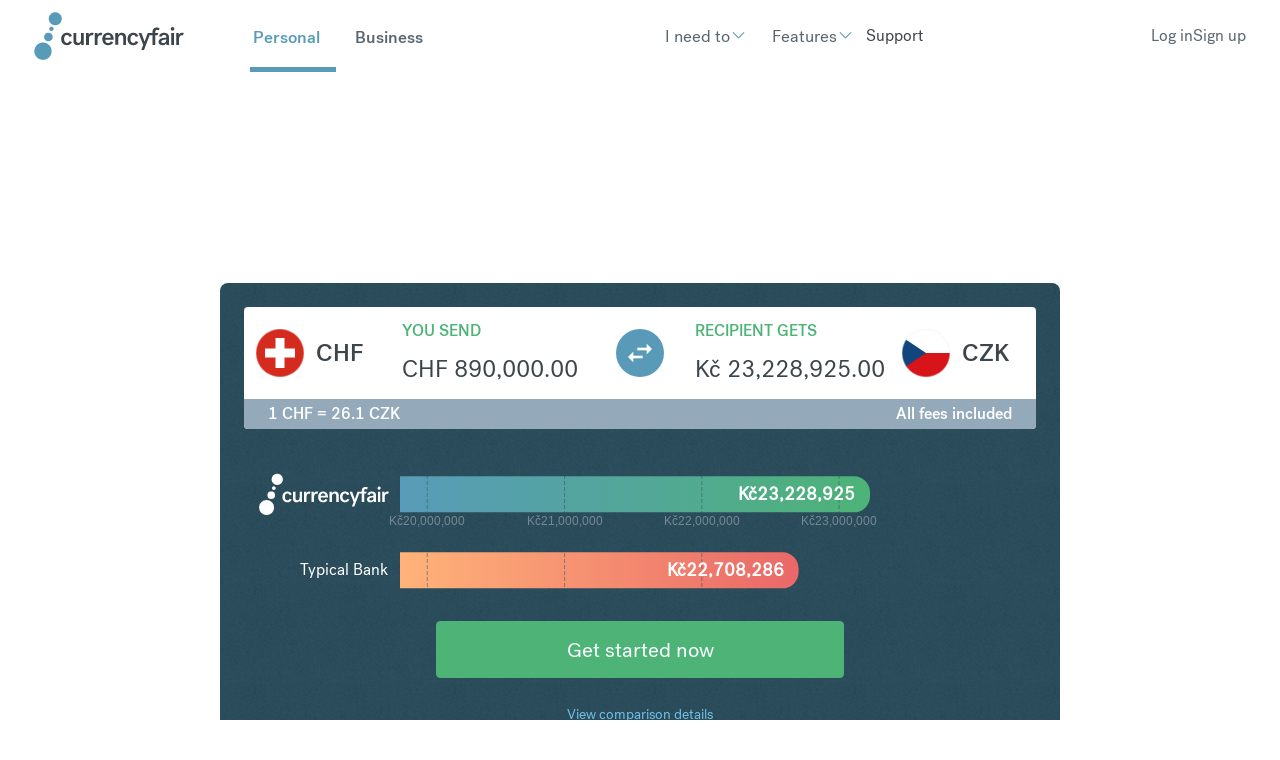

--- FILE ---
content_type: text/html; charset=UTF-8
request_url: https://www.currencyfair.com/convert/chf-to-czk?amount=890000
body_size: 15399
content:
<!doctype html><html lang="en" class="scrollbar-thin scrollbar-track-[#ECEEF0] scrollbar-thumb-[#7E868C] scroll-smooth"><head>
    <meta charset="utf-8">
    <meta http-equiv="x-ua-compatible" content="ie=edge">
    <meta name="htmx-config" content="{&quot;ignoreTitle&quot;:&quot;true&quot;}">
    <link rel="stylesheet" href="https://fonts.googleapis.com/icon?family=Material+Icons">

    
    <meta name="generator" content="HubSpot"></head><body data-theme="Personal" class="overflow-x-hidden bg-surface-primary"><div id="hs_cos_wrapper_brochure-components-script-embed" class="hs_cos_wrapper hs_cos_wrapper_widget hs_cos_wrapper_type_module" style="" data-hs-cos-general-type="widget" data-hs-cos-type="module"><!-- Start BrochureComponents Script Loaders -->

<!-- Set up src for module, polyfill and legacy scripts -->
<script type="text/javascript">
  if (!window.CF) {
    window.CF = {};
  }
  var fileSrcBase = "https://cf-brochure-components-staging.s3.eu-west-1.amazonaws.com/CurrencyFair/master/";

  var moduleScript = document.createElement('script');
  var polyfillScript = document.createElement('script');
  var legacyScript = document.createElement('script');

  moduleScript.crossOrigin = '';
  moduleScript.type = 'module';

  polyfillScript.crossOrigin = '';
  polyfillScript.noModule = true;
  polyfillScript.id = 'vite-legacy-polyfill';

  legacyScript.crossOrigin = '';
  legacyScript.noModule = true;
  legacyScript.id = 'vite-legacy-entry';

  var moduleScriptSrc = fileSrcBase + "index-f4468bf3.js";
  var polyfillScriptSrc = fileSrcBase + "polyfills-319714c4-legacy.js";
  var legacyScriptSrc = fileSrcBase + "index-b104ddcd-legacy.js";

  moduleScript.src = moduleScriptSrc;
  legacyScript.dataset.src = legacyScriptSrc;

  polyfillScript.onload = function(){
    System.import(document.getElementById('vite-legacy-entry').dataset.src);
  };
  polyfillScript.src = polyfillScriptSrc;

  document.head.appendChild(moduleScript);
  document.head.appendChild(polyfillScript);
  document.head.appendChild(legacyScript);
</script>

<!-- Setup support scripts for legacy browsers -->
<script type="module">import.meta.url;import("_").catch(()=>1);async function* g(){};if(location.protocol!="file:"){window.__vite_is_modern_browser=true}</script>
<script type="module">!function(){if(window.__vite_is_modern_browser)return;console.warn("vite: loading legacy chunks, syntax error above and the same error below should be ignored");var e=document.getElementById("vite-legacy-polyfill"),n=document.createElement("script");n.src=e.src,n.onload=function(){System.import(document.getElementById('vite-legacy-entry').getAttribute('data-src'))},document.body.appendChild(n)}();</script>
<script nomodule>!function(){var e=document,t=e.createElement("script");if(!("noModule"in t)&&"onbeforeload"in t){var n=!1;e.addEventListener("beforeload",(function(e){if(e.target===t)n=!0;else if(!e.target.hasAttribute("nomodule")||!n)return;e.preventDefault()}),!0),t.type="module",t.src=".",e.head.appendChild(t),t.remove()}}();</script>

<!-- End BrochureComponents Script Loaders --></div>

    <title>Convert $amount A</title>
    <link rel="shortcut icon" href="https://www.currencyfair.com/hubfs/apple-icon-57x57.png">
    <meta name="description" content="Convert Swiss Franc to Czech Koruna">
    
    
    
    
    <meta name="viewport" content="width=device-width, initial-scale=1">

    <script src="/hs/hsstatic/jquery-libs/static-1.1/jquery/jquery-1.7.1.js"></script>
<script>hsjQuery = window['jQuery'];</script>
    <meta property="og:description" content="Convert Swiss Franc to Czech Koruna">
    <meta property="og:title" content="Convert $amount A">
    <meta name="twitter:description" content="Convert Swiss Franc to Czech Koruna">
    <meta name="twitter:title" content="Convert $amount A">

    

    

    <style>
a.cta_button{-moz-box-sizing:content-box !important;-webkit-box-sizing:content-box !important;box-sizing:content-box !important;vertical-align:middle}.hs-breadcrumb-menu{list-style-type:none;margin:0px 0px 0px 0px;padding:0px 0px 0px 0px}.hs-breadcrumb-menu-item{float:left;padding:10px 0px 10px 10px}.hs-breadcrumb-menu-divider:before{content:'›';padding-left:10px}.hs-featured-image-link{border:0}.hs-featured-image{float:right;margin:0 0 20px 20px;max-width:50%}@media (max-width: 568px){.hs-featured-image{float:none;margin:0;width:100%;max-width:100%}}.hs-screen-reader-text{clip:rect(1px, 1px, 1px, 1px);height:1px;overflow:hidden;position:absolute !important;width:1px}
</style>

<link rel="stylesheet" href="https://www.currencyfair.com/hubfs/hub_generated/template_assets/1/186537262869/1768834188060/template_main.css">

      <style>
        #hs_cos_wrapper_Footer .hd-lang-switcher {
  background:rgba(0,0,0,.1);
  border:1px solid #fff;
  border-radius:4px;
  padding:2px 5px;
}

#hs_cos_wrapper_Footer .hd-lang-switcher select {
  background:transparent;
  border-radius:4px;
  color:#fff;
  border:none;
  padding:0;
  outline:none;
  width:100%;
  outline:none !important;
}

#hs_cos_wrapper_Footer .hd-lang-switcher select:hover,
#hs_cos_wrapper_Footer .hd-lang-switcher select:active,
#hs_cos_wrapper_Footer .hd-lang-switcher select:focus { outline:none !important; }

#hs_cos_wrapper_Footer .hd-lang-switcher select:hover { cursor:pointer; }

#hs_cos_wrapper_Footer .hd-lang-switcher:after {
  color:#fff;
  content:"▼";
  font-size:14px;
  pointer-events:none;
  position:absolute;
  right:15px;
  top:50%;
  transform:translateY(-50%) scaleY(.6);
}

      </style>
    

  <style>
    #hs_cos_wrapper_Footer .hd-legal:before {
  top:0px;
  left:0px;
  content:"";
  width:100%;
  height:100%;
  position:absolute;
  background:rgba(0,0,0,0.1);
}

#hs_cos_wrapper_Footer .policy a { text-decoration:underline; }

#hs_cos_wrapper_Footer .hd-send-money li,
#hs_cos_wrapper_Footer .policy li { display:inline-flex; }

#hs_cos_wrapper_Footer .hd-send-money li:after,
#hs_cos_wrapper_Footer .policy li:after {
  content:" •";
  margin:0 3px;
  color:#fff;
  text-decoration:none;
}

#hs_cos_wrapper_Footer .hd-send-money li:last-child:after,
#hs_cos_wrapper_Footer .policy li:last-child:after { content:""; }

  </style>

<!-- Editor Styles -->
<style id="hs_editor_style" type="text/css">
/* HubSpot Styles (default) */
.listing_area-row-0-background-layers {
  background-image: linear-gradient(rgba(243, 246, 250, 1), rgba(243, 246, 250, 1)) !important;
  background-position: left top !important;
  background-size: auto !important;
  background-repeat: no-repeat !important;
}
.single_area-row-0-padding {
  padding-top: 0px !important;
  padding-bottom: 0px !important;
}
.single_area-row-0-hidden {
  display: none !important;
}
.single_area-row-0-background-layers {
  background-image: linear-gradient(rgba(243, 246, 250, 1), rgba(243, 246, 250, 1)) !important;
  background-position: left top !important;
  background-size: auto !important;
  background-repeat: no-repeat !important;
}
/* HubSpot Styles (mobile) */
@media (max-width: 767px) {
  .single_area-row-0-hidden {
    display: none !important;
  }
}
</style>

    <style>
      .cf-widget-bank-comparison  section {
          background-color: none !important;
      }

      .test  {
          position: absolute !important;
          width: 100%;
          height: 100%;
          
      }
    </style>
  
    


    
<!--  Added by GoogleAnalytics integration -->
<script>
var _hsp = window._hsp = window._hsp || [];
_hsp.push(['addPrivacyConsentListener', function(consent) { if (consent.allowed || (consent.categories && consent.categories.analytics)) {
  (function(i,s,o,g,r,a,m){i['GoogleAnalyticsObject']=r;i[r]=i[r]||function(){
  (i[r].q=i[r].q||[]).push(arguments)},i[r].l=1*new Date();a=s.createElement(o),
  m=s.getElementsByTagName(o)[0];a.async=1;a.src=g;m.parentNode.insertBefore(a,m)
})(window,document,'script','//www.google-analytics.com/analytics.js','ga');
  ga('create','UA-2963669-2','auto');
  ga('send','pageview');
}}]);
</script>

<!-- /Added by GoogleAnalytics integration -->

    <link rel="canonical" href="https://www.currencyfair.com/convert/chf-to-czk">

<meta name="google-site-verification" content="bBI9emlG0phpYMYlfeDrvuYaS0EUcRqpmlocNvPlPWA">

<!-- Google Tag Manager -->
<script>
    (function(w,d,s,l,i){w[l]=w[l]||[];w[l].push({'gtm.start':
        new Date().getTime(),event:'gtm.js'});var f=d.getElementsByTagName(s)[0],
        j=d.createElement(s),dl=l!='dataLayer'?'&l='+l:'';j.async=true;j.src=
        '//www.googletagmanager.com/gtm.js?id='+i+dl;j.setAttributeNode(d.createAttribute('data-ot-ignore'));f.parentNode.insertBefore(j,f);
    })(window,document,'script','dataLayer','GTM-KLGQCJ');
</script>
<!-- End Google Tag Manager -->

<!-- OneTrust Cookies Consent Notice start for currencyfair.com -->
<script type="text/javascript" src="https://cdn-ukwest.onetrust.com/consent/c6a4799b-f380-457d-881f-f81c2ce9c471/OtAutoBlock.js"></script>
<script src="https://cdn-ukwest.onetrust.com/scripttemplates/otSDKStub.js" type="text/javascript" charset="UTF-8" data-domain-script="c6a4799b-f380-457d-881f-f81c2ce9c471"></script>
<script type="text/javascript">
function OptanonWrapper() { }
</script>
<!-- OneTrust Cookies Consent Notice end for currencyfair.com -->

<!-- ImpactRadius tracking tag start -->
<script type="text/javascript">
  (function(a,b,c,d,e,f,g){e['ire_o']=c;e[c]= e[c]||function(){(e[c].a=e[c].a||[]).push(arguments)};f=d.createElement(b);g=d.getElementsByTagName(b)[0];f.async=1;f.src=a;g.parentNode.insertBefore(f,g);})('//d.impactradius-event.com/A361247-5ef6-4d77-aa67-992524ac79d41.js','script','ire',document,window);
</script>
<!-- ImpactRadius tracking tag end start -->


<meta property="og:url" content="https://www.currencyfair.com/convert/chf-to-czk">
<meta name="twitter:card" content="summary">
<meta http-equiv="content-language" content="en">
<link rel="alternate" hreflang="de" href="https://www.currencyfair.com/de/umtausch/chf-to-czk">
<link rel="alternate" hreflang="en" href="https://www.currencyfair.com/convert/chf-to-czk">
<link rel="alternate" hreflang="en-au" href="https://www.currencyfair.com/en-au/convert/chf-to-czk">
<link rel="alternate" hreflang="en-hk" href="https://www.currencyfair.com/en-hk/convert/chf-to-czk">
<link rel="alternate" hreflang="en-sg" href="https://www.currencyfair.com/en-sg/convert/chf-to-czk">
<link rel="alternate" hreflang="fr" href="https://www.currencyfair.com/fr/convertir/chf-to-czk">






  

  
  
  

    <div class="antialiased   hs-content-id-188845232252 hs-site-page page ">
      
        <header>
  
    <div id="hs_cos_wrapper_SiteHeader" class="hs_cos_wrapper hs_cos_wrapper_widget hs_cos_wrapper_type_module" style="" data-hs-cos-general-type="widget" data-hs-cos-type="module">


    <div id="header-spacer"></div>
    <nav class="hd-gradient fixed top-0 z-50 w-full" id="header">
        <div class="group/nav" data-navigation data-enable-scroll="false" data-enable-scroll-theme="false">
            <!-- Mobile Header (hidden on large screens) -->
            <div class="lg:hidden w-full sticky">
                <!-- Mobile Top Section: Logo and Theme Switcher -->
                <div class="flex items-center justify-between px-fl-sm py-fl-sm border-b border-stroke-tertiary">
                    <!-- Logo -->
                    
                    
                        

  <a href="/?hsLang=en" aria-label="Site Logo Link, This goes to the homepage">
    <svg xmlns="http://www.w3.org/2000/svg" width="150" height="48" viewbox="0 0 150 48" fill="none">
    <g clip-path="url(#clip0_17211_102716)">
    <path fill-rule="evenodd" clip-rule="evenodd" d="M33.0661 20.7562C35.809 20.7562 37.2068 22.1803 37.9716 24.0265L35.4134 25.0023C35.0969 23.7364 34.2793 22.9715 32.9342 22.9715C30.9562 22.9715 30.0859 24.8968 30.0859 26.9803C30.0859 29.0375 30.9035 30.9628 32.9606 30.9628C34.3584 30.9628 34.9914 30.1452 35.4134 29.0639L38.0244 30.0661C37.0749 31.8067 35.6771 33.2045 33.0134 33.2045C29.4529 33.2045 27.1848 30.7254 27.1848 26.9803C27.1584 23.2617 29.4266 20.7562 33.0661 20.7562ZM49.8661 32.888H47.176V31.121C46.4639 32.3342 45.3299 33.2045 43.5101 33.2045C41.2683 33.2045 39.3958 31.8858 39.3958 29.2485V21.0726H42.2178V28.5628C42.2178 30.2507 43.2727 30.91 44.354 30.91C45.7255 30.91 47.0441 29.6968 47.0441 27.3496V21.099H49.8661V32.888ZM79.22 30.3034C78.2969 32.0704 76.6617 33.2309 74.1826 33.2309C70.5694 33.2309 68.3277 30.7254 68.3277 26.9803C68.3277 23.2617 70.6222 20.7825 74.0771 20.7825C77.8749 20.7825 79.6419 23.6573 79.6419 26.8748V27.6661H71.2024C71.2815 29.4331 72.0463 31.121 74.1562 31.121C75.6068 31.121 76.2925 30.3825 76.7672 29.354L79.22 30.3034ZM71.2551 25.7672H76.7936C76.7145 23.8946 75.6331 22.8133 74.0507 22.8133C72.3892 22.8133 71.4134 24.0529 71.2551 25.7672ZM81.3562 21.0726H84.0727V22.8661C84.7584 21.6529 85.9452 20.7562 87.7914 20.7562C90.0859 20.7562 91.9848 22.0748 91.9848 24.7386V32.888H89.1364V25.3979C89.1364 23.71 88.0288 23.0507 86.9474 23.0507C85.5233 23.0507 84.2046 24.2639 84.2046 26.6111V32.8617H81.3562V21.0726ZM99.4222 20.7562C102.165 20.7562 103.563 22.1803 104.328 24.0265L101.769 25.0023C101.453 23.7364 100.635 22.9715 99.2903 22.9715C97.3123 22.9715 96.4419 24.8968 96.4419 26.9803C96.4419 29.0375 97.2595 30.9628 99.3167 30.9628C100.714 30.9628 101.347 30.1452 101.769 29.0639L104.38 30.0661C103.431 31.8067 102.033 33.2045 99.3694 33.2045C95.809 33.2045 93.5408 30.7254 93.5408 26.9803C93.5145 23.2617 95.7562 20.7562 99.4222 20.7562ZM123.027 17.8287C123.765 17.8287 124.372 18.1715 124.714 18.5144L125.585 16.1672C124.899 15.7452 123.791 15.5078 122.736 15.5078C120.706 15.5078 118.517 16.6155 118.517 19.9122V21.099H113.69C113.69 21.099 111.053 28.299 110.631 29.7232H110.605C110.13 28.299 107.493 21.099 107.493 21.099H104.591L109.233 32.9408L107.282 37.899H110.051L115.616 23.1825H118.543V32.9144H121.365V23.1825H123.501L124.292 21.099H121.365V19.8858C121.365 18.4089 122.051 17.8287 123.027 17.8287ZM132.284 31.3584C131.519 32.4661 130.385 33.2045 128.512 33.2045C126.139 33.2045 124.556 31.9122 124.556 29.8287C124.556 26.6639 128.196 25.7144 132.231 25.7144V24.9759C132.231 23.7364 131.545 22.8661 130.068 22.8661C128.565 22.8661 127.853 23.71 127.827 24.7122L125.084 24.3166C125.321 21.9957 127.563 20.7562 130.174 20.7562C133.022 20.7562 135 22.2067 135 25.0551V31.2792C135 31.9913 135.132 32.4397 135.264 32.888H132.521C132.416 32.677 132.284 32.0177 132.284 31.3584ZM132.231 28.5364V27.5606C129.303 27.5606 127.352 28.1144 127.352 29.6704C127.352 30.6199 128.169 31.121 129.303 31.121C130.78 31.121 132.231 30.1715 132.231 28.5364ZM137.163 21.0726H140.011V32.888H137.163V21.0726ZM148.899 23.4199C148.583 23.2617 148.213 23.1825 147.871 23.1825C146.499 23.1825 144.996 24.3694 144.996 26.9276V32.888H142.147V21.0726H144.811V22.9979C145.471 21.4946 146.684 20.7562 148.292 20.7562C148.767 20.7562 149.321 20.8353 149.796 21.0199L148.899 23.4199ZM58.7804 23.4199C58.4639 23.2617 58.0947 23.1825 57.7518 23.1825C56.3804 23.1825 54.8771 24.3694 54.8771 26.9276V32.888H52.0288V21.0726H54.6925V22.9979C55.3518 21.4946 56.565 20.7562 58.1738 20.7562C58.6485 20.7562 59.2024 20.8353 59.6771 21.0199L58.7804 23.4199ZM67.5101 23.4199C67.1936 23.2617 66.8244 23.1825 66.4815 23.1825C65.1101 23.1825 63.6068 24.3694 63.6068 26.9276V32.888H60.7584V21.0726H63.4222V22.9979C64.0815 21.4946 65.2947 20.7562 66.9035 20.7562C67.3782 20.7562 67.9321 20.8353 68.4068 21.0199L67.5101 23.4199Z" fill="#3C454B" />
    <path d="M140.157 17.7693C140.659 16.8989 140.361 15.7859 139.491 15.2834C138.62 14.7809 137.507 15.0791 137.005 15.9494C136.502 16.8198 136.8 17.9328 137.671 18.4353C138.541 18.9378 139.654 18.6396 140.157 17.7693Z" fill="#3C454B" />
    <path d="M8.98649 47.8675C13.7786 47.8675 17.6634 43.9827 17.6634 39.1906C17.6634 34.3985 13.7786 30.5137 8.98649 30.5137C4.19436 30.5137 0.30957 34.3985 0.30957 39.1906C0.30957 43.9827 4.19436 47.8675 8.98649 47.8675Z" fill="#589BB9" />
    <path d="M21.2506 13.2395C24.8484 13.2395 27.7649 10.323 27.7649 6.72522C27.7649 3.12748 24.8484 0.210938 21.2506 0.210938C17.6529 0.210938 14.7363 3.12748 14.7363 6.72522C14.7363 10.323 17.6529 13.2395 21.2506 13.2395Z" fill="#589BB9" />
    <path d="M14.3663 29.3283C16.7696 29.3283 18.7179 27.38 18.7179 24.9766C18.7179 22.5733 16.7696 20.625 14.3663 20.625C11.9629 20.625 10.0146 22.5733 10.0146 24.9766C10.0146 27.38 11.9629 29.3283 14.3663 29.3283Z" fill="#589BB9" />
    <path d="M17.4263 19.0147C18.6207 19.0147 19.5889 18.0465 19.5889 16.8521C19.5889 15.6577 18.6207 14.6895 17.4263 14.6895C16.2319 14.6895 15.2637 15.6577 15.2637 16.8521C15.2637 18.0465 16.2319 19.0147 17.4263 19.0147Z" fill="#589BB9" />
    </g>
    <defs>
    <clippath id="clip0_17211_102716">
    <rect width="149.802" height="48" fill="white" transform="translate(0.0986328)" />
    </clippath>
    </defs>
    </svg>
  </a>


                    
                    
                    <!-- Mobile Theme Links -->
                    <div class="flex gap-lg">
                        <a href="https://www.currencyfair.com?hsLang=en" id="personal-theme-btn-mobile" class="text-base font-medium transition-colors duration-200 !no-underline">
                            Personal 
                        </a>
                        <a href="https://www.currencyfair.com/business?hsLang=en" id="business-theme-btn-mobile" class="text-base font-medium transition-colors duration-200 !no-underline">
                            Business
                        </a>
                    </div>
                </div>
                
                <!-- Mobile Bottom Section: Action Buttons and Hamburger -->
                <div class="flex items-center justify-between px-fl-sm py-fl-xs">
                    <!-- Action Buttons -->
                    <div class="flex items-center gap-fl-sm">
                        
                            

    
    

    
    
    
    
    
    

    
    

    
    

    <div class="w-max prose-a:w-fit prose-a:inline-flex prose-a:items-center prose-a:transition-all prose-a:duration-300 prose-a:ease-in-out prose-a:outline-none prose-a:leading-none prose-a:justify-center prose-a:text-fg-brand prose-a:border-2 prose-a:border-fg-brand prose-a:rounded hover:prose-a:border-fg-brand hover:prose-a:bg-fg-brand hover:prose-a:text-fg-alternate focus:prose-a:ring-2 focus:prose-a:ring-offset-2 focus:prose-a:ring-fg-brand focus:prose-a:border-fg-brand prose-a:text-base prose-a:py-[11px] prose-a:px-base  px-6 py-2 text-base border rounded-md">
        
        
            <a class="custom-btn " href="https://app.currencyfair.com/login/login" aria-label="Log in ">
                Log in
            </a>
        
    </div>


                        
                            

    
    

    
    
    
    
    
    

    
    

    
    

    <div class="w-max prose-a:w-fit prose-a:inline-flex prose-a:items-center prose-a:transition-all prose-a:duration-300 prose-a:ease-in-out prose-a:outline-none prose-a:leading-none prose-a:justify-center prose-a:group prose-a:text-fg-alternate prose-a:border-2 prose-a:border-surface-accent prose-a:bg-surface-accent prose-a:gap-fl-2xs prose-a:flex-row-reverse prose-a:rounded hover:prose-a:bg-surface-accent hover:prose-a:bg-opacity-75 hover:prose-a:border-opacity-75 focus:prose-a:ring-2 focus:prose-a:ring-offset-2 focus:prose-a:ring-surface-accent prose-a:text-base prose-a:py-xs prose-a:px-base  px-6 py-2 text-base border rounded-md">
        
        
            <a class="custom-btn " href="https://app.currencyfair.com/register/personal" aria-label="Sign up">
                Sign up
            </a>
        
    </div>


                        
                    </div>
                    
                    <!-- Hamburger Button -->
                    <div>
                        

    

    <button type="button" class="flex flex-col justify-between w-[32px] h-[20px] gap-[9px] hs-collapse-toggle lg:hidden relative" id="navigation-collapse-trigger" data-hs-collapse="#navigation-collapse">
        
        <svg class="flex-shrink-0 opacity-100 hs-collapse-open:opacity-0 size-5xl stroke-fg-primary absolute transition-opacity duration-300" xmlns="http://www.w3.org/2000/svg" width="52" height="52" viewbox="0 0 32 32" fill="none" stroke-width="2" stroke-linecap="round" stroke-linejoin="round"><line x1="3" x2="21" y1="6" y2="6" /><line x1="3" x2="21" y1="12" y2="12" /><line x1="3" x2="21" y1="18" y2="18" /></svg>
        <svg class="flex-shrink-0 opacity-0 hs-collapse-open:opacity-100 size-5xl stroke-fg-primary absolute transition-opacity duration-300" xmlns="http://www.w3.org/2000/svg" width="52" height="52" viewbox="0 0 32 32" fill="none" stroke-width="2" stroke-linecap="round" stroke-linejoin="round"><path d="M18 6 6 18" /><path d="m6 6 12 12" /></svg>
    </button>


                    </div>
                </div>
                
                <!-- Mobile Navigation Menu (collapsed by default) -->
                <div id="navigation-collapse" class="hidden breakout w-full overflow-y-auto transition-all duration-150 ease-linear hs-collapse bg-surface-primary absolute top-full hs-collapse-open:h-[calc(100dvh-95px)]" aria-labelledby="navigation-collapse-trigger">
                    <div class="container h-full py-fl-sm">
                        <!-- Mobile Navigation Items -->
                        <div class="h-full overflow-y-auto w-full" id="mobile-nav-items-container">
                            <!-- Personal Menu Items -->
                            <div class="nav-item py-fl-sm personal-menu" data-theme="personal">
                                
                                    
                                    
                                    
                                        
                                            

    

    

    

    

    <div class="dropdown-wrapper hs-dropdown [--trigger:click] [--strategy:relative] md:[--strategy:absolute] [--adaptive:none] w-full xl:w-auto xl:p-fl-2xs lg:top-[70px] lg:ml-[0px] lg:w-auto">
        <button class="dropdown-btn flex items-center gap-fl-2xs hs-dropdown-toggle transition-animate text-fg-primary hover:text-fg-accent_secondary lg:text-fg-alternate xl:hover:text-fg-alternate/60 justify-between text-fl-base p-xs xl:px-0 xl:py-base xl:text-fl-base xl:w-auto xl:!p-0">
            
                <span class="button-text">
                    I need to
                </span>
            

            
                <div class="transition-animate flex items-center justify-center ">
                    <span class="icon transition-animate icon-[i--chevron-down] text-[#589ab8] hs-dropdown-open:rotate-180 text-fl-base"></span>
                </div>
            
        </button>

        

    

    

    

    <div class="hs-dropdown-menu transition-[opacity,margin] hs-dropdown-open:opacity-100 opacity-0 hidden md:top-[calc(100%-0px)] md:pt-fl-2xs md:-translate-x-[30%] md:z-10 md:w-max md:ml-[20px]" aria-labelledby="Dropdown List">
        
            
    
                   

    <div class="header-dropdown z-50 body[data-theme='Personal'] &amp;_:bg-surface-brand [data-theme='Business']:bg-surface-primary flex flex-col flex-wrap pt-fl-sm pb-fl-md px-fl-sm lg:py-5xl lg:px-fl-lg rounded-sm bg-surface-primary lg:shadow-md lg:transform lg:absolute lg:-translate-x-1/2 lg:-translate-y-[10.6484px] lg:w-max lg:min-w-fit lg:left-[4rem]">
        
        <div class="header-dropdown absolute h-[20px] w-[20px] top-[-1px] left-1/2 -translate-x-1/2 rotate-45 bg-surface-primary hidden lg:block"></div>

        
            
            <div class="hs-accordion-group lg:hidden w-full flex flex-col gap-sm">
                
                    

    

    

    

    
        
        
    

    

      <a class="custom-link no-underline text-inherit inline-flex items-center text-fg-primary hover:text-fg-brand transition-all duration-300 " href="">
        Transfer money overseas
        
      </a>


                
                    

    

    

    

    
        
        
    

    

      <a class="custom-link no-underline text-inherit inline-flex items-center text-fg-primary hover:text-fg-brand transition-all duration-300 " href="">
        Buy overseas property
        
      </a>


                
                    

    

    

    

    
        
        
    

    

      <a class="custom-link no-underline text-inherit inline-flex items-center text-fg-primary hover:text-fg-brand transition-all duration-300 " href="">
        Pay tuition fees
        
      </a>


                
                    

    

    

    

    
        
        
    

    

      <a class="custom-link no-underline text-inherit inline-flex items-center text-fg-primary hover:text-fg-brand transition-all duration-300 " href="">
        Pay overseas tax
        
      </a>


                
                    

    

    

    

    
        
        
    

    

      <a class="custom-link no-underline text-inherit inline-flex items-center text-fg-primary hover:text-fg-brand transition-all duration-300 " href="">
        Receive proceeds from selling shares
        
      </a>


                
                    

    

    

    

    
        
        
    

    

      <a class="custom-link no-underline text-inherit inline-flex items-center text-fg-primary hover:text-fg-brand transition-all duration-300 " href="">
        Receive overseas pension
        
      </a>


                
            </div>

            
            <div class="hidden lg:block top-[70px]">
                <div class="grid grid-rows-1 grid-cols-1 gap-fl-2xs w-full">
                    
                        <div>
                            
                            <a class="block mb-xs !no-underline" href="https://www.currencyfair.com/overseas-money-transfers?hsLang=en">
                                <label class="header-dropdown-link text-base font-normal cursor-pointer ">
                                    Transfer money overseas
                                </label>
                            </a>
                            <div class="flex flex-col gap-2xs">
                                
                            </div>
                        </div>
                    
                        <div>
                            
                            <a class="block mb-xs !no-underline" href="https://www.currencyfair.com/buy-overseas-property?hsLang=en">
                                <label class="header-dropdown-link text-base font-normal cursor-pointer ">
                                    Buy overseas property
                                </label>
                            </a>
                            <div class="flex flex-col gap-2xs">
                                
                            </div>
                        </div>
                    
                        <div>
                            
                            <a class="block mb-xs !no-underline" href="https://www.currencyfair.com/pay-tuition-fees?hsLang=en">
                                <label class="header-dropdown-link text-base font-normal cursor-pointer ">
                                    Pay tuition fees
                                </label>
                            </a>
                            <div class="flex flex-col gap-2xs">
                                
                            </div>
                        </div>
                    
                        <div>
                            
                            <a class="block mb-xs !no-underline" href="https://www.currencyfair.com/overseas-taxes?hsLang=en">
                                <label class="header-dropdown-link text-base font-normal cursor-pointer ">
                                    Pay overseas tax
                                </label>
                            </a>
                            <div class="flex flex-col gap-2xs">
                                
                            </div>
                        </div>
                    
                        <div>
                            
                            <a class="block mb-xs !no-underline" href="https://www.currencyfair.com/receive-proceeds-from-selling-shares?hsLang=en">
                                <label class="header-dropdown-link text-base font-normal cursor-pointer ">
                                    Receive proceeds from selling shares
                                </label>
                            </a>
                            <div class="flex flex-col gap-2xs">
                                
                            </div>
                        </div>
                    
                        <div>
                            
                            <a class="block mb-xs !no-underline" href="https://www.currencyfair.com/overseas-pension?hsLang=en">
                                <label class="header-dropdown-link text-base font-normal cursor-pointer ">
                                    Receive overseas pension
                                </label>
                            </a>
                            <div class="flex flex-col gap-2xs">
                                
                            </div>
                        </div>
                    
                </div>
            </div>

        
    </div>



        
    </div>


    </div>


                                        
                                    
                                
                                    
                                    
                                    
                                        
                                            

    

    

    

    

    <div class="dropdown-wrapper hs-dropdown [--trigger:click] [--strategy:relative] md:[--strategy:absolute] [--adaptive:none] w-full xl:w-auto xl:p-fl-2xs lg:top-[70px] lg:ml-[0px] lg:w-auto">
        <button class="dropdown-btn flex items-center gap-fl-2xs hs-dropdown-toggle transition-animate text-fg-primary hover:text-fg-accent_secondary lg:text-fg-alternate xl:hover:text-fg-alternate/60 justify-between text-fl-base p-xs xl:px-0 xl:py-base xl:text-fl-base xl:w-auto xl:!p-0">
            
                <span class="button-text">
                    Features
                </span>
            

            
                <div class="transition-animate flex items-center justify-center ">
                    <span class="icon transition-animate icon-[i--chevron-down] text-[#589ab8] hs-dropdown-open:rotate-180 text-fl-base"></span>
                </div>
            
        </button>

        

    

    

    

    <div class="hs-dropdown-menu transition-[opacity,margin] hs-dropdown-open:opacity-100 opacity-0 hidden md:top-[calc(100%-0px)] md:pt-fl-2xs md:-translate-x-[30%] md:z-10 md:w-max md:ml-[20px]" aria-labelledby="Dropdown List">
        
            
    
                   

    <div class="header-dropdown z-50 body[data-theme='Personal'] &amp;_:bg-surface-brand [data-theme='Business']:bg-surface-primary flex flex-col flex-wrap pt-fl-sm pb-fl-md px-fl-sm lg:py-5xl lg:px-fl-lg rounded-sm bg-surface-primary lg:shadow-md lg:transform lg:absolute lg:-translate-x-1/2 lg:-translate-y-[10.6484px] lg:w-max lg:min-w-fit lg:left-[4rem]">
        
        <div class="header-dropdown absolute h-[20px] w-[20px] top-[-1px] left-1/2 -translate-x-1/2 rotate-45 bg-surface-primary hidden lg:block"></div>

        
            
            <div class="hs-accordion-group lg:hidden w-full flex flex-col gap-sm">
                
                    

    

    

    

    
        
        
    

    

      <a class="custom-link no-underline text-inherit inline-flex items-center text-fg-primary hover:text-fg-brand transition-all duration-300 " href="">
        Multi currency accounts
        
      </a>


                
                    

    

    

    

    
        
        
    

    

      <a class="custom-link no-underline text-inherit inline-flex items-center text-fg-primary hover:text-fg-brand transition-all duration-300 " href="">
        Rate Alerts
        
      </a>


                
                    

    

    

    

    
        
        
    

    

      <a class="custom-link no-underline text-inherit inline-flex items-center text-fg-primary hover:text-fg-brand transition-all duration-300 " href="">
        Refer a friend
        
      </a>


                
            </div>

            
            <div class="hidden lg:block top-[70px]">
                <div class="grid grid-rows-1 grid-cols-1 gap-fl-2xs w-full">
                    
                        <div>
                            
                            <a class="block mb-xs !no-underline" href="https://www.currencyfair.com/multi-currency-accounts?hsLang=en">
                                <label class="header-dropdown-link text-base font-normal cursor-pointer ">
                                    Multi currency accounts
                                </label>
                            </a>
                            <div class="flex flex-col gap-2xs">
                                
                            </div>
                        </div>
                    
                        <div>
                            
                            <a class="block mb-xs !no-underline" href="https://www.currencyfair.com/exchange-rate-alerts?hsLang=en">
                                <label class="header-dropdown-link text-base font-normal cursor-pointer ">
                                    Rate Alerts
                                </label>
                            </a>
                            <div class="flex flex-col gap-2xs">
                                
                            </div>
                        </div>
                    
                        <div>
                            
                            <a class="block mb-xs !no-underline" href="https://www.currencyfair.com/refer-a-friend?hsLang=en">
                                <label class="header-dropdown-link text-base font-normal cursor-pointer ">
                                    Refer a friend
                                </label>
                            </a>
                            <div class="flex flex-col gap-2xs">
                                
                            </div>
                        </div>
                    
                </div>
            </div>

        
    </div>



        
    </div>


    </div>


                                        
                                    
                                
                                    
                                    
                                    
                                        
                                            

    

    

    

    
        
        
    

    

      <a class="custom-link no-underline text-inherit inline-flex items-center text-fg-primary hover:text-fg-brand transition-all duration-300 text-base w-full lg:w-auto py-fl-md lg:py-0" href="https://support.currencyfair.com/s/?language=en_US" target="_blank" rel="noopener">
        Support
        
      </a>


                                        
                                    
                                
                            </div>

                            <!-- Business Menu Items -->
                            <div class="nav-item py-fl-sm business-menu" data-theme="business">
                                
                                    
                                    
                                    
                                        
                                            

    

    

    

    

    <div class="dropdown-wrapper hs-dropdown [--trigger:click] [--strategy:relative] md:[--strategy:absolute] [--adaptive:none] w-full xl:w-auto xl:p-fl-2xs lg:top-[70px] lg:ml-[0px] lg:w-auto">
        <button class="dropdown-btn flex items-center gap-fl-2xs hs-dropdown-toggle transition-animate text-fg-primary hover:text-fg-accent_secondary lg:text-fg-alternate xl:hover:text-fg-alternate/60 justify-between text-fl-base p-xs xl:px-0 xl:py-base xl:text-fl-base xl:w-auto xl:!p-0">
            
                <span class="button-text">
                    My business needs to
                </span>
            

            
                <div class="transition-animate flex items-center justify-center ">
                    <span class="icon transition-animate icon-[i--chevron-down] text-[#589ab8] hs-dropdown-open:rotate-180 text-fl-base"></span>
                </div>
            
        </button>

        

    

    

    

    <div class="hs-dropdown-menu transition-[opacity,margin] hs-dropdown-open:opacity-100 opacity-0 hidden md:top-[calc(100%-0px)] md:pt-fl-2xs md:-translate-x-[30%] md:z-10 md:w-max md:ml-[20px]" aria-labelledby="Dropdown List">
        
            
    
                   

    <div class="header-dropdown z-50 body[data-theme='Personal'] &amp;_:bg-surface-brand [data-theme='Business']:bg-surface-primary flex flex-col flex-wrap pt-fl-sm pb-fl-md px-fl-sm lg:py-5xl lg:px-fl-lg rounded-sm bg-surface-primary lg:shadow-md lg:transform lg:absolute lg:-translate-x-1/2 lg:-translate-y-[10.6484px] lg:w-max lg:min-w-fit lg:left-[4rem]">
        
        <div class="header-dropdown absolute h-[20px] w-[20px] top-[-1px] left-1/2 -translate-x-1/2 rotate-45 bg-surface-primary hidden lg:block"></div>

        
            
            <div class="hs-accordion-group lg:hidden w-full flex flex-col gap-sm">
                
                    

    

    

    

    
        
        
    

    

      <a class="custom-link no-underline text-inherit inline-flex items-center text-fg-primary hover:text-fg-brand transition-all duration-300 " href="">
        Pay global employees
        
      </a>


                
                    

    

    

    

    
        
        
    

    

      <a class="custom-link no-underline text-inherit inline-flex items-center text-fg-primary hover:text-fg-brand transition-all duration-300 " href="">
        Pay international suppliers
        
      </a>


                
                    

    

    

    

    
        
        
    

    

      <a class="custom-link no-underline text-inherit inline-flex items-center text-fg-primary hover:text-fg-brand transition-all duration-300 " href="">
        Receive international payments
        
      </a>


                
            </div>

            
            <div class="hidden lg:block top-[70px]">
                <div class="grid grid-rows-1 grid-cols-1 gap-fl-2xs w-full">
                    
                        <div>
                            
                            <a class="block mb-xs !no-underline" href="https://www.currencyfair.com/business/pay-overseas-salaries-invoices?hsLang=en">
                                <label class="header-dropdown-link text-base font-normal cursor-pointer ">
                                    Pay global employees
                                </label>
                            </a>
                            <div class="flex flex-col gap-2xs">
                                
                            </div>
                        </div>
                    
                        <div>
                            
                            <a class="block mb-xs !no-underline" href="https://www.currencyfair.com/business/pay-international-suppliers?hsLang=en">
                                <label class="header-dropdown-link text-base font-normal cursor-pointer ">
                                    Pay international suppliers
                                </label>
                            </a>
                            <div class="flex flex-col gap-2xs">
                                
                            </div>
                        </div>
                    
                        <div>
                            
                            <a class="block mb-xs !no-underline" href="https://www.currencyfair.com/business/receive-international-payments?hsLang=en">
                                <label class="header-dropdown-link text-base font-normal cursor-pointer ">
                                    Receive international payments
                                </label>
                            </a>
                            <div class="flex flex-col gap-2xs">
                                
                            </div>
                        </div>
                    
                </div>
            </div>

        
    </div>



        
    </div>


    </div>


                                        
                                    
                                
                                    
                                    
                                    
                                        
                                            

    

    

    

    

    <div class="dropdown-wrapper hs-dropdown [--trigger:click] [--strategy:relative] md:[--strategy:absolute] [--adaptive:none] w-full xl:w-auto xl:p-fl-2xs lg:top-[70px] lg:ml-[0px] lg:w-auto">
        <button class="dropdown-btn flex items-center gap-fl-2xs hs-dropdown-toggle transition-animate text-fg-primary hover:text-fg-accent_secondary lg:text-fg-alternate xl:hover:text-fg-alternate/60 justify-between text-fl-base p-xs xl:px-0 xl:py-base xl:text-fl-base xl:w-auto xl:!p-0">
            
                <span class="button-text">
                    Business Features
                </span>
            

            
                <div class="transition-animate flex items-center justify-center ">
                    <span class="icon transition-animate icon-[i--chevron-down] text-[#589ab8] hs-dropdown-open:rotate-180 text-fl-base"></span>
                </div>
            
        </button>

        

    

    

    

    <div class="hs-dropdown-menu transition-[opacity,margin] hs-dropdown-open:opacity-100 opacity-0 hidden md:top-[calc(100%-0px)] md:pt-fl-2xs md:-translate-x-[30%] md:z-10 md:w-max md:ml-[20px]" aria-labelledby="Dropdown List">
        
            
    
                   

    <div class="header-dropdown z-50 body[data-theme='Personal'] &amp;_:bg-surface-brand [data-theme='Business']:bg-surface-primary flex flex-col flex-wrap pt-fl-sm pb-fl-md px-fl-sm lg:py-5xl lg:px-fl-lg rounded-sm bg-surface-primary lg:shadow-md lg:transform lg:absolute lg:-translate-x-1/2 lg:-translate-y-[10.6484px] lg:w-max lg:min-w-fit lg:left-[4rem]">
        
        <div class="header-dropdown absolute h-[20px] w-[20px] top-[-1px] left-1/2 -translate-x-1/2 rotate-45 bg-surface-primary hidden lg:block"></div>

        
            
            <div class="hs-accordion-group lg:hidden w-full flex flex-col gap-sm">
                
                    

    

    

    

    
        
        
    

    

      <a class="custom-link no-underline text-inherit inline-flex items-center text-fg-primary hover:text-fg-brand transition-all duration-300 " href="">
        Xero Integration
        
      </a>


                
                    

    

    

    

    
        
        
    

    

      <a class="custom-link no-underline text-inherit inline-flex items-center text-fg-primary hover:text-fg-brand transition-all duration-300 " href="">
        Multi-Currency Accounts
        
      </a>


                
                    

    

    

    

    
        
        
    

    

      <a class="custom-link no-underline text-inherit inline-flex items-center text-fg-primary hover:text-fg-brand transition-all duration-300 " href="">
        Rate Alerts
        
      </a>


                
            </div>

            
            <div class="hidden lg:block top-[70px]">
                <div class="grid grid-rows-1 grid-cols-1 gap-fl-2xs w-full">
                    
                        <div>
                            
                            <a class="block mb-xs !no-underline" href="https://www.currencyfair.com/business/feature/xero?hsLang=en">
                                <label class="header-dropdown-link text-base font-normal cursor-pointer ">
                                    Xero Integration
                                </label>
                            </a>
                            <div class="flex flex-col gap-2xs">
                                
                            </div>
                        </div>
                    
                        <div>
                            
                            <a class="block mb-xs !no-underline" href="https://www.currencyfair.com/business/feature/multi-currency-accounts?hsLang=en">
                                <label class="header-dropdown-link text-base font-normal cursor-pointer ">
                                    Multi-Currency Accounts
                                </label>
                            </a>
                            <div class="flex flex-col gap-2xs">
                                
                            </div>
                        </div>
                    
                        <div>
                            
                            <a class="block mb-xs !no-underline" href="https://www.currencyfair.com/exchange-rate-alerts?hsLang=en">
                                <label class="header-dropdown-link text-base font-normal cursor-pointer ">
                                    Rate Alerts
                                </label>
                            </a>
                            <div class="flex flex-col gap-2xs">
                                
                            </div>
                        </div>
                    
                </div>
            </div>

        
    </div>



        
    </div>


    </div>


                                        
                                    
                                
                                    
                                    
                                    
                                        
                                            

    

    

    

    
        
        
    

    

      <a class="custom-link no-underline text-inherit inline-flex items-center text-fg-primary hover:text-fg-brand transition-all duration-300 text-base w-full lg:w-auto py-fl-md lg:py-0" href="https://support.currencyfair.com/s/?language=en_US" target="_blank" rel="noopener">
        Support
        
      </a>


                                        
                                    
                                
                            </div>
                        </div>
                    </div>
                </div>
            </div>
            
            <!-- Desktop Header (hidden on small screens) -->
            <div class="hidden lg:flex items-center justify-between px-fl-lg py-[5px] sticky">
                <!-- Logo -->
                <div class="flex-[1_0_16.6667%] max-w-[16.6667%]">
                  
                  
                      

  <a href="/?hsLang=en" aria-label="Site Logo Link, This goes to the homepage">
    <svg xmlns="http://www.w3.org/2000/svg" width="150" height="48" viewbox="0 0 150 48" fill="none">
    <g clip-path="url(#clip0_17211_102716)">
    <path fill-rule="evenodd" clip-rule="evenodd" d="M33.0661 20.7562C35.809 20.7562 37.2068 22.1803 37.9716 24.0265L35.4134 25.0023C35.0969 23.7364 34.2793 22.9715 32.9342 22.9715C30.9562 22.9715 30.0859 24.8968 30.0859 26.9803C30.0859 29.0375 30.9035 30.9628 32.9606 30.9628C34.3584 30.9628 34.9914 30.1452 35.4134 29.0639L38.0244 30.0661C37.0749 31.8067 35.6771 33.2045 33.0134 33.2045C29.4529 33.2045 27.1848 30.7254 27.1848 26.9803C27.1584 23.2617 29.4266 20.7562 33.0661 20.7562ZM49.8661 32.888H47.176V31.121C46.4639 32.3342 45.3299 33.2045 43.5101 33.2045C41.2683 33.2045 39.3958 31.8858 39.3958 29.2485V21.0726H42.2178V28.5628C42.2178 30.2507 43.2727 30.91 44.354 30.91C45.7255 30.91 47.0441 29.6968 47.0441 27.3496V21.099H49.8661V32.888ZM79.22 30.3034C78.2969 32.0704 76.6617 33.2309 74.1826 33.2309C70.5694 33.2309 68.3277 30.7254 68.3277 26.9803C68.3277 23.2617 70.6222 20.7825 74.0771 20.7825C77.8749 20.7825 79.6419 23.6573 79.6419 26.8748V27.6661H71.2024C71.2815 29.4331 72.0463 31.121 74.1562 31.121C75.6068 31.121 76.2925 30.3825 76.7672 29.354L79.22 30.3034ZM71.2551 25.7672H76.7936C76.7145 23.8946 75.6331 22.8133 74.0507 22.8133C72.3892 22.8133 71.4134 24.0529 71.2551 25.7672ZM81.3562 21.0726H84.0727V22.8661C84.7584 21.6529 85.9452 20.7562 87.7914 20.7562C90.0859 20.7562 91.9848 22.0748 91.9848 24.7386V32.888H89.1364V25.3979C89.1364 23.71 88.0288 23.0507 86.9474 23.0507C85.5233 23.0507 84.2046 24.2639 84.2046 26.6111V32.8617H81.3562V21.0726ZM99.4222 20.7562C102.165 20.7562 103.563 22.1803 104.328 24.0265L101.769 25.0023C101.453 23.7364 100.635 22.9715 99.2903 22.9715C97.3123 22.9715 96.4419 24.8968 96.4419 26.9803C96.4419 29.0375 97.2595 30.9628 99.3167 30.9628C100.714 30.9628 101.347 30.1452 101.769 29.0639L104.38 30.0661C103.431 31.8067 102.033 33.2045 99.3694 33.2045C95.809 33.2045 93.5408 30.7254 93.5408 26.9803C93.5145 23.2617 95.7562 20.7562 99.4222 20.7562ZM123.027 17.8287C123.765 17.8287 124.372 18.1715 124.714 18.5144L125.585 16.1672C124.899 15.7452 123.791 15.5078 122.736 15.5078C120.706 15.5078 118.517 16.6155 118.517 19.9122V21.099H113.69C113.69 21.099 111.053 28.299 110.631 29.7232H110.605C110.13 28.299 107.493 21.099 107.493 21.099H104.591L109.233 32.9408L107.282 37.899H110.051L115.616 23.1825H118.543V32.9144H121.365V23.1825H123.501L124.292 21.099H121.365V19.8858C121.365 18.4089 122.051 17.8287 123.027 17.8287ZM132.284 31.3584C131.519 32.4661 130.385 33.2045 128.512 33.2045C126.139 33.2045 124.556 31.9122 124.556 29.8287C124.556 26.6639 128.196 25.7144 132.231 25.7144V24.9759C132.231 23.7364 131.545 22.8661 130.068 22.8661C128.565 22.8661 127.853 23.71 127.827 24.7122L125.084 24.3166C125.321 21.9957 127.563 20.7562 130.174 20.7562C133.022 20.7562 135 22.2067 135 25.0551V31.2792C135 31.9913 135.132 32.4397 135.264 32.888H132.521C132.416 32.677 132.284 32.0177 132.284 31.3584ZM132.231 28.5364V27.5606C129.303 27.5606 127.352 28.1144 127.352 29.6704C127.352 30.6199 128.169 31.121 129.303 31.121C130.78 31.121 132.231 30.1715 132.231 28.5364ZM137.163 21.0726H140.011V32.888H137.163V21.0726ZM148.899 23.4199C148.583 23.2617 148.213 23.1825 147.871 23.1825C146.499 23.1825 144.996 24.3694 144.996 26.9276V32.888H142.147V21.0726H144.811V22.9979C145.471 21.4946 146.684 20.7562 148.292 20.7562C148.767 20.7562 149.321 20.8353 149.796 21.0199L148.899 23.4199ZM58.7804 23.4199C58.4639 23.2617 58.0947 23.1825 57.7518 23.1825C56.3804 23.1825 54.8771 24.3694 54.8771 26.9276V32.888H52.0288V21.0726H54.6925V22.9979C55.3518 21.4946 56.565 20.7562 58.1738 20.7562C58.6485 20.7562 59.2024 20.8353 59.6771 21.0199L58.7804 23.4199ZM67.5101 23.4199C67.1936 23.2617 66.8244 23.1825 66.4815 23.1825C65.1101 23.1825 63.6068 24.3694 63.6068 26.9276V32.888H60.7584V21.0726H63.4222V22.9979C64.0815 21.4946 65.2947 20.7562 66.9035 20.7562C67.3782 20.7562 67.9321 20.8353 68.4068 21.0199L67.5101 23.4199Z" fill="#3C454B" />
    <path d="M140.157 17.7693C140.659 16.8989 140.361 15.7859 139.491 15.2834C138.62 14.7809 137.507 15.0791 137.005 15.9494C136.502 16.8198 136.8 17.9328 137.671 18.4353C138.541 18.9378 139.654 18.6396 140.157 17.7693Z" fill="#3C454B" />
    <path d="M8.98649 47.8675C13.7786 47.8675 17.6634 43.9827 17.6634 39.1906C17.6634 34.3985 13.7786 30.5137 8.98649 30.5137C4.19436 30.5137 0.30957 34.3985 0.30957 39.1906C0.30957 43.9827 4.19436 47.8675 8.98649 47.8675Z" fill="#589BB9" />
    <path d="M21.2506 13.2395C24.8484 13.2395 27.7649 10.323 27.7649 6.72522C27.7649 3.12748 24.8484 0.210938 21.2506 0.210938C17.6529 0.210938 14.7363 3.12748 14.7363 6.72522C14.7363 10.323 17.6529 13.2395 21.2506 13.2395Z" fill="#589BB9" />
    <path d="M14.3663 29.3283C16.7696 29.3283 18.7179 27.38 18.7179 24.9766C18.7179 22.5733 16.7696 20.625 14.3663 20.625C11.9629 20.625 10.0146 22.5733 10.0146 24.9766C10.0146 27.38 11.9629 29.3283 14.3663 29.3283Z" fill="#589BB9" />
    <path d="M17.4263 19.0147C18.6207 19.0147 19.5889 18.0465 19.5889 16.8521C19.5889 15.6577 18.6207 14.6895 17.4263 14.6895C16.2319 14.6895 15.2637 15.6577 15.2637 16.8521C15.2637 18.0465 16.2319 19.0147 17.4263 19.0147Z" fill="#589BB9" />
    </g>
    <defs>
    <clippath id="clip0_17211_102716">
    <rect width="149.802" height="48" fill="white" transform="translate(0.0986328)" />
    </clippath>
    </defs>
    </svg>
  </a>


                  
                </div>
                
                <!-- Desktop Navigation -->
                <div class="flex justify-between w-full">
                    <!-- Theme Links -->
                    <div class="flex gap-lg mb-fl-sm">
                        <a href="https://www.currencyfair.com?hsLang=en" id="personal-theme-btn" class="text-fl-base font-medium transition-colors duration-200 pt-[20px] px-fl-sm !no-underline">
                            Personal 
                        </a>
                        <a href="https://www.currencyfair.com/business?hsLang=en" id="business-theme-btn" class="text-fl-base font-medium transition-colors duration-200 pt-[20px] px-fl-sm !no-underline">
                            Business
                        </a>
                    </div>
                    
                    <!-- Desktop Navigation -->
                    <div class="flex items-center justify-center gap-fl-sm" id="desktop-nav-items-container">
                        <!-- Personal Menu Items -->
                        <div class="nav-item personal-menu flex items-center gap-fl-sm" data-theme="personal">
                            
                                
                                
                                
                                    
                                        

    

    

    

    

    <div class="dropdown-wrapper hs-dropdown [--trigger:click] [--strategy:relative] md:[--strategy:absolute] [--adaptive:none] w-full xl:w-auto xl:p-fl-2xs lg:top-[70px] lg:ml-[0px] lg:w-auto">
        <button class="dropdown-btn flex items-center gap-fl-2xs hs-dropdown-toggle transition-animate text-fg-primary hover:text-fg-accent_secondary lg:text-fg-alternate xl:hover:text-fg-alternate/60 justify-between text-fl-base p-xs xl:px-0 xl:py-base xl:text-fl-base xl:w-auto xl:!p-0">
            
                <span class="button-text">
                    I need to
                </span>
            

            
                <div class="transition-animate flex items-center justify-center ">
                    <span class="icon transition-animate icon-[i--chevron-down] text-[#589ab8] hs-dropdown-open:rotate-180 text-fl-base"></span>
                </div>
            
        </button>

        

    

    

    

    <div class="hs-dropdown-menu transition-[opacity,margin] hs-dropdown-open:opacity-100 opacity-0 hidden md:top-[calc(100%-0px)] md:pt-fl-2xs md:-translate-x-[30%] md:z-10 md:w-max md:ml-[20px]" aria-labelledby="Dropdown List">
        
            
    
                   

    <div class="header-dropdown z-50 body[data-theme='Personal'] &amp;_:bg-surface-brand [data-theme='Business']:bg-surface-primary flex flex-col flex-wrap pt-fl-sm pb-fl-md px-fl-sm lg:py-5xl lg:px-fl-lg rounded-sm bg-surface-primary lg:shadow-md lg:transform lg:absolute lg:-translate-x-1/2 lg:-translate-y-[10.6484px] lg:w-max lg:min-w-fit lg:left-[4rem]">
        
        <div class="header-dropdown absolute h-[20px] w-[20px] top-[-1px] left-1/2 -translate-x-1/2 rotate-45 bg-surface-primary hidden lg:block"></div>

        
            
            <div class="hs-accordion-group lg:hidden w-full flex flex-col gap-sm">
                
                    

    

    

    

    
        
        
    

    

      <a class="custom-link no-underline text-inherit inline-flex items-center text-fg-primary hover:text-fg-brand transition-all duration-300 " href="">
        Transfer money overseas
        
      </a>


                
                    

    

    

    

    
        
        
    

    

      <a class="custom-link no-underline text-inherit inline-flex items-center text-fg-primary hover:text-fg-brand transition-all duration-300 " href="">
        Buy overseas property
        
      </a>


                
                    

    

    

    

    
        
        
    

    

      <a class="custom-link no-underline text-inherit inline-flex items-center text-fg-primary hover:text-fg-brand transition-all duration-300 " href="">
        Pay tuition fees
        
      </a>


                
                    

    

    

    

    
        
        
    

    

      <a class="custom-link no-underline text-inherit inline-flex items-center text-fg-primary hover:text-fg-brand transition-all duration-300 " href="">
        Pay overseas tax
        
      </a>


                
                    

    

    

    

    
        
        
    

    

      <a class="custom-link no-underline text-inherit inline-flex items-center text-fg-primary hover:text-fg-brand transition-all duration-300 " href="">
        Receive proceeds from selling shares
        
      </a>


                
                    

    

    

    

    
        
        
    

    

      <a class="custom-link no-underline text-inherit inline-flex items-center text-fg-primary hover:text-fg-brand transition-all duration-300 " href="">
        Receive overseas pension
        
      </a>


                
            </div>

            
            <div class="hidden lg:block top-[70px]">
                <div class="grid grid-rows-1 grid-cols-1 gap-fl-2xs w-full">
                    
                        <div>
                            
                            <a class="block mb-xs !no-underline" href="https://www.currencyfair.com/overseas-money-transfers?hsLang=en">
                                <label class="header-dropdown-link text-base font-normal cursor-pointer ">
                                    Transfer money overseas
                                </label>
                            </a>
                            <div class="flex flex-col gap-2xs">
                                
                            </div>
                        </div>
                    
                        <div>
                            
                            <a class="block mb-xs !no-underline" href="https://www.currencyfair.com/buy-overseas-property?hsLang=en">
                                <label class="header-dropdown-link text-base font-normal cursor-pointer ">
                                    Buy overseas property
                                </label>
                            </a>
                            <div class="flex flex-col gap-2xs">
                                
                            </div>
                        </div>
                    
                        <div>
                            
                            <a class="block mb-xs !no-underline" href="https://www.currencyfair.com/pay-tuition-fees?hsLang=en">
                                <label class="header-dropdown-link text-base font-normal cursor-pointer ">
                                    Pay tuition fees
                                </label>
                            </a>
                            <div class="flex flex-col gap-2xs">
                                
                            </div>
                        </div>
                    
                        <div>
                            
                            <a class="block mb-xs !no-underline" href="https://www.currencyfair.com/overseas-taxes?hsLang=en">
                                <label class="header-dropdown-link text-base font-normal cursor-pointer ">
                                    Pay overseas tax
                                </label>
                            </a>
                            <div class="flex flex-col gap-2xs">
                                
                            </div>
                        </div>
                    
                        <div>
                            
                            <a class="block mb-xs !no-underline" href="https://www.currencyfair.com/receive-proceeds-from-selling-shares?hsLang=en">
                                <label class="header-dropdown-link text-base font-normal cursor-pointer ">
                                    Receive proceeds from selling shares
                                </label>
                            </a>
                            <div class="flex flex-col gap-2xs">
                                
                            </div>
                        </div>
                    
                        <div>
                            
                            <a class="block mb-xs !no-underline" href="https://www.currencyfair.com/overseas-pension?hsLang=en">
                                <label class="header-dropdown-link text-base font-normal cursor-pointer ">
                                    Receive overseas pension
                                </label>
                            </a>
                            <div class="flex flex-col gap-2xs">
                                
                            </div>
                        </div>
                    
                </div>
            </div>

        
    </div>



        
    </div>


    </div>


                                    
                                
                            
                                
                                
                                
                                    
                                        

    

    

    

    

    <div class="dropdown-wrapper hs-dropdown [--trigger:click] [--strategy:relative] md:[--strategy:absolute] [--adaptive:none] w-full xl:w-auto xl:p-fl-2xs lg:top-[70px] lg:ml-[0px] lg:w-auto">
        <button class="dropdown-btn flex items-center gap-fl-2xs hs-dropdown-toggle transition-animate text-fg-primary hover:text-fg-accent_secondary lg:text-fg-alternate xl:hover:text-fg-alternate/60 justify-between text-fl-base p-xs xl:px-0 xl:py-base xl:text-fl-base xl:w-auto xl:!p-0">
            
                <span class="button-text">
                    Features
                </span>
            

            
                <div class="transition-animate flex items-center justify-center ">
                    <span class="icon transition-animate icon-[i--chevron-down] text-[#589ab8] hs-dropdown-open:rotate-180 text-fl-base"></span>
                </div>
            
        </button>

        

    

    

    

    <div class="hs-dropdown-menu transition-[opacity,margin] hs-dropdown-open:opacity-100 opacity-0 hidden md:top-[calc(100%-0px)] md:pt-fl-2xs md:-translate-x-[30%] md:z-10 md:w-max md:ml-[20px]" aria-labelledby="Dropdown List">
        
            
    
                   

    <div class="header-dropdown z-50 body[data-theme='Personal'] &amp;_:bg-surface-brand [data-theme='Business']:bg-surface-primary flex flex-col flex-wrap pt-fl-sm pb-fl-md px-fl-sm lg:py-5xl lg:px-fl-lg rounded-sm bg-surface-primary lg:shadow-md lg:transform lg:absolute lg:-translate-x-1/2 lg:-translate-y-[10.6484px] lg:w-max lg:min-w-fit lg:left-[4rem]">
        
        <div class="header-dropdown absolute h-[20px] w-[20px] top-[-1px] left-1/2 -translate-x-1/2 rotate-45 bg-surface-primary hidden lg:block"></div>

        
            
            <div class="hs-accordion-group lg:hidden w-full flex flex-col gap-sm">
                
                    

    

    

    

    
        
        
    

    

      <a class="custom-link no-underline text-inherit inline-flex items-center text-fg-primary hover:text-fg-brand transition-all duration-300 " href="">
        Multi currency accounts
        
      </a>


                
                    

    

    

    

    
        
        
    

    

      <a class="custom-link no-underline text-inherit inline-flex items-center text-fg-primary hover:text-fg-brand transition-all duration-300 " href="">
        Rate Alerts
        
      </a>


                
                    

    

    

    

    
        
        
    

    

      <a class="custom-link no-underline text-inherit inline-flex items-center text-fg-primary hover:text-fg-brand transition-all duration-300 " href="">
        Refer a friend
        
      </a>


                
            </div>

            
            <div class="hidden lg:block top-[70px]">
                <div class="grid grid-rows-1 grid-cols-1 gap-fl-2xs w-full">
                    
                        <div>
                            
                            <a class="block mb-xs !no-underline" href="https://www.currencyfair.com/multi-currency-accounts?hsLang=en">
                                <label class="header-dropdown-link text-base font-normal cursor-pointer ">
                                    Multi currency accounts
                                </label>
                            </a>
                            <div class="flex flex-col gap-2xs">
                                
                            </div>
                        </div>
                    
                        <div>
                            
                            <a class="block mb-xs !no-underline" href="https://www.currencyfair.com/exchange-rate-alerts?hsLang=en">
                                <label class="header-dropdown-link text-base font-normal cursor-pointer ">
                                    Rate Alerts
                                </label>
                            </a>
                            <div class="flex flex-col gap-2xs">
                                
                            </div>
                        </div>
                    
                        <div>
                            
                            <a class="block mb-xs !no-underline" href="https://www.currencyfair.com/refer-a-friend?hsLang=en">
                                <label class="header-dropdown-link text-base font-normal cursor-pointer ">
                                    Refer a friend
                                </label>
                            </a>
                            <div class="flex flex-col gap-2xs">
                                
                            </div>
                        </div>
                    
                </div>
            </div>

        
    </div>



        
    </div>


    </div>


                                    
                                
                            
                                
                                
                                
                                    
                                        

    

    

    

    
        
        
    

    

      <a class="custom-link no-underline text-inherit inline-flex items-center text-fg-primary hover:text-fg-brand transition-all duration-300 text-base w-full lg:w-auto py-fl-md lg:py-0" href="https://support.currencyfair.com/s/?language=en_US" target="_blank" rel="noopener">
        Support
        
      </a>


                                    
                                
                            
                        </div>

                        <!-- Business Menu Items -->
                        <div class="nav-item business-menu  flex items-center gap-fl-sm" data-theme="business">
                            
                                
                                
                                    
                                        

    

    

    

    

    <div class="dropdown-wrapper hs-dropdown [--trigger:click] [--strategy:relative] md:[--strategy:absolute] [--adaptive:none] w-full xl:w-auto xl:p-fl-2xs lg:top-[70px] lg:ml-[0px] lg:w-auto">
        <button class="dropdown-btn flex items-center gap-fl-2xs hs-dropdown-toggle transition-animate text-fg-primary hover:text-fg-accent_secondary lg:text-fg-alternate xl:hover:text-fg-alternate/60 justify-between text-fl-base p-xs xl:px-0 xl:py-base xl:text-fl-base xl:w-auto xl:!p-0">
            
                <span class="button-text">
                    My business needs to
                </span>
            

            
                <div class="transition-animate flex items-center justify-center ">
                    <span class="icon transition-animate icon-[i--chevron-down] text-[#589ab8] hs-dropdown-open:rotate-180 text-fl-base"></span>
                </div>
            
        </button>

        

    

    

    

    <div class="hs-dropdown-menu transition-[opacity,margin] hs-dropdown-open:opacity-100 opacity-0 hidden md:top-[calc(100%-0px)] md:pt-fl-2xs md:-translate-x-[30%] md:z-10 md:w-max md:ml-[20px]" aria-labelledby="Dropdown List">
        
            
    
                   

    <div class="header-dropdown z-50 body[data-theme='Personal'] &amp;_:bg-surface-brand [data-theme='Business']:bg-surface-primary flex flex-col flex-wrap pt-fl-sm pb-fl-md px-fl-sm lg:py-5xl lg:px-fl-lg rounded-sm bg-surface-primary lg:shadow-md lg:transform lg:absolute lg:-translate-x-1/2 lg:-translate-y-[10.6484px] lg:w-max lg:min-w-fit lg:left-[4rem]">
        
        <div class="header-dropdown absolute h-[20px] w-[20px] top-[-1px] left-1/2 -translate-x-1/2 rotate-45 bg-surface-primary hidden lg:block"></div>

        
            
            <div class="hs-accordion-group lg:hidden w-full flex flex-col gap-sm">
                
                    

    

    

    

    
        
        
    

    

      <a class="custom-link no-underline text-inherit inline-flex items-center text-fg-primary hover:text-fg-brand transition-all duration-300 " href="">
        Pay global employees
        
      </a>


                
                    

    

    

    

    
        
        
    

    

      <a class="custom-link no-underline text-inherit inline-flex items-center text-fg-primary hover:text-fg-brand transition-all duration-300 " href="">
        Pay international suppliers
        
      </a>


                
                    

    

    

    

    
        
        
    

    

      <a class="custom-link no-underline text-inherit inline-flex items-center text-fg-primary hover:text-fg-brand transition-all duration-300 " href="">
        Receive international payments
        
      </a>


                
            </div>

            
            <div class="hidden lg:block top-[70px]">
                <div class="grid grid-rows-1 grid-cols-1 gap-fl-2xs w-full">
                    
                        <div>
                            
                            <a class="block mb-xs !no-underline" href="https://www.currencyfair.com/business/pay-overseas-salaries-invoices?hsLang=en">
                                <label class="header-dropdown-link text-base font-normal cursor-pointer ">
                                    Pay global employees
                                </label>
                            </a>
                            <div class="flex flex-col gap-2xs">
                                
                            </div>
                        </div>
                    
                        <div>
                            
                            <a class="block mb-xs !no-underline" href="https://www.currencyfair.com/business/pay-international-suppliers?hsLang=en">
                                <label class="header-dropdown-link text-base font-normal cursor-pointer ">
                                    Pay international suppliers
                                </label>
                            </a>
                            <div class="flex flex-col gap-2xs">
                                
                            </div>
                        </div>
                    
                        <div>
                            
                            <a class="block mb-xs !no-underline" href="https://www.currencyfair.com/business/receive-international-payments?hsLang=en">
                                <label class="header-dropdown-link text-base font-normal cursor-pointer ">
                                    Receive international payments
                                </label>
                            </a>
                            <div class="flex flex-col gap-2xs">
                                
                            </div>
                        </div>
                    
                </div>
            </div>

        
    </div>



        
    </div>


    </div>


                                    
                                
                            
                                
                                
                                    
                                        

    

    

    

    

    <div class="dropdown-wrapper hs-dropdown [--trigger:click] [--strategy:relative] md:[--strategy:absolute] [--adaptive:none] w-full xl:w-auto xl:p-fl-2xs lg:top-[70px] lg:ml-[0px] lg:w-auto">
        <button class="dropdown-btn flex items-center gap-fl-2xs hs-dropdown-toggle transition-animate text-fg-primary hover:text-fg-accent_secondary lg:text-fg-alternate xl:hover:text-fg-alternate/60 justify-between text-fl-base p-xs xl:px-0 xl:py-base xl:text-fl-base xl:w-auto xl:!p-0">
            
                <span class="button-text">
                    Business Features
                </span>
            

            
                <div class="transition-animate flex items-center justify-center ">
                    <span class="icon transition-animate icon-[i--chevron-down] text-[#589ab8] hs-dropdown-open:rotate-180 text-fl-base"></span>
                </div>
            
        </button>

        

    

    

    

    <div class="hs-dropdown-menu transition-[opacity,margin] hs-dropdown-open:opacity-100 opacity-0 hidden md:top-[calc(100%-0px)] md:pt-fl-2xs md:-translate-x-[30%] md:z-10 md:w-max md:ml-[20px]" aria-labelledby="Dropdown List">
        
            
    
                   

    <div class="header-dropdown z-50 body[data-theme='Personal'] &amp;_:bg-surface-brand [data-theme='Business']:bg-surface-primary flex flex-col flex-wrap pt-fl-sm pb-fl-md px-fl-sm lg:py-5xl lg:px-fl-lg rounded-sm bg-surface-primary lg:shadow-md lg:transform lg:absolute lg:-translate-x-1/2 lg:-translate-y-[10.6484px] lg:w-max lg:min-w-fit lg:left-[4rem]">
        
        <div class="header-dropdown absolute h-[20px] w-[20px] top-[-1px] left-1/2 -translate-x-1/2 rotate-45 bg-surface-primary hidden lg:block"></div>

        
            
            <div class="hs-accordion-group lg:hidden w-full flex flex-col gap-sm">
                
                    

    

    

    

    
        
        
    

    

      <a class="custom-link no-underline text-inherit inline-flex items-center text-fg-primary hover:text-fg-brand transition-all duration-300 " href="">
        Xero Integration
        
      </a>


                
                    

    

    

    

    
        
        
    

    

      <a class="custom-link no-underline text-inherit inline-flex items-center text-fg-primary hover:text-fg-brand transition-all duration-300 " href="">
        Multi-Currency Accounts
        
      </a>


                
                    

    

    

    

    
        
        
    

    

      <a class="custom-link no-underline text-inherit inline-flex items-center text-fg-primary hover:text-fg-brand transition-all duration-300 " href="">
        Rate Alerts
        
      </a>


                
            </div>

            
            <div class="hidden lg:block top-[70px]">
                <div class="grid grid-rows-1 grid-cols-1 gap-fl-2xs w-full">
                    
                        <div>
                            
                            <a class="block mb-xs !no-underline" href="https://www.currencyfair.com/business/feature/xero?hsLang=en">
                                <label class="header-dropdown-link text-base font-normal cursor-pointer ">
                                    Xero Integration
                                </label>
                            </a>
                            <div class="flex flex-col gap-2xs">
                                
                            </div>
                        </div>
                    
                        <div>
                            
                            <a class="block mb-xs !no-underline" href="https://www.currencyfair.com/business/feature/multi-currency-accounts?hsLang=en">
                                <label class="header-dropdown-link text-base font-normal cursor-pointer ">
                                    Multi-Currency Accounts
                                </label>
                            </a>
                            <div class="flex flex-col gap-2xs">
                                
                            </div>
                        </div>
                    
                        <div>
                            
                            <a class="block mb-xs !no-underline" href="https://www.currencyfair.com/exchange-rate-alerts?hsLang=en">
                                <label class="header-dropdown-link text-base font-normal cursor-pointer ">
                                    Rate Alerts
                                </label>
                            </a>
                            <div class="flex flex-col gap-2xs">
                                
                            </div>
                        </div>
                    
                </div>
            </div>

        
    </div>



        
    </div>


    </div>


                                    
                                
                            
                                
                                
                                    
                                        

    

    

    

    
        
        
    

    

      <a class="custom-link no-underline text-inherit inline-flex items-center text-fg-primary hover:text-fg-brand transition-all duration-300 text-base w-full lg:w-auto py-fl-md lg:py-0" href="https://support.currencyfair.com/s/?language=en_US" target="_blank" rel="noopener">
        Support
        
      </a>


                                    
                                
                            
                        </div>
                    </div>
                </div>
                
                <!-- Desktop Right Actions -->
                <div class="flex-[1_0_26.6667%] max-w-[36.6667%] flex items-center justify-end gap-fl-md">
                    <!-- Action Buttons -->
                    <div class="flex items-center gap-fl-sm">
                        
                            

    
    

    
    
    
    
    
    

    
    

    
    

    <div class="w-max prose-a:w-fit prose-a:inline-flex prose-a:items-center prose-a:transition-all prose-a:duration-300 prose-a:ease-in-out prose-a:outline-none prose-a:leading-none prose-a:justify-center prose-a:text-fg-brand prose-a:border-2 prose-a:border-fg-brand prose-a:rounded hover:prose-a:border-fg-brand hover:prose-a:bg-fg-brand hover:prose-a:text-fg-alternate focus:prose-a:ring-2 focus:prose-a:ring-offset-2 focus:prose-a:ring-fg-brand focus:prose-a:border-fg-brand prose-a:text-base prose-a:py-[11px] prose-a:px-base  px-8 py-3 text-base rounded-md">
        
        
            <a class="custom-btn secondary_inverted_no_icon" href="https://app.currencyfair.com/login/login" aria-label="Log in ">
                Log in
            </a>
        
    </div>


                        
                            

    
    

    
    
    
    
    
    

    
    

    
    

    <div class="w-max prose-a:w-fit prose-a:inline-flex prose-a:items-center prose-a:transition-all prose-a:duration-300 prose-a:ease-in-out prose-a:outline-none prose-a:leading-none prose-a:justify-center prose-a:group prose-a:text-fg-alternate prose-a:border-2 prose-a:border-surface-accent prose-a:bg-surface-accent prose-a:gap-fl-2xs prose-a:flex-row-reverse prose-a:rounded hover:prose-a:bg-surface-accent hover:prose-a:bg-opacity-75 hover:prose-a:border-opacity-75 focus:prose-a:ring-2 focus:prose-a:ring-offset-2 focus:prose-a:ring-surface-accent prose-a:text-base prose-a:py-xs prose-a:px-base  px-8 py-3 text-base rounded-md">
        
        
            <a class="custom-btn primary" href="https://app.currencyfair.com/register/personal" aria-label="Sign up">
                Sign up
            </a>
        
    </div>


                        
                    </div>
                </div>
            </div>
        </div>
    </nav>

    <style>
        /* Header spacing */
        #header-spacer {
            height: 150px; /* Mobile header height */
        }

        @media (min-width: 1024px) {
            #header-spacer {
                height: 70px; /* Desktop header height */
            }
        }

        /* Theme switcher text colors based on body theme */
        [data-theme="Personal"] #personal-theme-btn,
        [data-theme="Personal"] #personal-theme-btn-mobile {
            color: rgb(88, 154, 184);
            position: relative;
        }

        [data-theme="Personal"] #personal-theme-btn::after,
        [data-theme="Personal"] #personal-theme-btn-mobile::after {
            content: '';
            position: absolute;
            bottom: -23px;
            left: 14px;
            width: 85%;
            height: 5px;
            background-color: rgb(88, 154, 184);
        }

        [data-theme="Business"] #business-theme-btn,
        [data-theme="Business"] #business-theme-btn-mobile {
            color: #fff;
            position: relative;
        }

        [data-theme="Business"] #business-theme-btn::after,
        [data-theme="Business"] #business-theme-btn-mobile::after {
            content: '';
            position: absolute;
            bottom: -23px;
            left: 14px;
            width: 85%;
            height: 5px;
            background-color: rgb(88, 154, 184);
        }

        /* Header background based on theme */
        [data-theme="Personal"] #header.hd-gradient {
            background: white;
        }

        /* Hide/show menu items based on theme */
        [data-theme="Personal"] .business-menu {
            display: none !important;
        }

        [data-theme="Business"] .personal-menu {
            display: none !important;
        }

        [data-theme="Personal"] .header-dropdown-link {
            color: white !important;
        }

        .header-dropdown::before {
              content: '';
              position: absolute;
              top: -10px;
              left: 50%;
              transform: translateX(-50%);
              border-left: 10px solid transparent;
              border-right: 10px solid transparent;
              border-bottom: 10px solid var(--bg-brand);
          }

        [data-theme="Personal"] .header-dropdown {
            @media (min-width: 1024px) {
                color: var(--fg-alternate) !important;
                background-color: rgb(44, 78, 93);
             
            }
        }

        /* Dropdown text colors based on theme */
        [data-theme="Personal"] .hs-dropdown-toggle,
        [data-theme="Personal"] .hs-dropdown-menu{
            color: var(--fg-primary) !important;
        }

        [data-theme="Business"] .hs-dropdown-toggle,
        [data-theme="Business"] .hs-dropdown-menu {
            
        }

        /* Theme-specific button styling */
        [data-theme="Business"] .secondary_inverted_no_icon {
            color: white !important;
            border-color: white !important;
        }

        [data-theme="Business"] .secondary_inverted_no_icon:hover {
            background-color: transparent !important;
        }
        
        @media (max-width: 1024px) {
            .hs-accordion-active .hs-accordion-toggle {
                border-bottom-color: transparent;
            }

            .hs-accordion-content {
                border-bottom: 1px solid var(--stroke-primary);
            }
        }
    </style>

    
</div>
  
</header>
      

      




        





 
<div class="container-fluid body-container body-container-home">
<div class="row-fluid-wrapper">
<div class="row-fluid">
<div class="span12 widget-span widget-type-cell " style="" data-widget-type="cell" data-x="0" data-w="12">

<div class="row-fluid-wrapper row-depth-1 row-number-1 single_area-row-0-padding single_area-row-0-hidden single_area-row-0-background-color dnd-section single_area-row-0-background-layers">
<div class="row-fluid ">
<div class="span12 widget-span widget-type-custom_widget dnd-module" style="" data-widget-type="custom_widget" data-x="0" data-w="12">
<div id="hs_cos_wrapper_widget_1744624912256" class="hs_cos_wrapper hs_cos_wrapper_widget hs_cos_wrapper_type_module" style="" data-hs-cos-general-type="widget" data-hs-cos-type="module"><section>
  <p>Convert page title find and replace</p>
</section>


  


</div>

</div><!--end widget-span -->
</div><!--end row-->
</div><!--end row-wrapper -->

<div class="row-fluid-wrapper row-depth-1 row-number-2 dnd-section">
<div class="row-fluid ">
<div class="span12 widget-span widget-type-cell dnd-column" style="" data-widget-type="cell" data-x="0" data-w="12">

<div class="row-fluid-wrapper row-depth-1 row-number-3 dnd-row">
<div class="row-fluid ">
<div class="span12 widget-span widget-type-custom_widget dnd-module" style="" data-widget-type="custom_widget" data-x="0" data-w="12">
<div id="hs_cos_wrapper_widget_1744813419971" class="hs_cos_wrapper hs_cos_wrapper_widget hs_cos_wrapper_type_module" style="" data-hs-cos-general-type="widget" data-hs-cos-type="module">



    
    
    

    

    
    

    
    
    
    
        
    
    

    
    

    <div class="module-wrapper widget_1744813419971 relative bg-no-repeat bg-cover   bg-center pt-fl-3xl pb-fl-3xl" data-animation-section>

          
          

          
          
            

    
    
        
    

    <div class="absolute inset-0 " style="background: linear-gradient(0deg, rgba(66, 115, 138, 0.50) 0%, rgba(66, 115, 138, 0.50) 100%), linear-gradient(43deg, #589BB9 25%, #4DB377 100%);"></div>


        

          
          

        <div class="container relative ">
            
            
    
        <div class="flex flex-col gap-xs md:flex-row md:justify-between items-center pt-[40px] lg:pt-0 pb-[40px] md:px-[95px]">
            <h1 class="!text-[#fff] !text-[36px] !font-medium !mb-0">CHF to CZK</h1>
            <h2 class="!text-[#fff] !text-[18px] !font-medium !mb-0">Convert Swiss Franc to Czech Koruna</h2>
        </div>
    
  <section class="h-[330px]">

      <div class="test z-20">
      
        <div class="cf-widget-bank-comparison" data-with-wrapper="false" data-with-cta="true" data-with-calculator="true" data-page-variant="personal" data-wrapper-theme="default" data-rotate-switcher-on-mobile=""></div>
      </div>

      <script type="text/javascript">
          if (window.CF && window.CF.renderCalculators) {
              window.CF.renderCalculators();
          }
      </script>
  </section>

  


        </div>
    </div>

</div>

</div><!--end widget-span -->
</div><!--end row-->
</div><!--end row-wrapper -->

</div><!--end widget-span -->
</div><!--end row-->
</div><!--end row-wrapper -->

<div class="row-fluid-wrapper row-depth-1 row-number-4 dnd-section">
<div class="row-fluid ">
<div class="span12 widget-span widget-type-cell dnd-column" style="" data-widget-type="cell" data-x="0" data-w="12">

<div class="row-fluid-wrapper row-depth-1 row-number-5 dnd-row">
<div class="row-fluid ">
<div class="span12 widget-span widget-type-custom_widget dnd-module" style="" data-widget-type="custom_widget" data-x="0" data-w="12">
<div id="hs_cos_wrapper_widget_1744718831266" class="hs_cos_wrapper hs_cos_wrapper_widget hs_cos_wrapper_type_module" style="" data-hs-cos-general-type="widget" data-hs-cos-type="module">



    
    
    

    

    
    

    
    
    
    
        
    
    

    
    

    <div class="module-wrapper widget_1744718831266 relative bg-no-repeat bg-cover  bg-surface-primary bg-center pt-fl-3xl pb-fl-3xl" data-animation-section>

          
          

          
          

          
          

        <div class="container relative ">
            
            

  <section>

      <div class="cf-widget-trends"></div>

      <script type="text/javascript">
          if (window.CF && window.CF.renderCalculators) {
              window.CF.renderCalculators();
          }
      </script>
  </section>


        </div>
    </div>

</div>

</div><!--end widget-span -->
</div><!--end row-->
</div><!--end row-wrapper -->

</div><!--end widget-span -->
</div><!--end row-->
</div><!--end row-wrapper -->

<div class="row-fluid-wrapper row-depth-1 row-number-6 dnd-section">
<div class="row-fluid ">
<div class="span12 widget-span widget-type-cell dnd-column" style="" data-widget-type="cell" data-x="0" data-w="12">

<div class="row-fluid-wrapper row-depth-1 row-number-7 dnd-row">
<div class="row-fluid ">
<div class="span12 widget-span widget-type-custom_widget dnd-module" style="" data-widget-type="custom_widget" data-x="0" data-w="12">
<div id="hs_cos_wrapper_widget_1744718852426" class="hs_cos_wrapper hs_cos_wrapper_widget hs_cos_wrapper_type_module" style="" data-hs-cos-general-type="widget" data-hs-cos-type="module">



    
    
    

    

    
    

    
    
    
    
        
    
    

    
    

    <div class="module-wrapper widget_1744718852426 relative bg-no-repeat bg-cover  bg-surface-primary bg-center pt-fl-3xl pb-fl-3xl" data-animation-section>

          
          

          
          

          
          

        <div class="container relative ">
            
            

  <section>

      <div class="cf-widget-currency-pairs"></div>

      <script type="text/javascript">
          if (window.CF && window.CF.renderCalculators) {
              window.CF.renderCalculators();
          }
      </script>
  </section>


        </div>
    </div>

</div>

</div><!--end widget-span -->
</div><!--end row-->
</div><!--end row-wrapper -->

</div><!--end widget-span -->
</div><!--end row-->
</div><!--end row-wrapper -->

<div class="row-fluid-wrapper row-depth-1 row-number-8 dnd-section">
<div class="row-fluid ">
<div class="span12 widget-span widget-type-cell dnd-column" style="" data-widget-type="cell" data-x="0" data-w="12">

<div class="row-fluid-wrapper row-depth-1 row-number-9 dnd-row">
<div class="row-fluid ">
<div class="span12 widget-span widget-type-custom_widget dnd-module" style="" data-widget-type="custom_widget" data-x="0" data-w="12">
<div id="hs_cos_wrapper_widget_1744718881064" class="hs_cos_wrapper hs_cos_wrapper_widget hs_cos_wrapper_type_module" style="" data-hs-cos-general-type="widget" data-hs-cos-type="module">



    
    
    

    

    
    

    
    
    
    
        
    
    

    
    

    <div class="module-wrapper widget_1744718881064 relative bg-no-repeat bg-cover  bg-surface-primary bg-center pt-fl-3xl pb-fl-3xl" data-animation-section>

          
          

          
          

          
          

        <div class="container relative ">
            
            
  
  <section>

      <div class="cf-widget-current-rate" data-rotate-switcher-on-mobile=""></div>

      <script type="text/javascript">
          if (window.CF && window.CF.renderCalculators) {
              window.CF.renderCalculators();
          }
      </script>
  </section>


        </div>
    </div>

</div>

</div><!--end widget-span -->
</div><!--end row-->
</div><!--end row-wrapper -->

</div><!--end widget-span -->
</div><!--end row-->
</div><!--end row-wrapper -->

</div><!--end widget-span -->
</div>
</div>
</div>




      
        

<footer>
  

    <div id="back-to-top" class="fixed right-0 items-center justify-center hidden cursor-pointer top-3/4 size-fl-md bg-surface-secondary">
        <span class="icon-[i--ph-arrow-up] text-fg-primary text-fl-md" aria-label="Back to top icon"></span>
    </div>


  
    <div id="hs_cos_wrapper_Footer" class="hs_cos_wrapper hs_cos_wrapper_widget hs_cos_wrapper_type_module" style="" data-hs-cos-general-type="widget" data-hs-cos-type="module">


<div class="relative z-10">
  <div class="hd-gradient pt-[36px]">
    <div class="container mt-fl-lg mb-fl-sm">
      <div class="mb-[--inner-gutter] lg:hidden">
        

    <div class="hd-lang-switcher w-full inline-flex items-center gap-[5px] relative mb-[24px]">
      <div class="icon-[i--icon-location-pin] bg-[#fff]"></div>
      <select id="language-switcher-global" onchange="switchLanguage(this.value)">
          
              <!-- Display the current language first (only if not excluded) -->
              <option value="https://www.currencyfair.com/convert/chf-to-czk" selected>
                  
                                      
                      
                     
                  Global Website
              </option>
          
          <!-- Loop through translations, excluding specific languages -->
          
              
          
              
                  <option value="https://www.currencyfair.com/en-au/convert">
                      
                        
                          
                        
                      Australia
                  </option>
              
          
              
                  <option value="https://www.currencyfair.com/en-hk/convert">
                      
                        
                          
                        
                      Hongkong
                  </option>
              
          
              
                  <option value="https://www.currencyfair.com/en-sg/convert">
                      
                        
                          
                        
                      Singapore
                  </option>
              
          
              
          
      </select>
    </div>
  
    
      <div class="hd-lang-switcher w-full inline-flex items-center gap-[5px] relative mb-[10px]">
        <div class="icon-[i--globe-black] bg-[#fff]"></div>
        <select id="language-switcher" onchange="switchLanguage(this.value)">
            
                <!-- Display the current language first (only if not excluded) -->
                <option value="https://www.currencyfair.com/convert/chf-to-czk" selected>
                    
                      
                        
                       
                    English
                </option>
            
            <!-- Loop through translations, excluding specific languages -->
            
                
                    <option value="https://www.currencyfair.com/de/umtausch">
                        
                          
                            
                          
                        Deutsch
                    </option>
                
            
                
            
                
            
                
            
                
                    <option value="https://www.currencyfair.com/fr/convertir">
                        
                          
                            
                          
                        French
                    </option>
                
            
        </select>
      </div>
      
  
    
  
    
  
  
      </div>
      <div class="mx-auto grid gap-[24px] lg:gap-[53px] grid-cols-2 lg:grid-cols-4">
          

    
        <div class="flex md:gap-fl-xl lg:mb-fl-sm">
            <div class="flex flex-col gap-fl-xs">
                

  

    
  
  

  
  
  <h6 class="headline  text-fl-sm font-bold text-fg-alternate !text-[#fff] uppercase mb-[8px]">
    Company
  </h6>


                
                    

    

    

    

    
        
        
    

    

      <a class="custom-link no-underline text-inherit inline-flex items-center text-fg-primary hover:text-fg-brand transition-all duration-300 text-base !text-[#fff] hover:!text-[#fff] hover:underline" href="https://www.currencyfair.com/about-us?hsLang=en">
        About
        
      </a>


                
                    

    

    

    

    
        
        
    

    

      <a class="custom-link no-underline text-inherit inline-flex items-center text-fg-primary hover:text-fg-brand transition-all duration-300 text-base !text-[#fff] hover:!text-[#fff] hover:underline" href="https://blog.currencyfair.com/consumer?hsLang=en">
        Consumer Blog
        
      </a>


                
                    

    

    

    

    
        
        
    

    

      <a class="custom-link no-underline text-inherit inline-flex items-center text-fg-primary hover:text-fg-brand transition-all duration-300 text-base !text-[#fff] hover:!text-[#fff] hover:underline" href="https://blog.currencyfair.com/en/business?hsLang=en">
        Business Blog
        
      </a>


                
                    

    

    

    

    
        
        
    

    

      <a class="custom-link no-underline text-inherit inline-flex items-center text-fg-primary hover:text-fg-brand transition-all duration-300 text-base !text-[#fff] hover:!text-[#fff] hover:underline" href="https://www.hellozai.com/news?hsLang=en">
        Press
        
      </a>


                
                    

    

    

    

    
        
        
    

    

      <a class="custom-link no-underline text-inherit inline-flex items-center text-fg-primary hover:text-fg-brand transition-all duration-300 text-base !text-[#fff] hover:!text-[#fff] hover:underline" href="/careers?hsLang=en" target="_blank" rel="noopener">
        Careers
        
      </a>


                
                    

    

    

    

    
        
        
    

    

      <a class="custom-link no-underline text-inherit inline-flex items-center text-fg-primary hover:text-fg-brand transition-all duration-300 text-base !text-[#fff] hover:!text-[#fff] hover:underline" href="https://www.currencyfair.com/contact?hsLang=en">
        Contact
        
      </a>


                
            </div>
        </div>
    
        <div class="flex md:gap-fl-xl lg:mb-fl-sm">
            <div class="flex flex-col gap-fl-xs">
                

  

    
  
  

  
  
  <h6 class="headline  text-fl-sm font-bold text-fg-alternate !text-[#fff] uppercase mb-[8px]">
    Services
  </h6>


                
                    

    

    

    

    
        
        
    

    

      <a class="custom-link no-underline text-inherit inline-flex items-center text-fg-primary hover:text-fg-brand transition-all duration-300 text-base !text-[#fff] hover:!text-[#fff] hover:underline" href="https://www.currencyfair.com/how-it-works?hsLang=en">
        How It Works
        
      </a>


                
                    

    

    

    

    
        
        
    

    

      <a class="custom-link no-underline text-inherit inline-flex items-center text-fg-primary hover:text-fg-brand transition-all duration-300 text-base !text-[#fff] hover:!text-[#fff] hover:underline" href="https://www.currencyfair.com/business?hsLang=en">
        For Business
        
      </a>


                
                    

    

    

    

    
        
        
    

    

      <a class="custom-link no-underline text-inherit inline-flex items-center text-fg-primary hover:text-fg-brand transition-all duration-300 text-base !text-[#fff] hover:!text-[#fff] hover:underline" href="https://www.currencyfair.com/exchange-rate-alerts?hsLang=en">
        Rate Alerts
        
      </a>


                
                    

    

    

    

    
        
        
    

    

      <a class="custom-link no-underline text-inherit inline-flex items-center text-fg-primary hover:text-fg-brand transition-all duration-300 text-base !text-[#fff] hover:!text-[#fff] hover:underline" href="https://www.currencyfair.com/affiliate-program?hsLang=en">
        Affiliate Program
        
      </a>


                
                    

    

    

    

    
        
        
    

    

      <a class="custom-link no-underline text-inherit inline-flex items-center text-fg-primary hover:text-fg-brand transition-all duration-300 text-base !text-[#fff] hover:!text-[#fff] hover:underline" href="https://developer.tell.money/currencyfair">
        Open Banking
        
      </a>


                
            </div>
        </div>
    
        <div class="flex md:gap-fl-xl lg:mb-fl-sm">
            <div class="flex flex-col gap-fl-xs">
                

  

    
  
  

  
  
  <h6 class="headline  text-fl-sm font-bold text-fg-alternate !text-[#fff] uppercase mb-[8px]">
    Need help?
  </h6>


                
                    

    

    

    

    
        
        
    

    

      <a class="custom-link no-underline text-inherit inline-flex items-center text-fg-primary hover:text-fg-brand transition-all duration-300 text-base !text-[#fff] hover:!text-[#fff] hover:underline" href="https://support.currencyfair.com/s/?language=en_US">
        Support Centre
        
      </a>


                
                    

    

    

    

    
        
        
    

    

      <a class="custom-link no-underline text-inherit inline-flex items-center text-fg-primary hover:text-fg-brand transition-all duration-300 text-base !text-[#fff] hover:!text-[#fff] hover:underline" href="https://www.currencyfair.com/how-it-works/currency-exchange-fees?hsLang=en">
        Pricing
        
      </a>


                
                    

    

    

    

    
        
        
    

    

      <a class="custom-link no-underline text-inherit inline-flex items-center text-fg-primary hover:text-fg-brand transition-all duration-300 text-base !text-[#fff] hover:!text-[#fff] hover:underline" href="https://www.currencyfair.com/how-it-works/exchange-process-times?hsLang=en">
        Processing Times
        
      </a>


                
                    

    

    

    

    
        
        
    

    

      <a class="custom-link no-underline text-inherit inline-flex items-center text-fg-primary hover:text-fg-brand transition-all duration-300 text-base !text-[#fff] hover:!text-[#fff] hover:underline" href="https://www.currencyfair.com/convert?hsLang=en">
        Convert
        
      </a>


                
            </div>
        </div>
    


        <div class="flex flex-col gap-4xl">
          <div class="hidden lg:block">
            

    <div class="hd-lang-switcher w-full inline-flex items-center gap-[5px] relative mb-[24px]">
      <div class="icon-[i--icon-location-pin] bg-[#fff]"></div>
      <select id="language-switcher-global" onchange="switchLanguage(this.value)">
          
              <!-- Display the current language first (only if not excluded) -->
              <option value="https://www.currencyfair.com/convert/chf-to-czk" selected>
                  
                                      
                      
                     
                  Global Website
              </option>
          
          <!-- Loop through translations, excluding specific languages -->
          
              
          
              
                  <option value="https://www.currencyfair.com/en-au/convert">
                      
                        
                          
                        
                      Australia
                  </option>
              
          
              
                  <option value="https://www.currencyfair.com/en-hk/convert">
                      
                        
                          
                        
                      Hongkong
                  </option>
              
          
              
                  <option value="https://www.currencyfair.com/en-sg/convert">
                      
                        
                          
                        
                      Singapore
                  </option>
              
          
              
          
      </select>
    </div>
  
    
      <div class="hd-lang-switcher w-full inline-flex items-center gap-[5px] relative mb-[10px]">
        <div class="icon-[i--globe-black] bg-[#fff]"></div>
        <select id="language-switcher" onchange="switchLanguage(this.value)">
            
                <!-- Display the current language first (only if not excluded) -->
                <option value="https://www.currencyfair.com/convert/chf-to-czk" selected>
                    
                      
                        
                       
                    English
                </option>
            
            <!-- Loop through translations, excluding specific languages -->
            
                
                    <option value="https://www.currencyfair.com/de/umtausch">
                        
                          
                            
                          
                        Deutsch
                    </option>
                
            
                
            
                
            
                
            
                
                    <option value="https://www.currencyfair.com/fr/convertir">
                        
                          
                            
                          
                        French
                    </option>
                
            
        </select>
      </div>
      
  
    
  
    
  
  
          </div>
          
             

    

    

    
        <div class="relative   hover:!scale-100 hover:scale-110 transition-animate">
            
                

    
    

    
        <a class="absolute inset-[0] z-[11]" href="https://play.google.com/store/apps/details?id=com.currencyfair.apps.android.currencyfair&amp;hl=en" target="_blank" rel="nofollow noopener"></a>
    


            
            <img class="object-cover   !mx-0 m-auto rounded-[inherit]" src="https://www.currencyfair.com/hubfs/HD%20Assets/APP%20Install/google-play-store.svg" alt="google-play-store" loading="lazy" width="162" height="48">
        </div>
    


          
             

    

    

    
        <div class="relative   hover:!scale-100 hover:scale-110 transition-animate">
            
                

    
    

    
        <a class="absolute inset-[0] z-[11]" href="https://itunes.apple.com/ie/app/the-currencyfair-money-transfer-app/id1020622852?mt=8" target="_blank" rel="nofollow noopener"></a>
    


            
            <img class="object-cover   !mx-0 m-auto rounded-[inherit]" src="https://www.currencyfair.com/hubfs/HD%20Assets/APP%20Install/app-store.svg" alt="app-store" loading="lazy" width="162" height="48">
        </div>
    


          
        </div>
      </div>
    </div>
    <div class="hd-send-money py-fl-sm">
      <div class="container">
        

  

  
  
  

  
    <div class=" prose-a:underline hover:prose-a:text-fg-accent focus:prose-a:text-fg-highlight prose-ul:list-[revert] prose-ul:pl-fl-md prose-ol:list-[revert] prose-ol:pl-fl-md text-fg-secondary !text-[#fff] !text-base mb-fl-2xs text-content transition-all duration-500">
      <div>
        
            <span>Send money to</span>
        
      </div>
    </div>
  


        <ul class="mb-fl-sm">
          
              <li>
                

    

    

    

    
        
        
    

    

      <a class="custom-link no-underline text-inherit inline-flex items-center text-fg-primary hover:text-fg-brand transition-all duration-300 text-base !text-[#fff] hover:!text-[#fff] hover:underline" href="https://www.currencyfair.com/send-money-online/australia?hsLang=en">
        Australia
        
      </a>


              </li>
            
              <li>
                

    

    

    

    
        
        
    

    

      <a class="custom-link no-underline text-inherit inline-flex items-center text-fg-primary hover:text-fg-brand transition-all duration-300 text-base !text-[#fff] hover:!text-[#fff] hover:underline" href="https://www.currencyfair.com/send-money-online/canada?hsLang=en">
        Canada
        
      </a>


              </li>
            
              <li>
                

    

    

    

    
        
        
    

    

      <a class="custom-link no-underline text-inherit inline-flex items-center text-fg-primary hover:text-fg-brand transition-all duration-300 text-base !text-[#fff] hover:!text-[#fff] hover:underline" href="https://www.currencyfair.com/send-money-online/croatia?hsLang=en">
        Croatia
        
      </a>


              </li>
            
              <li>
                

    

    

    

    
        
        
    

    

      <a class="custom-link no-underline text-inherit inline-flex items-center text-fg-primary hover:text-fg-brand transition-all duration-300 text-base !text-[#fff] hover:!text-[#fff] hover:underline" href="https://www.currencyfair.com/send-money-online/europe?hsLang=en">
        Europe
        
      </a>


              </li>
            
              <li>
                

    

    

    

    
        
        
    

    

      <a class="custom-link no-underline text-inherit inline-flex items-center text-fg-primary hover:text-fg-brand transition-all duration-300 text-base !text-[#fff] hover:!text-[#fff] hover:underline" href="https://www.currencyfair.com/send-money-online/france?hsLang=en">
        France
        
      </a>


              </li>
            
              <li>
                

    

    

    

    
        
        
    

    

      <a class="custom-link no-underline text-inherit inline-flex items-center text-fg-primary hover:text-fg-brand transition-all duration-300 text-base !text-[#fff] hover:!text-[#fff] hover:underline" href="https://www.currencyfair.com/send-money-online/germany?hsLang=en">
        Germany
        
      </a>


              </li>
            
              <li>
                

    

    

    

    
        
        
    

    

      <a class="custom-link no-underline text-inherit inline-flex items-center text-fg-primary hover:text-fg-brand transition-all duration-300 text-base !text-[#fff] hover:!text-[#fff] hover:underline" href="https://www.currencyfair.com/send-money-online/hong-kong?hsLang=en">
        Hong Kong
        
      </a>


              </li>
            
              <li>
                

    

    

    

    
        
        
    

    

      <a class="custom-link no-underline text-inherit inline-flex items-center text-fg-primary hover:text-fg-brand transition-all duration-300 text-base !text-[#fff] hover:!text-[#fff] hover:underline" href="https://www.currencyfair.com/send-money-online/india?hsLang=en">
        India
        
      </a>


              </li>
            
              <li>
                

    

    

    

    
        
        
    

    

      <a class="custom-link no-underline text-inherit inline-flex items-center text-fg-primary hover:text-fg-brand transition-all duration-300 text-base !text-[#fff] hover:!text-[#fff] hover:underline" href="https://www.currencyfair.com/send-money-online/ireland?hsLang=en">
        Ireland
        
      </a>


              </li>
            
              <li>
                

    

    

    

    
        
        
    

    

      <a class="custom-link no-underline text-inherit inline-flex items-center text-fg-primary hover:text-fg-brand transition-all duration-300 text-base !text-[#fff] hover:!text-[#fff] hover:underline" href="https://www.currencyfair.com/send-money-online/italy?hsLang=en">
        Italy
        
      </a>


              </li>
            
              <li>
                

    

    

    

    
        
        
    

    

      <a class="custom-link no-underline text-inherit inline-flex items-center text-fg-primary hover:text-fg-brand transition-all duration-300 text-base !text-[#fff] hover:!text-[#fff] hover:underline" href="https://www.currencyfair.com/send-money-online/mexico?hsLang=en">
        Mexico
        
      </a>


              </li>
            
              <li>
                

    

    

    

    
        
        
    

    

      <a class="custom-link no-underline text-inherit inline-flex items-center text-fg-primary hover:text-fg-brand transition-all duration-300 text-base !text-[#fff] hover:!text-[#fff] hover:underline" href="https://www.currencyfair.com/send-money-online/netherlands?hsLang=en">
        Netherlands
        
      </a>


              </li>
            
              <li>
                

    

    

    

    
        
        
    

    

      <a class="custom-link no-underline text-inherit inline-flex items-center text-fg-primary hover:text-fg-brand transition-all duration-300 text-base !text-[#fff] hover:!text-[#fff] hover:underline" href="https://www.currencyfair.com/send-money-online/new-zealand?hsLang=en">
        New Zealand
        
      </a>


              </li>
            
              <li>
                

    

    

    

    
        
        
    

    

      <a class="custom-link no-underline text-inherit inline-flex items-center text-fg-primary hover:text-fg-brand transition-all duration-300 text-base !text-[#fff] hover:!text-[#fff] hover:underline" href="https://www.currencyfair.com/send-money-online/philippines?hsLang=en">
        Philippines
        
      </a>


              </li>
            
              <li>
                

    

    

    

    
        
        
    

    

      <a class="custom-link no-underline text-inherit inline-flex items-center text-fg-primary hover:text-fg-brand transition-all duration-300 text-base !text-[#fff] hover:!text-[#fff] hover:underline" href="https://www.currencyfair.com/send-money-online/poland?hsLang=en">
        Poland
        
      </a>


              </li>
            
              <li>
                

    

    

    

    
        
        
    

    

      <a class="custom-link no-underline text-inherit inline-flex items-center text-fg-primary hover:text-fg-brand transition-all duration-300 text-base !text-[#fff] hover:!text-[#fff] hover:underline" href="https://www.currencyfair.com/send-money-online/singapore?hsLang=en">
        Singapore
        
      </a>


              </li>
            
              <li>
                

    

    

    

    
        
        
    

    

      <a class="custom-link no-underline text-inherit inline-flex items-center text-fg-primary hover:text-fg-brand transition-all duration-300 text-base !text-[#fff] hover:!text-[#fff] hover:underline" href="https://www.currencyfair.com/send-money-online/south-korea?hsLang=en">
        South Korea
        
      </a>


              </li>
            
              <li>
                

    

    

    

    
        
        
    

    

      <a class="custom-link no-underline text-inherit inline-flex items-center text-fg-primary hover:text-fg-brand transition-all duration-300 text-base !text-[#fff] hover:!text-[#fff] hover:underline" href="https://www.currencyfair.com/send-money-online/spain?hsLang=en">
        Spain
        
      </a>


              </li>
            
              <li>
                

    

    

    

    
        
        
    

    

      <a class="custom-link no-underline text-inherit inline-flex items-center text-fg-primary hover:text-fg-brand transition-all duration-300 text-base !text-[#fff] hover:!text-[#fff] hover:underline" href="https://www.currencyfair.com/send-money-online/switzerland?hsLang=en">
        Switzerland
        
      </a>


              </li>
            
              <li>
                

    

    

    

    
        
        
    

    

      <a class="custom-link no-underline text-inherit inline-flex items-center text-fg-primary hover:text-fg-brand transition-all duration-300 text-base !text-[#fff] hover:!text-[#fff] hover:underline" href="https://www.currencyfair.com/send-money-online/thailand?hsLang=en">
        Thailand
        
      </a>


              </li>
            
              <li>
                

    

    

    

    
        
        
    

    

      <a class="custom-link no-underline text-inherit inline-flex items-center text-fg-primary hover:text-fg-brand transition-all duration-300 text-base !text-[#fff] hover:!text-[#fff] hover:underline" href="https://www.currencyfair.com/send-money-online/uae?hsLang=en">
        UAE
        
      </a>


              </li>
            
              <li>
                

    

    

    

    
        
        
    

    

      <a class="custom-link no-underline text-inherit inline-flex items-center text-fg-primary hover:text-fg-brand transition-all duration-300 text-base !text-[#fff] hover:!text-[#fff] hover:underline" href="https://www.currencyfair.com/send-money-online/uk?hsLang=en">
        United Kingdom
        
      </a>


              </li>
            
              <li>
                

    

    

    

    
        
        
    

    

      <a class="custom-link no-underline text-inherit inline-flex items-center text-fg-primary hover:text-fg-brand transition-all duration-300 text-base !text-[#fff] hover:!text-[#fff] hover:underline" href="https://www.currencyfair.com/send-money-online/usa?hsLang=en">
        United States
        
      </a>


              </li>
            
              <li>
                

    

    

    

    
        
        
    

    

      <a class="custom-link no-underline text-inherit inline-flex items-center text-fg-primary hover:text-fg-brand transition-all duration-300 text-base !text-[#fff] hover:!text-[#fff] hover:underline" href="https://www.currencyfair.com/send-money-online/vietnam?hsLang=en">
        Vietnam
        
      </a>


              </li>
            
        </ul>
      </div>
    </div>
    <div class="hd-legal relative py-[40px] lg:py-[15px]">
      <div class="container relative z-10">
        <div class="flex flex-col lg:flex-row gap-[24px] items-center content-center">
            <div class="flex flex-col lg:flex-row lg:gap-[24px] items-center content-center">
              <div class="copyright shrink-0">
                

  

  
  
  

  
    <div class=" prose-a:underline hover:prose-a:text-fg-accent focus:prose-a:text-fg-highlight prose-ul:list-[revert] prose-ul:pl-fl-md prose-ol:list-[revert] prose-ol:pl-fl-md text-fg-secondary shrink-0 !text-fl-xs !text-[11px] !text-[#fff] text-content transition-all duration-500">
      <div>
        
            <span>Copyright © 2026 CurrencyFair LTD. All rights reserved.</span>
        
      </div>
    </div>
  


              </div>
              <div class="policy text-center flex items-center content-center">
                <ul>
                  
                      <li>
                        

    

    

    

    
        
        
    

    

      <a class="custom-link no-underline text-inherit inline-flex items-center text-fg-primary hover:text-fg-brand transition-all duration-300 text-fl-xs !text-[#fff] hover:!text-[#fff]" href="https://www.currencyfair.com/trust?hsLang=en">
        Data Privacy Policy
        
      </a>


                      </li>
                    
                      <li>
                        

    

    

    

    
        
        
    

    

      <a class="custom-link no-underline text-inherit inline-flex items-center text-fg-primary hover:text-fg-brand transition-all duration-300 text-fl-xs !text-[#fff] hover:!text-[#fff]" href="https://www.currencyfair.com/cookies-policy?hsLang=en">
        Cookies Policy
        
      </a>


                      </li>
                    
                      <li>
                        

    

    

    

    
        
        
    

    

      <a class="custom-link no-underline text-inherit inline-flex items-center text-fg-primary hover:text-fg-brand transition-all duration-300 text-fl-xs !text-[#fff] hover:!text-[#fff]" href="https://www.currencyfair.com/trust?hsLang=en">
        Legal Stuff
        
      </a>


                      </li>
                    
                      <li>
                        

    

    

    

    
        
        
    

    

      <a class="custom-link no-underline text-inherit inline-flex items-center text-fg-primary hover:text-fg-brand transition-all duration-300 text-fl-xs !text-[#fff] hover:!text-[#fff]" href="https://www.currencyfair.com/trust?hsLang=en">
        Regulation
        
      </a>


                      </li>
                    
                      <li>
                        

    

    

    

    
        
        
    

    

      <a class="custom-link no-underline text-inherit inline-flex items-center text-fg-primary hover:text-fg-brand transition-all duration-300 text-fl-xs !text-[#fff] hover:!text-[#fff]" href="https://www.currencyfair.com/trust?hsLang=en">
        Safe and Secure
        
      </a>


                      </li>
                    
                      <li>
                        

    

    

    

    
        
        
    

    

      <a class="custom-link no-underline text-inherit inline-flex items-center text-fg-primary hover:text-fg-brand transition-all duration-300 text-fl-xs !text-[#fff] hover:!text-[#fff]" href="https://www.currencyfair.com/sitemap-index.xml?hsLang=en">
        Sitemap
        
      </a>


                      </li>
                    
                  </ul>
              </div>
            </div>
            <div class="social-icons m-auto lg:ml-auto">
              <div class="flex gap-[12px]">
                
                    

    

    

    

    
    

    <span class="icon-[i--social-facebook] text-fl-lg relative block text-fg-primary transition-all duration-300 hover:text-fg-accent !text-[#fff] hover:!text-[#fff]" aria-label="Footer Social Icon">
        
            <a class="absolute inset-0" href="https://www.facebook.com/CurrencyFair/" target="_blank" rel="nofollow noopener">
            </a>
        
    </span>


                
                    

    

    

    

    
    

    <span class="icon-[i--social-linkedin] text-fl-lg relative block text-fg-primary transition-all duration-300 hover:text-fg-accent !text-[#fff] hover:!text-[#fff]" aria-label="Footer Social Icon">
        
            <a class="absolute inset-0" href="https://www.linkedin.com/company/currencyfair" target="_blank" rel="nofollow noopener">
            </a>
        
    </span>


                
                    

    

    

    

    
    

    <span class="icon-[i--social-twitter] text-fl-lg relative block text-fg-primary transition-all duration-300 hover:text-fg-accent !text-[#fff] hover:!text-[#fff]" aria-label="Footer Social Icon">
        
            <a class="absolute inset-0" href="https://twitter.com/CurrencyFair?ref_src=twsrc%5Egoogle%7Ctwcamp%5Eserp%7Ctwgr%5Eauthor" target="_blank" rel="nofollow noopener">
            </a>
        
    </span>


                
              </div>
            </div>
        </div>
      </div>
    </div>
  </div>
  <div class="hd-bottom py-fl-md"> 
    <div class="container">
      <div class="flex flex-col md:flex-row gap-fl-lg">
        <div class="md:w-2-cols">
           

    

    

    
        <div class="relative   hover:!scale-100 hover:scale-110 transition-animate">
            
                

    
    

    
        <a class="absolute inset-[0] z-[11]" href="https://www.currencyfair.com/?hsLang=en"></a>
    


            
            <img class="object-cover   !mx-0 m-auto rounded-[inherit]" src="https://www.currencyfair.com/hubfs/HD%20-%20Website%20Migration%20Assets/download%20(1).svg" alt="download (1)" loading="lazy" width="100" height="32">
        </div>
    


        </div>
        <div class="md:w-10-cols">
          

  

  
  
  

  
    <div class=" prose-a:underline hover:prose-a:text-fg-accent focus:prose-a:text-fg-highlight prose-ul:list-[revert] prose-ul:pl-fl-md prose-ol:list-[revert] prose-ol:pl-fl-md text-fg-secondary !text-[#E6E6E6] !text-[11px] text-content transition-all duration-500">
      <div>
        
            <span>CurrencyFair Limited is incorporated in Ireland with its registered address at One, Central Plaza, Dame St., Temple Bar, Dublin 2, Ireland D02 K7K5. Company registration number 469391. CurrencyFair Limited is regulated by the Central Bank of Ireland.<br>CurrencyFair Asia Limited is regulated as a Money Service Operator (Section 30, Cap 615) by the Hong Kong Customs and Excise Department (license No. 25-04-03271), with its registered address at Suite 12100 12/F, YF LIFE TOWER, 33 Lockhart Road, Wan Chai. Hong Kong.<br>CurrencyFair Limited (ARBN 154 043 455) is registered with the Australian Securities and Investments Commission as a Corporate Authorised Representative of CurrencyFair Australia (PTY) Limited, (AFS Representative Number 00041945000).<br>CurrencyFair Australia (PTY) Limited is incorporated in Australia with its registered address at Milsons Landing Level 5, 6 Glen Street, NSW 2061, Australia. ACN 147 506 410, ABN 94 147 506 410. CurrencyFair Australia (PTY) Limited is regulated by the Australian Securities and Investments Commission (AFSL No 402709).<br>CurrencyFair (Singapore) Pte Ltd is incorporated in Singapore with its registered address at 1 Robinson Road #17-00 Aia Tower 048542 and is regulated by the Monetary Authority of Singapore (license No. PS20200102) as a Major Payment Institution.<br>For UK resident customers, your account is provided by Moorwand Ltd (FCA Reference No 900709). Any communications in relation to the account can be sent to Moorwand Ltd, Fora, 3 Lloyds Avenue, London, EC3N 3DS, United Kingdom.<br>CurrencyFair Limited is a regulated payment institution and does not provide financial, legal, or tax advice. We recommend that you seek independent financial, legal, and taxation advice before making any financial decisions. Copyright © 2010 - 2025 CurrencyFair LTD. All rights reserved.</span>
        
      </div>
    </div>
  


        </div>
      </div>    
    </div>
  </div>
</div>





</div>
  
</footer>
      
    </div>
    
    
    
<!-- HubSpot performance collection script -->
<script defer src="/hs/hsstatic/content-cwv-embed/static-1.1293/embed.js"></script>
<script>
var hsVars = hsVars || {}; hsVars['language'] = 'en';
</script>

<script src="/hs/hsstatic/cos-i18n/static-1.53/bundles/project.js"></script>
<script src="https://www.currencyfair.com/hubfs/hub_generated/template_assets/1/186538898752/1768834184364/template_main.min.js"></script>

    <script>
        // Initialize accordion for mobile menu if available
        document.addEventListener("DOMContentLoaded", function() {
            if (typeof HSAccordion !== 'undefined') {
                HSAccordion.autoInit();
            }

            // Function to update menu visibility based on theme
            function updateMenuVisibility() {
                const body = document.body;
                const theme = body.getAttribute('data-theme');
                
                // Close mobile menu when switching themes
                const mobileMenu = document.getElementById('navigation-collapse');
                if (mobileMenu) {
                    mobileMenu.classList.add('hidden');
                }
            }

            // Listen for theme changes
            document.addEventListener('themeChanged', updateMenuVisibility);
            
            // Initial check
            updateMenuVisibility();
        });
    </script>
    

      <script>
      function switchLanguage(url) {
        if (url) {
            window.location.href = url;
        }
      }
      </script>
    

  <script>
    document.addEventListener("DOMContentLoaded",function(){

      // Get the body element
      const body = document.body;

      // Get the value of the data-theme attribute
      const theme = body.getAttribute('data-theme');

      // Create a <style> element
      const style = document.createElement('style');

      // Check the value of the data-theme attribute and add corresponding styles
      if (theme === 'Personal') {
        //console.log('Personal');
        style.textContent = `
          .hd-bottom{
            background: #213945;
          }
          .hd-gradient{
            background: linear-gradient(0deg, rgba(66, 115, 138, .5), rgba(66, 115, 138, .5)), linear-gradient(15deg, #589bb9 25%, #4db377);
          }
        `;
      } else if (theme === 'Business') {
        //console.log('Business');
        style.textContent = `
          .hd-bottom{
            background: #32323c;
          }
          .hd-gradient{
            background: #1b1b20;
          }          
        `;
      }

      // Append the <style> element to the <head> (only if theme is valid)
      if (style.textContent) {
        document.head.appendChild(style);
      }      
    
    });

  </script>


  <script>
    document.addEventListener('DOMContentLoaded', function () {
      const urlParams = new URLSearchParams(window.location.search);
      const amount = urlParams.get('amount');
      if (amount) {
        document.title = document.title.replace('$amount', amount + ' CHF to CZK').slice(0, -2);
      } else {
        document.title = document.title.replace('$amount', '' + ' CHF to CZK').slice(0, -2);
      }
    });
  </script>


<!-- Start of HubSpot Analytics Code -->
<script type="text/javascript">
var _hsq = _hsq || [];
_hsq.push(["setContentType", "standard-page"]);
_hsq.push(["setCanonicalUrl", "https://www.currencyfair.com/convert/chf-to-czk"]);
_hsq.push(["setPageId", "hubdb-188845232252-117362026-190078063942"]);
_hsq.push(["setContentMetadata", {
    "contentPageId": "hubdb-188845232252-117362026-190078063942",
    "legacyPageId": "hubdb-188845232252-117362026-190078063942",
    "contentFolderId": null,
    "contentGroupId": null,
    "abTestId": null,
    "languageVariantId": 188845232252,
    "languageCode": "en",
    
    
}]);
</script>

<script type="text/javascript" id="hs-script-loader" async defer src="/hs/scriptloader/6863934.js?businessUnitId=0"></script>
<!-- End of HubSpot Analytics Code -->


<script type="text/javascript">
var hsVars = {
    render_id: "241f3eaa-75d0-4257-bbc7-a19e60bf4c8d",
    ticks: 1768856186410,
    page_id: 188845232252,
    dynamic_page_id: "hubdb-188845232252-117362026-190078063942",
    content_group_id: 0,
    portal_id: 6863934,
    app_hs_base_url: "https://app.hubspot.com",
    cp_hs_base_url: "https://cp.hubspot.com",
    language: "en",
    analytics_page_type: "standard-page",
    scp_content_type: "",
    
    analytics_page_id: "hubdb-188845232252-117362026-190078063942",
    category_id: 1,
    folder_id: 0,
    is_hubspot_user: false
}
</script>


<script defer src="/hs/hsstatic/HubspotToolsMenu/static-1.432/js/index.js"></script>


<script src="//instant.page/5.2.0" type="module" integrity="sha384-jnZyxPjiipYXnSU0ygqeac2q7CVYMbh84q0uHVRRxEtvFPiQYbXWUorga2aqZJ0z"></script>


    
  
</body></html>

--- FILE ---
content_type: image/svg+xml
request_url: https://cf-brochure-components-staging.s3.eu-west-1.amazonaws.com/CurrencyFair/master/assets/svg/currencies/CHF.svg
body_size: 745
content:
<svg width="24" height="24" viewBox="0 0 24 24" fill="none" xmlns="http://www.w3.org/2000/svg">
<mask id="mask0" mask-type="alpha" maskUnits="userSpaceOnUse" x="0" y="0" width="24" height="24">
<path fill-rule="evenodd" clip-rule="evenodd" d="M12 24C18.6274 24 24 18.6274 24 12C24 5.37258 18.6274 0 12 0C5.37258 0 0 5.37258 0 12C0 18.6274 5.37258 24 12 24Z" fill="white"/>
</mask>
<g mask="url(#mask0)">
<path d="M0 0H24V24H0V0Z" fill="#D52B1E"/>
<path d="M9.75 4.5H14.25V9.75H19.5V14.25H14.25V19.5H9.75V14.25H4.5V9.75H9.75V4.5Z" fill="white"/>
</g>
<path d="M23.9 12C23.9 18.5722 18.5722 23.9 12 23.9C5.42781 23.9 0.1 18.5722 0.1 12C0.1 5.42781 5.42781 0.1 12 0.1C18.5722 0.1 23.9 5.42781 23.9 12Z" stroke="#E6E6E6" stroke-width="0.2"/>
</svg>


--- FILE ---
content_type: application/javascript
request_url: https://cf-brochure-components-staging.s3.eu-west-1.amazonaws.com/CurrencyFair/master/index-f4468bf3.js
body_size: 347861
content:
var Zl=Object.freeze,Uh=Object.defineProperty;var W=(e,n)=>Zl(Uh(e,"raw",{value:Zl(n||e.slice())}));function e1(){import.meta.url,import("_").catch(()=>1);async function*e(){}}function Bh(e,n){for(var t=0;t<n.length;t++){const r=n[t];if(typeof r!="string"&&!Array.isArray(r)){for(const i in r)if(i!=="default"&&!(i in e)){const o=Object.getOwnPropertyDescriptor(r,i);o&&Object.defineProperty(e,i,o.get?o:{enumerable:!0,get:()=>r[i]})}}}return Object.freeze(Object.defineProperty(e,Symbol.toStringTag,{value:"Module"}))}var n1=typeof globalThis<"u"?globalThis:typeof window<"u"?window:typeof global<"u"?global:typeof self<"u"?self:{};function Is(e){return e&&e.__esModule&&Object.prototype.hasOwnProperty.call(e,"default")?e.default:e}function t1(e){if(e.__esModule)return e;var n=e.default;if(typeof n=="function"){var t=function r(){return this instanceof r?Reflect.construct(n,arguments,this.constructor):n.apply(this,arguments)};t.prototype=n.prototype}else t={};return Object.defineProperty(t,"__esModule",{value:!0}),Object.keys(e).forEach(function(r){var i=Object.getOwnPropertyDescriptor(e,r);Object.defineProperty(t,r,i.get?i:{enumerable:!0,get:function(){return e[r]}})}),t}var Da={},vd={exports:{}},on={},wd={exports:{}},V={};/**
 * @license React
 * react.production.min.js
 *
 * Copyright (c) Facebook, Inc. and its affiliates.
 *
 * This source code is licensed under the MIT license found in the
 * LICENSE file in the root directory of this source tree.
 */var Xr=Symbol.for("react.element"),Mh=Symbol.for("react.portal"),jh=Symbol.for("react.fragment"),Vh=Symbol.for("react.strict_mode"),Kh=Symbol.for("react.profiler"),Wh=Symbol.for("react.provider"),Hh=Symbol.for("react.context"),Gh=Symbol.for("react.forward_ref"),qh=Symbol.for("react.suspense"),Zh=Symbol.for("react.memo"),Yh=Symbol.for("react.lazy"),Yl=Symbol.iterator;function Qh(e){return e===null||typeof e!="object"?null:(e=Yl&&e[Yl]||e["@@iterator"],typeof e=="function"?e:null)}var bd={isMounted:function(){return!1},enqueueForceUpdate:function(){},enqueueReplaceState:function(){},enqueueSetState:function(){}},Sd=Object.assign,kd={};function ir(e,n,t){this.props=e,this.context=n,this.refs=kd,this.updater=t||bd}ir.prototype.isReactComponent={};ir.prototype.setState=function(e,n){if(typeof e!="object"&&typeof e!="function"&&e!=null)throw Error("setState(...): takes an object of state variables to update or a function which returns an object of state variables.");this.updater.enqueueSetState(this,e,n,"setState")};ir.prototype.forceUpdate=function(e){this.updater.enqueueForceUpdate(this,e,"forceUpdate")};function Cd(){}Cd.prototype=ir.prototype;function Os(e,n,t){this.props=e,this.context=n,this.refs=kd,this.updater=t||bd}var Us=Os.prototype=new Cd;Us.constructor=Os;Sd(Us,ir.prototype);Us.isPureReactComponent=!0;var Ql=Array.isArray,xd=Object.prototype.hasOwnProperty,Bs={current:null},Ed={key:!0,ref:!0,__self:!0,__source:!0};function Ad(e,n,t){var r,i={},o=null,a=null;if(n!=null)for(r in n.ref!==void 0&&(a=n.ref),n.key!==void 0&&(o=""+n.key),n)xd.call(n,r)&&!Ed.hasOwnProperty(r)&&(i[r]=n[r]);var s=arguments.length-2;if(s===1)i.children=t;else if(1<s){for(var l=Array(s),c=0;c<s;c++)l[c]=arguments[c+2];i.children=l}if(e&&e.defaultProps)for(r in s=e.defaultProps,s)i[r]===void 0&&(i[r]=s[r]);return{$$typeof:Xr,type:e,key:o,ref:a,props:i,_owner:Bs.current}}function Xh(e,n){return{$$typeof:Xr,type:e.type,key:n,ref:e.ref,props:e.props,_owner:e._owner}}function Ms(e){return typeof e=="object"&&e!==null&&e.$$typeof===Xr}function Jh(e){var n={"=":"=0",":":"=2"};return"$"+e.replace(/[=:]/g,function(t){return n[t]})}var Xl=/\/+/g;function ta(e,n){return typeof e=="object"&&e!==null&&e.key!=null?Jh(""+e.key):n.toString(36)}function Ai(e,n,t,r,i){var o=typeof e;(o==="undefined"||o==="boolean")&&(e=null);var a=!1;if(e===null)a=!0;else switch(o){case"string":case"number":a=!0;break;case"object":switch(e.$$typeof){case Xr:case Mh:a=!0}}if(a)return a=e,i=i(a),e=r===""?"."+ta(a,0):r,Ql(i)?(t="",e!=null&&(t=e.replace(Xl,"$&/")+"/"),Ai(i,n,t,"",function(c){return c})):i!=null&&(Ms(i)&&(i=Xh(i,t+(!i.key||a&&a.key===i.key?"":(""+i.key).replace(Xl,"$&/")+"/")+e)),n.push(i)),1;if(a=0,r=r===""?".":r+":",Ql(e))for(var s=0;s<e.length;s++){o=e[s];var l=r+ta(o,s);a+=Ai(o,n,t,l,i)}else if(l=Qh(e),typeof l=="function")for(e=l.call(e),s=0;!(o=e.next()).done;)o=o.value,l=r+ta(o,s++),a+=Ai(o,n,t,l,i);else if(o==="object")throw n=String(e),Error("Objects are not valid as a React child (found: "+(n==="[object Object]"?"object with keys {"+Object.keys(e).join(", ")+"}":n)+"). If you meant to render a collection of children, use an array instead.");return a}function oi(e,n,t){if(e==null)return e;var r=[],i=0;return Ai(e,r,"","",function(o){return n.call(t,o,i++)}),r}function em(e){if(e._status===-1){var n=e._result;n=n(),n.then(function(t){(e._status===0||e._status===-1)&&(e._status=1,e._result=t)},function(t){(e._status===0||e._status===-1)&&(e._status=2,e._result=t)}),e._status===-1&&(e._status=0,e._result=n)}if(e._status===1)return e._result.default;throw e._result}var He={current:null},Pi={transition:null},nm={ReactCurrentDispatcher:He,ReactCurrentBatchConfig:Pi,ReactCurrentOwner:Bs};function Pd(){throw Error("act(...) is not supported in production builds of React.")}V.Children={map:oi,forEach:function(e,n,t){oi(e,function(){n.apply(this,arguments)},t)},count:function(e){var n=0;return oi(e,function(){n++}),n},toArray:function(e){return oi(e,function(n){return n})||[]},only:function(e){if(!Ms(e))throw Error("React.Children.only expected to receive a single React element child.");return e}};V.Component=ir;V.Fragment=jh;V.Profiler=Kh;V.PureComponent=Os;V.StrictMode=Vh;V.Suspense=qh;V.__SECRET_INTERNALS_DO_NOT_USE_OR_YOU_WILL_BE_FIRED=nm;V.act=Pd;V.cloneElement=function(e,n,t){if(e==null)throw Error("React.cloneElement(...): The argument must be a React element, but you passed "+e+".");var r=Sd({},e.props),i=e.key,o=e.ref,a=e._owner;if(n!=null){if(n.ref!==void 0&&(o=n.ref,a=Bs.current),n.key!==void 0&&(i=""+n.key),e.type&&e.type.defaultProps)var s=e.type.defaultProps;for(l in n)xd.call(n,l)&&!Ed.hasOwnProperty(l)&&(r[l]=n[l]===void 0&&s!==void 0?s[l]:n[l])}var l=arguments.length-2;if(l===1)r.children=t;else if(1<l){s=Array(l);for(var c=0;c<l;c++)s[c]=arguments[c+2];r.children=s}return{$$typeof:Xr,type:e.type,key:i,ref:o,props:r,_owner:a}};V.createContext=function(e){return e={$$typeof:Hh,_currentValue:e,_currentValue2:e,_threadCount:0,Provider:null,Consumer:null,_defaultValue:null,_globalName:null},e.Provider={$$typeof:Wh,_context:e},e.Consumer=e};V.createElement=Ad;V.createFactory=function(e){var n=Ad.bind(null,e);return n.type=e,n};V.createRef=function(){return{current:null}};V.forwardRef=function(e){return{$$typeof:Gh,render:e}};V.isValidElement=Ms;V.lazy=function(e){return{$$typeof:Yh,_payload:{_status:-1,_result:e},_init:em}};V.memo=function(e,n){return{$$typeof:Zh,type:e,compare:n===void 0?null:n}};V.startTransition=function(e){var n=Pi.transition;Pi.transition={};try{e()}finally{Pi.transition=n}};V.unstable_act=Pd;V.useCallback=function(e,n){return He.current.useCallback(e,n)};V.useContext=function(e){return He.current.useContext(e)};V.useDebugValue=function(){};V.useDeferredValue=function(e){return He.current.useDeferredValue(e)};V.useEffect=function(e,n){return He.current.useEffect(e,n)};V.useId=function(){return He.current.useId()};V.useImperativeHandle=function(e,n,t){return He.current.useImperativeHandle(e,n,t)};V.useInsertionEffect=function(e,n){return He.current.useInsertionEffect(e,n)};V.useLayoutEffect=function(e,n){return He.current.useLayoutEffect(e,n)};V.useMemo=function(e,n){return He.current.useMemo(e,n)};V.useReducer=function(e,n,t){return He.current.useReducer(e,n,t)};V.useRef=function(e){return He.current.useRef(e)};V.useState=function(e){return He.current.useState(e)};V.useSyncExternalStore=function(e,n,t){return He.current.useSyncExternalStore(e,n,t)};V.useTransition=function(){return He.current.useTransition()};V.version="18.3.1";wd.exports=V;var G=wd.exports;const Me=Is(G),r1=Bh({__proto__:null,default:Me},[G]);var Fd={exports:{}},zd={};/**
 * @license React
 * scheduler.production.min.js
 *
 * Copyright (c) Facebook, Inc. and its affiliates.
 *
 * This source code is licensed under the MIT license found in the
 * LICENSE file in the root directory of this source tree.
 */(function(e){function n(P,$){var I=P.length;P.push($);e:for(;0<I;){var q=I-1>>>1,z=P[q];if(0<i(z,$))P[q]=$,P[I]=z,I=q;else break e}}function t(P){return P.length===0?null:P[0]}function r(P){if(P.length===0)return null;var $=P[0],I=P.pop();if(I!==$){P[0]=I;e:for(var q=0,z=P.length,D=z>>>1;q<D;){var _=2*(q+1)-1,O=P[_],k=_+1,K=P[k];if(0>i(O,I))k<z&&0>i(K,O)?(P[q]=K,P[k]=I,q=k):(P[q]=O,P[_]=I,q=_);else if(k<z&&0>i(K,I))P[q]=K,P[k]=I,q=k;else break e}}return $}function i(P,$){var I=P.sortIndex-$.sortIndex;return I!==0?I:P.id-$.id}if(typeof performance=="object"&&typeof performance.now=="function"){var o=performance;e.unstable_now=function(){return o.now()}}else{var a=Date,s=a.now();e.unstable_now=function(){return a.now()-s}}var l=[],c=[],f=1,h=null,p=3,w=!1,v=!1,b=!1,x=typeof setTimeout=="function"?setTimeout:null,g=typeof clearTimeout=="function"?clearTimeout:null,u=typeof setImmediate<"u"?setImmediate:null;typeof navigator<"u"&&navigator.scheduling!==void 0&&navigator.scheduling.isInputPending!==void 0&&navigator.scheduling.isInputPending.bind(navigator.scheduling);function d(P){for(var $=t(c);$!==null;){if($.callback===null)r(c);else if($.startTime<=P)r(c),$.sortIndex=$.expirationTime,n(l,$);else break;$=t(c)}}function m(P){if(b=!1,d(P),!v)if(t(l)!==null)v=!0,Ve(y);else{var $=t(c);$!==null&&Se(m,$.startTime-P)}}function y(P,$){v=!1,b&&(b=!1,g(C),C=-1),w=!0;var I=p;try{for(d($),h=t(l);h!==null&&(!(h.expirationTime>$)||P&&!M());){var q=h.callback;if(typeof q=="function"){h.callback=null,p=h.priorityLevel;var z=q(h.expirationTime<=$);$=e.unstable_now(),typeof z=="function"?h.callback=z:h===t(l)&&r(l),d($)}else r(l);h=t(l)}if(h!==null)var D=!0;else{var _=t(c);_!==null&&Se(m,_.startTime-$),D=!1}return D}finally{h=null,p=I,w=!1}}var S=!1,E=null,C=-1,L=5,N=-1;function M(){return!(e.unstable_now()-N<L)}function Q(){if(E!==null){var P=e.unstable_now();N=P;var $=!0;try{$=E(!0,P)}finally{$?be():(S=!1,E=null)}}else S=!1}var be;if(typeof u=="function")be=function(){u(Q)};else if(typeof MessageChannel<"u"){var ue=new MessageChannel,oe=ue.port2;ue.port1.onmessage=Q,be=function(){oe.postMessage(null)}}else be=function(){x(Q,0)};function Ve(P){E=P,S||(S=!0,be())}function Se(P,$){C=x(function(){P(e.unstable_now())},$)}e.unstable_IdlePriority=5,e.unstable_ImmediatePriority=1,e.unstable_LowPriority=4,e.unstable_NormalPriority=3,e.unstable_Profiling=null,e.unstable_UserBlockingPriority=2,e.unstable_cancelCallback=function(P){P.callback=null},e.unstable_continueExecution=function(){v||w||(v=!0,Ve(y))},e.unstable_forceFrameRate=function(P){0>P||125<P?console.error("forceFrameRate takes a positive int between 0 and 125, forcing frame rates higher than 125 fps is not supported"):L=0<P?Math.floor(1e3/P):5},e.unstable_getCurrentPriorityLevel=function(){return p},e.unstable_getFirstCallbackNode=function(){return t(l)},e.unstable_next=function(P){switch(p){case 1:case 2:case 3:var $=3;break;default:$=p}var I=p;p=$;try{return P()}finally{p=I}},e.unstable_pauseExecution=function(){},e.unstable_requestPaint=function(){},e.unstable_runWithPriority=function(P,$){switch(P){case 1:case 2:case 3:case 4:case 5:break;default:P=3}var I=p;p=P;try{return $()}finally{p=I}},e.unstable_scheduleCallback=function(P,$,I){var q=e.unstable_now();switch(typeof I=="object"&&I!==null?(I=I.delay,I=typeof I=="number"&&0<I?q+I:q):I=q,P){case 1:var z=-1;break;case 2:z=250;break;case 5:z=1073741823;break;case 4:z=1e4;break;default:z=5e3}return z=I+z,P={id:f++,callback:$,priorityLevel:P,startTime:I,expirationTime:z,sortIndex:-1},I>q?(P.sortIndex=I,n(c,P),t(l)===null&&P===t(c)&&(b?(g(C),C=-1):b=!0,Se(m,I-q))):(P.sortIndex=z,n(l,P),v||w||(v=!0,Ve(y))),P},e.unstable_shouldYield=M,e.unstable_wrapCallback=function(P){var $=p;return function(){var I=p;p=$;try{return P.apply(this,arguments)}finally{p=I}}}})(zd);Fd.exports=zd;var tm=Fd.exports;/**
 * @license React
 * react-dom.production.min.js
 *
 * Copyright (c) Facebook, Inc. and its affiliates.
 *
 * This source code is licensed under the MIT license found in the
 * LICENSE file in the root directory of this source tree.
 */var rm=G,rn=tm;function A(e){for(var n="https://reactjs.org/docs/error-decoder.html?invariant="+e,t=1;t<arguments.length;t++)n+="&args[]="+encodeURIComponent(arguments[t]);return"Minified React error #"+e+"; visit "+n+" for the full message or use the non-minified dev environment for full errors and additional helpful warnings."}var Td=new Set,Rr={};function At(e,n){Yt(e,n),Yt(e+"Capture",n)}function Yt(e,n){for(Rr[e]=n,e=0;e<n.length;e++)Td.add(n[e])}var $n=!(typeof window>"u"||typeof window.document>"u"||typeof window.document.createElement>"u"),_a=Object.prototype.hasOwnProperty,im=/^[:A-Z_a-z\u00C0-\u00D6\u00D8-\u00F6\u00F8-\u02FF\u0370-\u037D\u037F-\u1FFF\u200C-\u200D\u2070-\u218F\u2C00-\u2FEF\u3001-\uD7FF\uF900-\uFDCF\uFDF0-\uFFFD][:A-Z_a-z\u00C0-\u00D6\u00D8-\u00F6\u00F8-\u02FF\u0370-\u037D\u037F-\u1FFF\u200C-\u200D\u2070-\u218F\u2C00-\u2FEF\u3001-\uD7FF\uF900-\uFDCF\uFDF0-\uFFFD\-.0-9\u00B7\u0300-\u036F\u203F-\u2040]*$/,Jl={},eu={};function om(e){return _a.call(eu,e)?!0:_a.call(Jl,e)?!1:im.test(e)?eu[e]=!0:(Jl[e]=!0,!1)}function am(e,n,t,r){if(t!==null&&t.type===0)return!1;switch(typeof n){case"function":case"symbol":return!0;case"boolean":return r?!1:t!==null?!t.acceptsBooleans:(e=e.toLowerCase().slice(0,5),e!=="data-"&&e!=="aria-");default:return!1}}function sm(e,n,t,r){if(n===null||typeof n>"u"||am(e,n,t,r))return!0;if(r)return!1;if(t!==null)switch(t.type){case 3:return!n;case 4:return n===!1;case 5:return isNaN(n);case 6:return isNaN(n)||1>n}return!1}function Ge(e,n,t,r,i,o,a){this.acceptsBooleans=n===2||n===3||n===4,this.attributeName=r,this.attributeNamespace=i,this.mustUseProperty=t,this.propertyName=e,this.type=n,this.sanitizeURL=o,this.removeEmptyString=a}var Ne={};"children dangerouslySetInnerHTML defaultValue defaultChecked innerHTML suppressContentEditableWarning suppressHydrationWarning style".split(" ").forEach(function(e){Ne[e]=new Ge(e,0,!1,e,null,!1,!1)});[["acceptCharset","accept-charset"],["className","class"],["htmlFor","for"],["httpEquiv","http-equiv"]].forEach(function(e){var n=e[0];Ne[n]=new Ge(n,1,!1,e[1],null,!1,!1)});["contentEditable","draggable","spellCheck","value"].forEach(function(e){Ne[e]=new Ge(e,2,!1,e.toLowerCase(),null,!1,!1)});["autoReverse","externalResourcesRequired","focusable","preserveAlpha"].forEach(function(e){Ne[e]=new Ge(e,2,!1,e,null,!1,!1)});"allowFullScreen async autoFocus autoPlay controls default defer disabled disablePictureInPicture disableRemotePlayback formNoValidate hidden loop noModule noValidate open playsInline readOnly required reversed scoped seamless itemScope".split(" ").forEach(function(e){Ne[e]=new Ge(e,3,!1,e.toLowerCase(),null,!1,!1)});["checked","multiple","muted","selected"].forEach(function(e){Ne[e]=new Ge(e,3,!0,e,null,!1,!1)});["capture","download"].forEach(function(e){Ne[e]=new Ge(e,4,!1,e,null,!1,!1)});["cols","rows","size","span"].forEach(function(e){Ne[e]=new Ge(e,6,!1,e,null,!1,!1)});["rowSpan","start"].forEach(function(e){Ne[e]=new Ge(e,5,!1,e.toLowerCase(),null,!1,!1)});var js=/[\-:]([a-z])/g;function Vs(e){return e[1].toUpperCase()}"accent-height alignment-baseline arabic-form baseline-shift cap-height clip-path clip-rule color-interpolation color-interpolation-filters color-profile color-rendering dominant-baseline enable-background fill-opacity fill-rule flood-color flood-opacity font-family font-size font-size-adjust font-stretch font-style font-variant font-weight glyph-name glyph-orientation-horizontal glyph-orientation-vertical horiz-adv-x horiz-origin-x image-rendering letter-spacing lighting-color marker-end marker-mid marker-start overline-position overline-thickness paint-order panose-1 pointer-events rendering-intent shape-rendering stop-color stop-opacity strikethrough-position strikethrough-thickness stroke-dasharray stroke-dashoffset stroke-linecap stroke-linejoin stroke-miterlimit stroke-opacity stroke-width text-anchor text-decoration text-rendering underline-position underline-thickness unicode-bidi unicode-range units-per-em v-alphabetic v-hanging v-ideographic v-mathematical vector-effect vert-adv-y vert-origin-x vert-origin-y word-spacing writing-mode xmlns:xlink x-height".split(" ").forEach(function(e){var n=e.replace(js,Vs);Ne[n]=new Ge(n,1,!1,e,null,!1,!1)});"xlink:actuate xlink:arcrole xlink:role xlink:show xlink:title xlink:type".split(" ").forEach(function(e){var n=e.replace(js,Vs);Ne[n]=new Ge(n,1,!1,e,"http://www.w3.org/1999/xlink",!1,!1)});["xml:base","xml:lang","xml:space"].forEach(function(e){var n=e.replace(js,Vs);Ne[n]=new Ge(n,1,!1,e,"http://www.w3.org/XML/1998/namespace",!1,!1)});["tabIndex","crossOrigin"].forEach(function(e){Ne[e]=new Ge(e,1,!1,e.toLowerCase(),null,!1,!1)});Ne.xlinkHref=new Ge("xlinkHref",1,!1,"xlink:href","http://www.w3.org/1999/xlink",!0,!1);["src","href","action","formAction"].forEach(function(e){Ne[e]=new Ge(e,1,!1,e.toLowerCase(),null,!0,!0)});function Ks(e,n,t,r){var i=Ne.hasOwnProperty(n)?Ne[n]:null;(i!==null?i.type!==0:r||!(2<n.length)||n[0]!=="o"&&n[0]!=="O"||n[1]!=="n"&&n[1]!=="N")&&(sm(n,t,i,r)&&(t=null),r||i===null?om(n)&&(t===null?e.removeAttribute(n):e.setAttribute(n,""+t)):i.mustUseProperty?e[i.propertyName]=t===null?i.type===3?!1:"":t:(n=i.attributeName,r=i.attributeNamespace,t===null?e.removeAttribute(n):(i=i.type,t=i===3||i===4&&t===!0?"":""+t,r?e.setAttributeNS(r,n,t):e.setAttribute(n,t))))}var Bn=rm.__SECRET_INTERNALS_DO_NOT_USE_OR_YOU_WILL_BE_FIRED,ai=Symbol.for("react.element"),Dt=Symbol.for("react.portal"),_t=Symbol.for("react.fragment"),Ws=Symbol.for("react.strict_mode"),Ra=Symbol.for("react.profiler"),Dd=Symbol.for("react.provider"),_d=Symbol.for("react.context"),Hs=Symbol.for("react.forward_ref"),La=Symbol.for("react.suspense"),Na=Symbol.for("react.suspense_list"),Gs=Symbol.for("react.memo"),Kn=Symbol.for("react.lazy"),Rd=Symbol.for("react.offscreen"),nu=Symbol.iterator;function ur(e){return e===null||typeof e!="object"?null:(e=nu&&e[nu]||e["@@iterator"],typeof e=="function"?e:null)}var he=Object.assign,ra;function vr(e){if(ra===void 0)try{throw Error()}catch(t){var n=t.stack.trim().match(/\n( *(at )?)/);ra=n&&n[1]||""}return"\n"+ra+e}var ia=!1;function oa(e,n){if(!e||ia)return"";ia=!0;var t=Error.prepareStackTrace;Error.prepareStackTrace=void 0;try{if(n)if(n=function(){throw Error()},Object.defineProperty(n.prototype,"props",{set:function(){throw Error()}}),typeof Reflect=="object"&&Reflect.construct){try{Reflect.construct(n,[])}catch(c){var r=c}Reflect.construct(e,[],n)}else{try{n.call()}catch(c){r=c}e.call(n.prototype)}else{try{throw Error()}catch(c){r=c}e()}}catch(c){if(c&&r&&typeof c.stack=="string"){for(var i=c.stack.split("\n"),o=r.stack.split("\n"),a=i.length-1,s=o.length-1;1<=a&&0<=s&&i[a]!==o[s];)s--;for(;1<=a&&0<=s;a--,s--)if(i[a]!==o[s]){if(a!==1||s!==1)do if(a--,s--,0>s||i[a]!==o[s]){var l="\n"+i[a].replace(" at new "," at ");return e.displayName&&l.includes("<anonymous>")&&(l=l.replace("<anonymous>",e.displayName)),l}while(1<=a&&0<=s);break}}}finally{ia=!1,Error.prepareStackTrace=t}return(e=e?e.displayName||e.name:"")?vr(e):""}function lm(e){switch(e.tag){case 5:return vr(e.type);case 16:return vr("Lazy");case 13:return vr("Suspense");case 19:return vr("SuspenseList");case 0:case 2:case 15:return e=oa(e.type,!1),e;case 11:return e=oa(e.type.render,!1),e;case 1:return e=oa(e.type,!0),e;default:return""}}function $a(e){if(e==null)return null;if(typeof e=="function")return e.displayName||e.name||null;if(typeof e=="string")return e;switch(e){case _t:return"Fragment";case Dt:return"Portal";case Ra:return"Profiler";case Ws:return"StrictMode";case La:return"Suspense";case Na:return"SuspenseList"}if(typeof e=="object")switch(e.$$typeof){case _d:return(e.displayName||"Context")+".Consumer";case Dd:return(e._context.displayName||"Context")+".Provider";case Hs:var n=e.render;return e=e.displayName,e||(e=n.displayName||n.name||"",e=e!==""?"ForwardRef("+e+")":"ForwardRef"),e;case Gs:return n=e.displayName||null,n!==null?n:$a(e.type)||"Memo";case Kn:n=e._payload,e=e._init;try{return $a(e(n))}catch(t){}}return null}function um(e){var n=e.type;switch(e.tag){case 24:return"Cache";case 9:return(n.displayName||"Context")+".Consumer";case 10:return(n._context.displayName||"Context")+".Provider";case 18:return"DehydratedFragment";case 11:return e=n.render,e=e.displayName||e.name||"",n.displayName||(e!==""?"ForwardRef("+e+")":"ForwardRef");case 7:return"Fragment";case 5:return n;case 4:return"Portal";case 3:return"Root";case 6:return"Text";case 16:return $a(n);case 8:return n===Ws?"StrictMode":"Mode";case 22:return"Offscreen";case 12:return"Profiler";case 21:return"Scope";case 13:return"Suspense";case 19:return"SuspenseList";case 25:return"TracingMarker";case 1:case 0:case 17:case 2:case 14:case 15:if(typeof n=="function")return n.displayName||n.name||null;if(typeof n=="string")return n}return null}function ot(e){switch(typeof e){case"boolean":case"number":case"string":case"undefined":return e;case"object":return e;default:return""}}function Ld(e){var n=e.type;return(e=e.nodeName)&&e.toLowerCase()==="input"&&(n==="checkbox"||n==="radio")}function cm(e){var n=Ld(e)?"checked":"value",t=Object.getOwnPropertyDescriptor(e.constructor.prototype,n),r=""+e[n];if(!e.hasOwnProperty(n)&&typeof t<"u"&&typeof t.get=="function"&&typeof t.set=="function"){var i=t.get,o=t.set;return Object.defineProperty(e,n,{configurable:!0,get:function(){return i.call(this)},set:function(a){r=""+a,o.call(this,a)}}),Object.defineProperty(e,n,{enumerable:t.enumerable}),{getValue:function(){return r},setValue:function(a){r=""+a},stopTracking:function(){e._valueTracker=null,delete e[n]}}}}function si(e){e._valueTracker||(e._valueTracker=cm(e))}function Nd(e){if(!e)return!1;var n=e._valueTracker;if(!n)return!0;var t=n.getValue(),r="";return e&&(r=Ld(e)?e.checked?"true":"false":e.value),e=r,e!==t?(n.setValue(e),!0):!1}function Ui(e){if(e=e||(typeof document<"u"?document:void 0),typeof e>"u")return null;try{return e.activeElement||e.body}catch(n){return e.body}}function Ia(e,n){var t=n.checked;return he({},n,{defaultChecked:void 0,defaultValue:void 0,value:void 0,checked:t!=null?t:e._wrapperState.initialChecked})}function tu(e,n){var t=n.defaultValue==null?"":n.defaultValue,r=n.checked!=null?n.checked:n.defaultChecked;t=ot(n.value!=null?n.value:t),e._wrapperState={initialChecked:r,initialValue:t,controlled:n.type==="checkbox"||n.type==="radio"?n.checked!=null:n.value!=null}}function $d(e,n){n=n.checked,n!=null&&Ks(e,"checked",n,!1)}function Oa(e,n){$d(e,n);var t=ot(n.value),r=n.type;if(t!=null)r==="number"?(t===0&&e.value===""||e.value!=t)&&(e.value=""+t):e.value!==""+t&&(e.value=""+t);else if(r==="submit"||r==="reset"){e.removeAttribute("value");return}n.hasOwnProperty("value")?Ua(e,n.type,t):n.hasOwnProperty("defaultValue")&&Ua(e,n.type,ot(n.defaultValue)),n.checked==null&&n.defaultChecked!=null&&(e.defaultChecked=!!n.defaultChecked)}function ru(e,n,t){if(n.hasOwnProperty("value")||n.hasOwnProperty("defaultValue")){var r=n.type;if(!(r!=="submit"&&r!=="reset"||n.value!==void 0&&n.value!==null))return;n=""+e._wrapperState.initialValue,t||n===e.value||(e.value=n),e.defaultValue=n}t=e.name,t!==""&&(e.name=""),e.defaultChecked=!!e._wrapperState.initialChecked,t!==""&&(e.name=t)}function Ua(e,n,t){(n!=="number"||Ui(e.ownerDocument)!==e)&&(t==null?e.defaultValue=""+e._wrapperState.initialValue:e.defaultValue!==""+t&&(e.defaultValue=""+t))}var wr=Array.isArray;function Kt(e,n,t,r){if(e=e.options,n){n={};for(var i=0;i<t.length;i++)n["$"+t[i]]=!0;for(t=0;t<e.length;t++)i=n.hasOwnProperty("$"+e[t].value),e[t].selected!==i&&(e[t].selected=i),i&&r&&(e[t].defaultSelected=!0)}else{for(t=""+ot(t),n=null,i=0;i<e.length;i++){if(e[i].value===t){e[i].selected=!0,r&&(e[i].defaultSelected=!0);return}n!==null||e[i].disabled||(n=e[i])}n!==null&&(n.selected=!0)}}function Ba(e,n){if(n.dangerouslySetInnerHTML!=null)throw Error(A(91));return he({},n,{value:void 0,defaultValue:void 0,children:""+e._wrapperState.initialValue})}function iu(e,n){var t=n.value;if(t==null){if(t=n.children,n=n.defaultValue,t!=null){if(n!=null)throw Error(A(92));if(wr(t)){if(1<t.length)throw Error(A(93));t=t[0]}n=t}n==null&&(n=""),t=n}e._wrapperState={initialValue:ot(t)}}function Id(e,n){var t=ot(n.value),r=ot(n.defaultValue);t!=null&&(t=""+t,t!==e.value&&(e.value=t),n.defaultValue==null&&e.defaultValue!==t&&(e.defaultValue=t)),r!=null&&(e.defaultValue=""+r)}function ou(e){var n=e.textContent;n===e._wrapperState.initialValue&&n!==""&&n!==null&&(e.value=n)}function Od(e){switch(e){case"svg":return"http://www.w3.org/2000/svg";case"math":return"http://www.w3.org/1998/Math/MathML";default:return"http://www.w3.org/1999/xhtml"}}function Ma(e,n){return e==null||e==="http://www.w3.org/1999/xhtml"?Od(n):e==="http://www.w3.org/2000/svg"&&n==="foreignObject"?"http://www.w3.org/1999/xhtml":e}var li,Ud=function(e){return typeof MSApp<"u"&&MSApp.execUnsafeLocalFunction?function(n,t,r,i){MSApp.execUnsafeLocalFunction(function(){return e(n,t,r,i)})}:e}(function(e,n){if(e.namespaceURI!=="http://www.w3.org/2000/svg"||"innerHTML"in e)e.innerHTML=n;else{for(li=li||document.createElement("div"),li.innerHTML="<svg>"+n.valueOf().toString()+"</svg>",n=li.firstChild;e.firstChild;)e.removeChild(e.firstChild);for(;n.firstChild;)e.appendChild(n.firstChild)}});function Lr(e,n){if(n){var t=e.firstChild;if(t&&t===e.lastChild&&t.nodeType===3){t.nodeValue=n;return}}e.textContent=n}var kr={animationIterationCount:!0,aspectRatio:!0,borderImageOutset:!0,borderImageSlice:!0,borderImageWidth:!0,boxFlex:!0,boxFlexGroup:!0,boxOrdinalGroup:!0,columnCount:!0,columns:!0,flex:!0,flexGrow:!0,flexPositive:!0,flexShrink:!0,flexNegative:!0,flexOrder:!0,gridArea:!0,gridRow:!0,gridRowEnd:!0,gridRowSpan:!0,gridRowStart:!0,gridColumn:!0,gridColumnEnd:!0,gridColumnSpan:!0,gridColumnStart:!0,fontWeight:!0,lineClamp:!0,lineHeight:!0,opacity:!0,order:!0,orphans:!0,tabSize:!0,widows:!0,zIndex:!0,zoom:!0,fillOpacity:!0,floodOpacity:!0,stopOpacity:!0,strokeDasharray:!0,strokeDashoffset:!0,strokeMiterlimit:!0,strokeOpacity:!0,strokeWidth:!0},dm=["Webkit","ms","Moz","O"];Object.keys(kr).forEach(function(e){dm.forEach(function(n){n=n+e.charAt(0).toUpperCase()+e.substring(1),kr[n]=kr[e]})});function Bd(e,n,t){return n==null||typeof n=="boolean"||n===""?"":t||typeof n!="number"||n===0||kr.hasOwnProperty(e)&&kr[e]?(""+n).trim():n+"px"}function Md(e,n){e=e.style;for(var t in n)if(n.hasOwnProperty(t)){var r=t.indexOf("--")===0,i=Bd(t,n[t],r);t==="float"&&(t="cssFloat"),r?e.setProperty(t,i):e[t]=i}}var fm=he({menuitem:!0},{area:!0,base:!0,br:!0,col:!0,embed:!0,hr:!0,img:!0,input:!0,keygen:!0,link:!0,meta:!0,param:!0,source:!0,track:!0,wbr:!0});function ja(e,n){if(n){if(fm[e]&&(n.children!=null||n.dangerouslySetInnerHTML!=null))throw Error(A(137,e));if(n.dangerouslySetInnerHTML!=null){if(n.children!=null)throw Error(A(60));if(typeof n.dangerouslySetInnerHTML!="object"||!("__html"in n.dangerouslySetInnerHTML))throw Error(A(61))}if(n.style!=null&&typeof n.style!="object")throw Error(A(62))}}function Va(e,n){if(e.indexOf("-")===-1)return typeof n.is=="string";switch(e){case"annotation-xml":case"color-profile":case"font-face":case"font-face-src":case"font-face-uri":case"font-face-format":case"font-face-name":case"missing-glyph":return!1;default:return!0}}var Ka=null;function qs(e){return e=e.target||e.srcElement||window,e.correspondingUseElement&&(e=e.correspondingUseElement),e.nodeType===3?e.parentNode:e}var Wa=null,Wt=null,Ht=null;function au(e){if(e=ni(e)){if(typeof Wa!="function")throw Error(A(280));var n=e.stateNode;n&&(n=So(n),Wa(e.stateNode,e.type,n))}}function jd(e){Wt?Ht?Ht.push(e):Ht=[e]:Wt=e}function Vd(){if(Wt){var e=Wt,n=Ht;if(Ht=Wt=null,au(e),n)for(e=0;e<n.length;e++)au(n[e])}}function Kd(e,n){return e(n)}function Wd(){}var aa=!1;function Hd(e,n,t){if(aa)return e(n,t);aa=!0;try{return Kd(e,n,t)}finally{aa=!1,(Wt!==null||Ht!==null)&&(Wd(),Vd())}}function Nr(e,n){var t=e.stateNode;if(t===null)return null;var r=So(t);if(r===null)return null;t=r[n];e:switch(n){case"onClick":case"onClickCapture":case"onDoubleClick":case"onDoubleClickCapture":case"onMouseDown":case"onMouseDownCapture":case"onMouseMove":case"onMouseMoveCapture":case"onMouseUp":case"onMouseUpCapture":case"onMouseEnter":(r=!r.disabled)||(e=e.type,r=!(e==="button"||e==="input"||e==="select"||e==="textarea")),e=!r;break e;default:e=!1}if(e)return null;if(t&&typeof t!="function")throw Error(A(231,n,typeof t));return t}var Ha=!1;if($n)try{var cr={};Object.defineProperty(cr,"passive",{get:function(){Ha=!0}}),window.addEventListener("test",cr,cr),window.removeEventListener("test",cr,cr)}catch(e){Ha=!1}function pm(e,n,t,r,i,o,a,s,l){var c=Array.prototype.slice.call(arguments,3);try{n.apply(t,c)}catch(f){this.onError(f)}}var Cr=!1,Bi=null,Mi=!1,Ga=null,hm={onError:function(e){Cr=!0,Bi=e}};function mm(e,n,t,r,i,o,a,s,l){Cr=!1,Bi=null,pm.apply(hm,arguments)}function gm(e,n,t,r,i,o,a,s,l){if(mm.apply(this,arguments),Cr){if(Cr){var c=Bi;Cr=!1,Bi=null}else throw Error(A(198));Mi||(Mi=!0,Ga=c)}}function Pt(e){var n=e,t=e;if(e.alternate)for(;n.return;)n=n.return;else{e=n;do n=e,n.flags&4098&&(t=n.return),e=n.return;while(e)}return n.tag===3?t:null}function Gd(e){if(e.tag===13){var n=e.memoizedState;if(n===null&&(e=e.alternate,e!==null&&(n=e.memoizedState)),n!==null)return n.dehydrated}return null}function su(e){if(Pt(e)!==e)throw Error(A(188))}function ym(e){var n=e.alternate;if(!n){if(n=Pt(e),n===null)throw Error(A(188));return n!==e?null:e}for(var t=e,r=n;;){var i=t.return;if(i===null)break;var o=i.alternate;if(o===null){if(r=i.return,r!==null){t=r;continue}break}if(i.child===o.child){for(o=i.child;o;){if(o===t)return su(i),e;if(o===r)return su(i),n;o=o.sibling}throw Error(A(188))}if(t.return!==r.return)t=i,r=o;else{for(var a=!1,s=i.child;s;){if(s===t){a=!0,t=i,r=o;break}if(s===r){a=!0,r=i,t=o;break}s=s.sibling}if(!a){for(s=o.child;s;){if(s===t){a=!0,t=o,r=i;break}if(s===r){a=!0,r=o,t=i;break}s=s.sibling}if(!a)throw Error(A(189))}}if(t.alternate!==r)throw Error(A(190))}if(t.tag!==3)throw Error(A(188));return t.stateNode.current===t?e:n}function qd(e){return e=ym(e),e!==null?Zd(e):null}function Zd(e){if(e.tag===5||e.tag===6)return e;for(e=e.child;e!==null;){var n=Zd(e);if(n!==null)return n;e=e.sibling}return null}var Yd=rn.unstable_scheduleCallback,lu=rn.unstable_cancelCallback,vm=rn.unstable_shouldYield,wm=rn.unstable_requestPaint,we=rn.unstable_now,bm=rn.unstable_getCurrentPriorityLevel,Zs=rn.unstable_ImmediatePriority,Qd=rn.unstable_UserBlockingPriority,ji=rn.unstable_NormalPriority,Sm=rn.unstable_LowPriority,Xd=rn.unstable_IdlePriority,yo=null,Fn=null;function km(e){if(Fn&&typeof Fn.onCommitFiberRoot=="function")try{Fn.onCommitFiberRoot(yo,e,void 0,(e.current.flags&128)===128)}catch(n){}}var bn=Math.clz32?Math.clz32:Em,Cm=Math.log,xm=Math.LN2;function Em(e){return e>>>=0,e===0?32:31-(Cm(e)/xm|0)|0}var ui=64,ci=4194304;function br(e){switch(e&-e){case 1:return 1;case 2:return 2;case 4:return 4;case 8:return 8;case 16:return 16;case 32:return 32;case 64:case 128:case 256:case 512:case 1024:case 2048:case 4096:case 8192:case 16384:case 32768:case 65536:case 131072:case 262144:case 524288:case 1048576:case 2097152:return e&4194240;case 4194304:case 8388608:case 16777216:case 33554432:case 67108864:return e&130023424;case 134217728:return 134217728;case 268435456:return 268435456;case 536870912:return 536870912;case 1073741824:return 1073741824;default:return e}}function Vi(e,n){var t=e.pendingLanes;if(t===0)return 0;var r=0,i=e.suspendedLanes,o=e.pingedLanes,a=t&268435455;if(a!==0){var s=a&~i;s!==0?r=br(s):(o&=a,o!==0&&(r=br(o)))}else a=t&~i,a!==0?r=br(a):o!==0&&(r=br(o));if(r===0)return 0;if(n!==0&&n!==r&&!(n&i)&&(i=r&-r,o=n&-n,i>=o||i===16&&(o&4194240)!==0))return n;if(r&4&&(r|=t&16),n=e.entangledLanes,n!==0)for(e=e.entanglements,n&=r;0<n;)t=31-bn(n),i=1<<t,r|=e[t],n&=~i;return r}function Am(e,n){switch(e){case 1:case 2:case 4:return n+250;case 8:case 16:case 32:case 64:case 128:case 256:case 512:case 1024:case 2048:case 4096:case 8192:case 16384:case 32768:case 65536:case 131072:case 262144:case 524288:case 1048576:case 2097152:return n+5e3;case 4194304:case 8388608:case 16777216:case 33554432:case 67108864:return-1;case 134217728:case 268435456:case 536870912:case 1073741824:return-1;default:return-1}}function Pm(e,n){for(var t=e.suspendedLanes,r=e.pingedLanes,i=e.expirationTimes,o=e.pendingLanes;0<o;){var a=31-bn(o),s=1<<a,l=i[a];l===-1?(!(s&t)||s&r)&&(i[a]=Am(s,n)):l<=n&&(e.expiredLanes|=s),o&=~s}}function qa(e){return e=e.pendingLanes&-1073741825,e!==0?e:e&1073741824?1073741824:0}function Jd(){var e=ui;return ui<<=1,!(ui&4194240)&&(ui=64),e}function sa(e){for(var n=[],t=0;31>t;t++)n.push(e);return n}function Jr(e,n,t){e.pendingLanes|=n,n!==536870912&&(e.suspendedLanes=0,e.pingedLanes=0),e=e.eventTimes,n=31-bn(n),e[n]=t}function Fm(e,n){var t=e.pendingLanes&~n;e.pendingLanes=n,e.suspendedLanes=0,e.pingedLanes=0,e.expiredLanes&=n,e.mutableReadLanes&=n,e.entangledLanes&=n,n=e.entanglements;var r=e.eventTimes;for(e=e.expirationTimes;0<t;){var i=31-bn(t),o=1<<i;n[i]=0,r[i]=-1,e[i]=-1,t&=~o}}function Ys(e,n){var t=e.entangledLanes|=n;for(e=e.entanglements;t;){var r=31-bn(t),i=1<<r;i&n|e[r]&n&&(e[r]|=n),t&=~i}}var te=0;function ef(e){return e&=-e,1<e?4<e?e&268435455?16:536870912:4:1}var nf,Qs,tf,rf,of,Za=!1,di=[],Yn=null,Qn=null,Xn=null,$r=new Map,Ir=new Map,Hn=[],zm="mousedown mouseup touchcancel touchend touchstart auxclick dblclick pointercancel pointerdown pointerup dragend dragstart drop compositionend compositionstart keydown keypress keyup input textInput copy cut paste click change contextmenu reset submit".split(" ");function uu(e,n){switch(e){case"focusin":case"focusout":Yn=null;break;case"dragenter":case"dragleave":Qn=null;break;case"mouseover":case"mouseout":Xn=null;break;case"pointerover":case"pointerout":$r.delete(n.pointerId);break;case"gotpointercapture":case"lostpointercapture":Ir.delete(n.pointerId)}}function dr(e,n,t,r,i,o){return e===null||e.nativeEvent!==o?(e={blockedOn:n,domEventName:t,eventSystemFlags:r,nativeEvent:o,targetContainers:[i]},n!==null&&(n=ni(n),n!==null&&Qs(n)),e):(e.eventSystemFlags|=r,n=e.targetContainers,i!==null&&n.indexOf(i)===-1&&n.push(i),e)}function Tm(e,n,t,r,i){switch(n){case"focusin":return Yn=dr(Yn,e,n,t,r,i),!0;case"dragenter":return Qn=dr(Qn,e,n,t,r,i),!0;case"mouseover":return Xn=dr(Xn,e,n,t,r,i),!0;case"pointerover":var o=i.pointerId;return $r.set(o,dr($r.get(o)||null,e,n,t,r,i)),!0;case"gotpointercapture":return o=i.pointerId,Ir.set(o,dr(Ir.get(o)||null,e,n,t,r,i)),!0}return!1}function af(e){var n=ht(e.target);if(n!==null){var t=Pt(n);if(t!==null){if(n=t.tag,n===13){if(n=Gd(t),n!==null){e.blockedOn=n,of(e.priority,function(){tf(t)});return}}else if(n===3&&t.stateNode.current.memoizedState.isDehydrated){e.blockedOn=t.tag===3?t.stateNode.containerInfo:null;return}}}e.blockedOn=null}function Fi(e){if(e.blockedOn!==null)return!1;for(var n=e.targetContainers;0<n.length;){var t=Ya(e.domEventName,e.eventSystemFlags,n[0],e.nativeEvent);if(t===null){t=e.nativeEvent;var r=new t.constructor(t.type,t);Ka=r,t.target.dispatchEvent(r),Ka=null}else return n=ni(t),n!==null&&Qs(n),e.blockedOn=t,!1;n.shift()}return!0}function cu(e,n,t){Fi(e)&&t.delete(n)}function Dm(){Za=!1,Yn!==null&&Fi(Yn)&&(Yn=null),Qn!==null&&Fi(Qn)&&(Qn=null),Xn!==null&&Fi(Xn)&&(Xn=null),$r.forEach(cu),Ir.forEach(cu)}function fr(e,n){e.blockedOn===n&&(e.blockedOn=null,Za||(Za=!0,rn.unstable_scheduleCallback(rn.unstable_NormalPriority,Dm)))}function Or(e){function n(i){return fr(i,e)}if(0<di.length){fr(di[0],e);for(var t=1;t<di.length;t++){var r=di[t];r.blockedOn===e&&(r.blockedOn=null)}}for(Yn!==null&&fr(Yn,e),Qn!==null&&fr(Qn,e),Xn!==null&&fr(Xn,e),$r.forEach(n),Ir.forEach(n),t=0;t<Hn.length;t++)r=Hn[t],r.blockedOn===e&&(r.blockedOn=null);for(;0<Hn.length&&(t=Hn[0],t.blockedOn===null);)af(t),t.blockedOn===null&&Hn.shift()}var Gt=Bn.ReactCurrentBatchConfig,Ki=!0;function _m(e,n,t,r){var i=te,o=Gt.transition;Gt.transition=null;try{te=1,Xs(e,n,t,r)}finally{te=i,Gt.transition=o}}function Rm(e,n,t,r){var i=te,o=Gt.transition;Gt.transition=null;try{te=4,Xs(e,n,t,r)}finally{te=i,Gt.transition=o}}function Xs(e,n,t,r){if(Ki){var i=Ya(e,n,t,r);if(i===null)ya(e,n,r,Wi,t),uu(e,r);else if(Tm(i,e,n,t,r))r.stopPropagation();else if(uu(e,r),n&4&&-1<zm.indexOf(e)){for(;i!==null;){var o=ni(i);if(o!==null&&nf(o),o=Ya(e,n,t,r),o===null&&ya(e,n,r,Wi,t),o===i)break;i=o}i!==null&&r.stopPropagation()}else ya(e,n,r,null,t)}}var Wi=null;function Ya(e,n,t,r){if(Wi=null,e=qs(r),e=ht(e),e!==null)if(n=Pt(e),n===null)e=null;else if(t=n.tag,t===13){if(e=Gd(n),e!==null)return e;e=null}else if(t===3){if(n.stateNode.current.memoizedState.isDehydrated)return n.tag===3?n.stateNode.containerInfo:null;e=null}else n!==e&&(e=null);return Wi=e,null}function sf(e){switch(e){case"cancel":case"click":case"close":case"contextmenu":case"copy":case"cut":case"auxclick":case"dblclick":case"dragend":case"dragstart":case"drop":case"focusin":case"focusout":case"input":case"invalid":case"keydown":case"keypress":case"keyup":case"mousedown":case"mouseup":case"paste":case"pause":case"play":case"pointercancel":case"pointerdown":case"pointerup":case"ratechange":case"reset":case"resize":case"seeked":case"submit":case"touchcancel":case"touchend":case"touchstart":case"volumechange":case"change":case"selectionchange":case"textInput":case"compositionstart":case"compositionend":case"compositionupdate":case"beforeblur":case"afterblur":case"beforeinput":case"blur":case"fullscreenchange":case"focus":case"hashchange":case"popstate":case"select":case"selectstart":return 1;case"drag":case"dragenter":case"dragexit":case"dragleave":case"dragover":case"mousemove":case"mouseout":case"mouseover":case"pointermove":case"pointerout":case"pointerover":case"scroll":case"toggle":case"touchmove":case"wheel":case"mouseenter":case"mouseleave":case"pointerenter":case"pointerleave":return 4;case"message":switch(bm()){case Zs:return 1;case Qd:return 4;case ji:case Sm:return 16;case Xd:return 536870912;default:return 16}default:return 16}}var qn=null,Js=null,zi=null;function lf(){if(zi)return zi;var e,n=Js,t=n.length,r,i="value"in qn?qn.value:qn.textContent,o=i.length;for(e=0;e<t&&n[e]===i[e];e++);var a=t-e;for(r=1;r<=a&&n[t-r]===i[o-r];r++);return zi=i.slice(e,1<r?1-r:void 0)}function Ti(e){var n=e.keyCode;return"charCode"in e?(e=e.charCode,e===0&&n===13&&(e=13)):e=n,e===10&&(e=13),32<=e||e===13?e:0}function fi(){return!0}function du(){return!1}function an(e){function n(t,r,i,o,a){this._reactName=t,this._targetInst=i,this.type=r,this.nativeEvent=o,this.target=a,this.currentTarget=null;for(var s in e)e.hasOwnProperty(s)&&(t=e[s],this[s]=t?t(o):o[s]);return this.isDefaultPrevented=(o.defaultPrevented!=null?o.defaultPrevented:o.returnValue===!1)?fi:du,this.isPropagationStopped=du,this}return he(n.prototype,{preventDefault:function(){this.defaultPrevented=!0;var t=this.nativeEvent;t&&(t.preventDefault?t.preventDefault():typeof t.returnValue!="unknown"&&(t.returnValue=!1),this.isDefaultPrevented=fi)},stopPropagation:function(){var t=this.nativeEvent;t&&(t.stopPropagation?t.stopPropagation():typeof t.cancelBubble!="unknown"&&(t.cancelBubble=!0),this.isPropagationStopped=fi)},persist:function(){},isPersistent:fi}),n}var or={eventPhase:0,bubbles:0,cancelable:0,timeStamp:function(e){return e.timeStamp||Date.now()},defaultPrevented:0,isTrusted:0},el=an(or),ei=he({},or,{view:0,detail:0}),Lm=an(ei),la,ua,pr,vo=he({},ei,{screenX:0,screenY:0,clientX:0,clientY:0,pageX:0,pageY:0,ctrlKey:0,shiftKey:0,altKey:0,metaKey:0,getModifierState:nl,button:0,buttons:0,relatedTarget:function(e){return e.relatedTarget===void 0?e.fromElement===e.srcElement?e.toElement:e.fromElement:e.relatedTarget},movementX:function(e){return"movementX"in e?e.movementX:(e!==pr&&(pr&&e.type==="mousemove"?(la=e.screenX-pr.screenX,ua=e.screenY-pr.screenY):ua=la=0,pr=e),la)},movementY:function(e){return"movementY"in e?e.movementY:ua}}),fu=an(vo),Nm=he({},vo,{dataTransfer:0}),$m=an(Nm),Im=he({},ei,{relatedTarget:0}),ca=an(Im),Om=he({},or,{animationName:0,elapsedTime:0,pseudoElement:0}),Um=an(Om),Bm=he({},or,{clipboardData:function(e){return"clipboardData"in e?e.clipboardData:window.clipboardData}}),Mm=an(Bm),jm=he({},or,{data:0}),pu=an(jm),Vm={Esc:"Escape",Spacebar:" ",Left:"ArrowLeft",Up:"ArrowUp",Right:"ArrowRight",Down:"ArrowDown",Del:"Delete",Win:"OS",Menu:"ContextMenu",Apps:"ContextMenu",Scroll:"ScrollLock",MozPrintableKey:"Unidentified"},Km={8:"Backspace",9:"Tab",12:"Clear",13:"Enter",16:"Shift",17:"Control",18:"Alt",19:"Pause",20:"CapsLock",27:"Escape",32:" ",33:"PageUp",34:"PageDown",35:"End",36:"Home",37:"ArrowLeft",38:"ArrowUp",39:"ArrowRight",40:"ArrowDown",45:"Insert",46:"Delete",112:"F1",113:"F2",114:"F3",115:"F4",116:"F5",117:"F6",118:"F7",119:"F8",120:"F9",121:"F10",122:"F11",123:"F12",144:"NumLock",145:"ScrollLock",224:"Meta"},Wm={Alt:"altKey",Control:"ctrlKey",Meta:"metaKey",Shift:"shiftKey"};function Hm(e){var n=this.nativeEvent;return n.getModifierState?n.getModifierState(e):(e=Wm[e])?!!n[e]:!1}function nl(){return Hm}var Gm=he({},ei,{key:function(e){if(e.key){var n=Vm[e.key]||e.key;if(n!=="Unidentified")return n}return e.type==="keypress"?(e=Ti(e),e===13?"Enter":String.fromCharCode(e)):e.type==="keydown"||e.type==="keyup"?Km[e.keyCode]||"Unidentified":""},code:0,location:0,ctrlKey:0,shiftKey:0,altKey:0,metaKey:0,repeat:0,locale:0,getModifierState:nl,charCode:function(e){return e.type==="keypress"?Ti(e):0},keyCode:function(e){return e.type==="keydown"||e.type==="keyup"?e.keyCode:0},which:function(e){return e.type==="keypress"?Ti(e):e.type==="keydown"||e.type==="keyup"?e.keyCode:0}}),qm=an(Gm),Zm=he({},vo,{pointerId:0,width:0,height:0,pressure:0,tangentialPressure:0,tiltX:0,tiltY:0,twist:0,pointerType:0,isPrimary:0}),hu=an(Zm),Ym=he({},ei,{touches:0,targetTouches:0,changedTouches:0,altKey:0,metaKey:0,ctrlKey:0,shiftKey:0,getModifierState:nl}),Qm=an(Ym),Xm=he({},or,{propertyName:0,elapsedTime:0,pseudoElement:0}),Jm=an(Xm),eg=he({},vo,{deltaX:function(e){return"deltaX"in e?e.deltaX:"wheelDeltaX"in e?-e.wheelDeltaX:0},deltaY:function(e){return"deltaY"in e?e.deltaY:"wheelDeltaY"in e?-e.wheelDeltaY:"wheelDelta"in e?-e.wheelDelta:0},deltaZ:0,deltaMode:0}),ng=an(eg),tg=[9,13,27,32],tl=$n&&"CompositionEvent"in window,xr=null;$n&&"documentMode"in document&&(xr=document.documentMode);var rg=$n&&"TextEvent"in window&&!xr,uf=$n&&(!tl||xr&&8<xr&&11>=xr),mu=String.fromCharCode(32),gu=!1;function cf(e,n){switch(e){case"keyup":return tg.indexOf(n.keyCode)!==-1;case"keydown":return n.keyCode!==229;case"keypress":case"mousedown":case"focusout":return!0;default:return!1}}function df(e){return e=e.detail,typeof e=="object"&&"data"in e?e.data:null}var Rt=!1;function ig(e,n){switch(e){case"compositionend":return df(n);case"keypress":return n.which!==32?null:(gu=!0,mu);case"textInput":return e=n.data,e===mu&&gu?null:e;default:return null}}function og(e,n){if(Rt)return e==="compositionend"||!tl&&cf(e,n)?(e=lf(),zi=Js=qn=null,Rt=!1,e):null;switch(e){case"paste":return null;case"keypress":if(!(n.ctrlKey||n.altKey||n.metaKey)||n.ctrlKey&&n.altKey){if(n.char&&1<n.char.length)return n.char;if(n.which)return String.fromCharCode(n.which)}return null;case"compositionend":return uf&&n.locale!=="ko"?null:n.data;default:return null}}var ag={color:!0,date:!0,datetime:!0,"datetime-local":!0,email:!0,month:!0,number:!0,password:!0,range:!0,search:!0,tel:!0,text:!0,time:!0,url:!0,week:!0};function yu(e){var n=e&&e.nodeName&&e.nodeName.toLowerCase();return n==="input"?!!ag[e.type]:n==="textarea"}function ff(e,n,t,r){jd(r),n=Hi(n,"onChange"),0<n.length&&(t=new el("onChange","change",null,t,r),e.push({event:t,listeners:n}))}var Er=null,Ur=null;function sg(e){Cf(e,0)}function wo(e){var n=$t(e);if(Nd(n))return e}function lg(e,n){if(e==="change")return n}var pf=!1;if($n){var da;if($n){var fa="oninput"in document;if(!fa){var vu=document.createElement("div");vu.setAttribute("oninput","return;"),fa=typeof vu.oninput=="function"}da=fa}else da=!1;pf=da&&(!document.documentMode||9<document.documentMode)}function wu(){Er&&(Er.detachEvent("onpropertychange",hf),Ur=Er=null)}function hf(e){if(e.propertyName==="value"&&wo(Ur)){var n=[];ff(n,Ur,e,qs(e)),Hd(sg,n)}}function ug(e,n,t){e==="focusin"?(wu(),Er=n,Ur=t,Er.attachEvent("onpropertychange",hf)):e==="focusout"&&wu()}function cg(e){if(e==="selectionchange"||e==="keyup"||e==="keydown")return wo(Ur)}function dg(e,n){if(e==="click")return wo(n)}function fg(e,n){if(e==="input"||e==="change")return wo(n)}function pg(e,n){return e===n&&(e!==0||1/e===1/n)||e!==e&&n!==n}var kn=typeof Object.is=="function"?Object.is:pg;function Br(e,n){if(kn(e,n))return!0;if(typeof e!="object"||e===null||typeof n!="object"||n===null)return!1;var t=Object.keys(e),r=Object.keys(n);if(t.length!==r.length)return!1;for(r=0;r<t.length;r++){var i=t[r];if(!_a.call(n,i)||!kn(e[i],n[i]))return!1}return!0}function bu(e){for(;e&&e.firstChild;)e=e.firstChild;return e}function Su(e,n){var t=bu(e);e=0;for(var r;t;){if(t.nodeType===3){if(r=e+t.textContent.length,e<=n&&r>=n)return{node:t,offset:n-e};e=r}e:{for(;t;){if(t.nextSibling){t=t.nextSibling;break e}t=t.parentNode}t=void 0}t=bu(t)}}function mf(e,n){return e&&n?e===n?!0:e&&e.nodeType===3?!1:n&&n.nodeType===3?mf(e,n.parentNode):"contains"in e?e.contains(n):e.compareDocumentPosition?!!(e.compareDocumentPosition(n)&16):!1:!1}function gf(){for(var e=window,n=Ui();n instanceof e.HTMLIFrameElement;){try{var t=typeof n.contentWindow.location.href=="string"}catch(r){t=!1}if(t)e=n.contentWindow;else break;n=Ui(e.document)}return n}function rl(e){var n=e&&e.nodeName&&e.nodeName.toLowerCase();return n&&(n==="input"&&(e.type==="text"||e.type==="search"||e.type==="tel"||e.type==="url"||e.type==="password")||n==="textarea"||e.contentEditable==="true")}function hg(e){var n=gf(),t=e.focusedElem,r=e.selectionRange;if(n!==t&&t&&t.ownerDocument&&mf(t.ownerDocument.documentElement,t)){if(r!==null&&rl(t)){if(n=r.start,e=r.end,e===void 0&&(e=n),"selectionStart"in t)t.selectionStart=n,t.selectionEnd=Math.min(e,t.value.length);else if(e=(n=t.ownerDocument||document)&&n.defaultView||window,e.getSelection){e=e.getSelection();var i=t.textContent.length,o=Math.min(r.start,i);r=r.end===void 0?o:Math.min(r.end,i),!e.extend&&o>r&&(i=r,r=o,o=i),i=Su(t,o);var a=Su(t,r);i&&a&&(e.rangeCount!==1||e.anchorNode!==i.node||e.anchorOffset!==i.offset||e.focusNode!==a.node||e.focusOffset!==a.offset)&&(n=n.createRange(),n.setStart(i.node,i.offset),e.removeAllRanges(),o>r?(e.addRange(n),e.extend(a.node,a.offset)):(n.setEnd(a.node,a.offset),e.addRange(n)))}}for(n=[],e=t;e=e.parentNode;)e.nodeType===1&&n.push({element:e,left:e.scrollLeft,top:e.scrollTop});for(typeof t.focus=="function"&&t.focus(),t=0;t<n.length;t++)e=n[t],e.element.scrollLeft=e.left,e.element.scrollTop=e.top}}var mg=$n&&"documentMode"in document&&11>=document.documentMode,Lt=null,Qa=null,Ar=null,Xa=!1;function ku(e,n,t){var r=t.window===t?t.document:t.nodeType===9?t:t.ownerDocument;Xa||Lt==null||Lt!==Ui(r)||(r=Lt,"selectionStart"in r&&rl(r)?r={start:r.selectionStart,end:r.selectionEnd}:(r=(r.ownerDocument&&r.ownerDocument.defaultView||window).getSelection(),r={anchorNode:r.anchorNode,anchorOffset:r.anchorOffset,focusNode:r.focusNode,focusOffset:r.focusOffset}),Ar&&Br(Ar,r)||(Ar=r,r=Hi(Qa,"onSelect"),0<r.length&&(n=new el("onSelect","select",null,n,t),e.push({event:n,listeners:r}),n.target=Lt)))}function pi(e,n){var t={};return t[e.toLowerCase()]=n.toLowerCase(),t["Webkit"+e]="webkit"+n,t["Moz"+e]="moz"+n,t}var Nt={animationend:pi("Animation","AnimationEnd"),animationiteration:pi("Animation","AnimationIteration"),animationstart:pi("Animation","AnimationStart"),transitionend:pi("Transition","TransitionEnd")},pa={},yf={};$n&&(yf=document.createElement("div").style,"AnimationEvent"in window||(delete Nt.animationend.animation,delete Nt.animationiteration.animation,delete Nt.animationstart.animation),"TransitionEvent"in window||delete Nt.transitionend.transition);function bo(e){if(pa[e])return pa[e];if(!Nt[e])return e;var n=Nt[e],t;for(t in n)if(n.hasOwnProperty(t)&&t in yf)return pa[e]=n[t];return e}var vf=bo("animationend"),wf=bo("animationiteration"),bf=bo("animationstart"),Sf=bo("transitionend"),kf=new Map,Cu="abort auxClick cancel canPlay canPlayThrough click close contextMenu copy cut drag dragEnd dragEnter dragExit dragLeave dragOver dragStart drop durationChange emptied encrypted ended error gotPointerCapture input invalid keyDown keyPress keyUp load loadedData loadedMetadata loadStart lostPointerCapture mouseDown mouseMove mouseOut mouseOver mouseUp paste pause play playing pointerCancel pointerDown pointerMove pointerOut pointerOver pointerUp progress rateChange reset resize seeked seeking stalled submit suspend timeUpdate touchCancel touchEnd touchStart volumeChange scroll toggle touchMove waiting wheel".split(" ");function st(e,n){kf.set(e,n),At(n,[e])}for(var ha=0;ha<Cu.length;ha++){var ma=Cu[ha],gg=ma.toLowerCase(),yg=ma[0].toUpperCase()+ma.slice(1);st(gg,"on"+yg)}st(vf,"onAnimationEnd");st(wf,"onAnimationIteration");st(bf,"onAnimationStart");st("dblclick","onDoubleClick");st("focusin","onFocus");st("focusout","onBlur");st(Sf,"onTransitionEnd");Yt("onMouseEnter",["mouseout","mouseover"]);Yt("onMouseLeave",["mouseout","mouseover"]);Yt("onPointerEnter",["pointerout","pointerover"]);Yt("onPointerLeave",["pointerout","pointerover"]);At("onChange","change click focusin focusout input keydown keyup selectionchange".split(" "));At("onSelect","focusout contextmenu dragend focusin keydown keyup mousedown mouseup selectionchange".split(" "));At("onBeforeInput",["compositionend","keypress","textInput","paste"]);At("onCompositionEnd","compositionend focusout keydown keypress keyup mousedown".split(" "));At("onCompositionStart","compositionstart focusout keydown keypress keyup mousedown".split(" "));At("onCompositionUpdate","compositionupdate focusout keydown keypress keyup mousedown".split(" "));var Sr="abort canplay canplaythrough durationchange emptied encrypted ended error loadeddata loadedmetadata loadstart pause play playing progress ratechange resize seeked seeking stalled suspend timeupdate volumechange waiting".split(" "),vg=new Set("cancel close invalid load scroll toggle".split(" ").concat(Sr));function xu(e,n,t){var r=e.type||"unknown-event";e.currentTarget=t,gm(r,n,void 0,e),e.currentTarget=null}function Cf(e,n){n=(n&4)!==0;for(var t=0;t<e.length;t++){var r=e[t],i=r.event;r=r.listeners;e:{var o=void 0;if(n)for(var a=r.length-1;0<=a;a--){var s=r[a],l=s.instance,c=s.currentTarget;if(s=s.listener,l!==o&&i.isPropagationStopped())break e;xu(i,s,c),o=l}else for(a=0;a<r.length;a++){if(s=r[a],l=s.instance,c=s.currentTarget,s=s.listener,l!==o&&i.isPropagationStopped())break e;xu(i,s,c),o=l}}}if(Mi)throw e=Ga,Mi=!1,Ga=null,e}function se(e,n){var t=n[rs];t===void 0&&(t=n[rs]=new Set);var r=e+"__bubble";t.has(r)||(xf(n,e,2,!1),t.add(r))}function ga(e,n,t){var r=0;n&&(r|=4),xf(t,e,r,n)}var hi="_reactListening"+Math.random().toString(36).slice(2);function Mr(e){if(!e[hi]){e[hi]=!0,Td.forEach(function(t){t!=="selectionchange"&&(vg.has(t)||ga(t,!1,e),ga(t,!0,e))});var n=e.nodeType===9?e:e.ownerDocument;n===null||n[hi]||(n[hi]=!0,ga("selectionchange",!1,n))}}function xf(e,n,t,r){switch(sf(n)){case 1:var i=_m;break;case 4:i=Rm;break;default:i=Xs}t=i.bind(null,n,t,e),i=void 0,!Ha||n!=="touchstart"&&n!=="touchmove"&&n!=="wheel"||(i=!0),r?i!==void 0?e.addEventListener(n,t,{capture:!0,passive:i}):e.addEventListener(n,t,!0):i!==void 0?e.addEventListener(n,t,{passive:i}):e.addEventListener(n,t,!1)}function ya(e,n,t,r,i){var o=r;if(!(n&1)&&!(n&2)&&r!==null)e:for(;;){if(r===null)return;var a=r.tag;if(a===3||a===4){var s=r.stateNode.containerInfo;if(s===i||s.nodeType===8&&s.parentNode===i)break;if(a===4)for(a=r.return;a!==null;){var l=a.tag;if((l===3||l===4)&&(l=a.stateNode.containerInfo,l===i||l.nodeType===8&&l.parentNode===i))return;a=a.return}for(;s!==null;){if(a=ht(s),a===null)return;if(l=a.tag,l===5||l===6){r=o=a;continue e}s=s.parentNode}}r=r.return}Hd(function(){var c=o,f=qs(t),h=[];e:{var p=kf.get(e);if(p!==void 0){var w=el,v=e;switch(e){case"keypress":if(Ti(t)===0)break e;case"keydown":case"keyup":w=qm;break;case"focusin":v="focus",w=ca;break;case"focusout":v="blur",w=ca;break;case"beforeblur":case"afterblur":w=ca;break;case"click":if(t.button===2)break e;case"auxclick":case"dblclick":case"mousedown":case"mousemove":case"mouseup":case"mouseout":case"mouseover":case"contextmenu":w=fu;break;case"drag":case"dragend":case"dragenter":case"dragexit":case"dragleave":case"dragover":case"dragstart":case"drop":w=$m;break;case"touchcancel":case"touchend":case"touchmove":case"touchstart":w=Qm;break;case vf:case wf:case bf:w=Um;break;case Sf:w=Jm;break;case"scroll":w=Lm;break;case"wheel":w=ng;break;case"copy":case"cut":case"paste":w=Mm;break;case"gotpointercapture":case"lostpointercapture":case"pointercancel":case"pointerdown":case"pointermove":case"pointerout":case"pointerover":case"pointerup":w=hu}var b=(n&4)!==0,x=!b&&e==="scroll",g=b?p!==null?p+"Capture":null:p;b=[];for(var u=c,d;u!==null;){d=u;var m=d.stateNode;if(d.tag===5&&m!==null&&(d=m,g!==null&&(m=Nr(u,g),m!=null&&b.push(jr(u,m,d)))),x)break;u=u.return}0<b.length&&(p=new w(p,v,null,t,f),h.push({event:p,listeners:b}))}}if(!(n&7)){e:{if(p=e==="mouseover"||e==="pointerover",w=e==="mouseout"||e==="pointerout",p&&t!==Ka&&(v=t.relatedTarget||t.fromElement)&&(ht(v)||v[In]))break e;if((w||p)&&(p=f.window===f?f:(p=f.ownerDocument)?p.defaultView||p.parentWindow:window,w?(v=t.relatedTarget||t.toElement,w=c,v=v?ht(v):null,v!==null&&(x=Pt(v),v!==x||v.tag!==5&&v.tag!==6)&&(v=null)):(w=null,v=c),w!==v)){if(b=fu,m="onMouseLeave",g="onMouseEnter",u="mouse",(e==="pointerout"||e==="pointerover")&&(b=hu,m="onPointerLeave",g="onPointerEnter",u="pointer"),x=w==null?p:$t(w),d=v==null?p:$t(v),p=new b(m,u+"leave",w,t,f),p.target=x,p.relatedTarget=d,m=null,ht(f)===c&&(b=new b(g,u+"enter",v,t,f),b.target=d,b.relatedTarget=x,m=b),x=m,w&&v)n:{for(b=w,g=v,u=0,d=b;d;d=Ft(d))u++;for(d=0,m=g;m;m=Ft(m))d++;for(;0<u-d;)b=Ft(b),u--;for(;0<d-u;)g=Ft(g),d--;for(;u--;){if(b===g||g!==null&&b===g.alternate)break n;b=Ft(b),g=Ft(g)}b=null}else b=null;w!==null&&Eu(h,p,w,b,!1),v!==null&&x!==null&&Eu(h,x,v,b,!0)}}e:{if(p=c?$t(c):window,w=p.nodeName&&p.nodeName.toLowerCase(),w==="select"||w==="input"&&p.type==="file")var y=lg;else if(yu(p))if(pf)y=fg;else{y=cg;var S=ug}else(w=p.nodeName)&&w.toLowerCase()==="input"&&(p.type==="checkbox"||p.type==="radio")&&(y=dg);if(y&&(y=y(e,c))){ff(h,y,t,f);break e}S&&S(e,p,c),e==="focusout"&&(S=p._wrapperState)&&S.controlled&&p.type==="number"&&Ua(p,"number",p.value)}switch(S=c?$t(c):window,e){case"focusin":(yu(S)||S.contentEditable==="true")&&(Lt=S,Qa=c,Ar=null);break;case"focusout":Ar=Qa=Lt=null;break;case"mousedown":Xa=!0;break;case"contextmenu":case"mouseup":case"dragend":Xa=!1,ku(h,t,f);break;case"selectionchange":if(mg)break;case"keydown":case"keyup":ku(h,t,f)}var E;if(tl)e:{switch(e){case"compositionstart":var C="onCompositionStart";break e;case"compositionend":C="onCompositionEnd";break e;case"compositionupdate":C="onCompositionUpdate";break e}C=void 0}else Rt?cf(e,t)&&(C="onCompositionEnd"):e==="keydown"&&t.keyCode===229&&(C="onCompositionStart");C&&(uf&&t.locale!=="ko"&&(Rt||C!=="onCompositionStart"?C==="onCompositionEnd"&&Rt&&(E=lf()):(qn=f,Js="value"in qn?qn.value:qn.textContent,Rt=!0)),S=Hi(c,C),0<S.length&&(C=new pu(C,e,null,t,f),h.push({event:C,listeners:S}),E?C.data=E:(E=df(t),E!==null&&(C.data=E)))),(E=rg?ig(e,t):og(e,t))&&(c=Hi(c,"onBeforeInput"),0<c.length&&(f=new pu("onBeforeInput","beforeinput",null,t,f),h.push({event:f,listeners:c}),f.data=E))}Cf(h,n)})}function jr(e,n,t){return{instance:e,listener:n,currentTarget:t}}function Hi(e,n){for(var t=n+"Capture",r=[];e!==null;){var i=e,o=i.stateNode;i.tag===5&&o!==null&&(i=o,o=Nr(e,t),o!=null&&r.unshift(jr(e,o,i)),o=Nr(e,n),o!=null&&r.push(jr(e,o,i))),e=e.return}return r}function Ft(e){if(e===null)return null;do e=e.return;while(e&&e.tag!==5);return e||null}function Eu(e,n,t,r,i){for(var o=n._reactName,a=[];t!==null&&t!==r;){var s=t,l=s.alternate,c=s.stateNode;if(l!==null&&l===r)break;s.tag===5&&c!==null&&(s=c,i?(l=Nr(t,o),l!=null&&a.unshift(jr(t,l,s))):i||(l=Nr(t,o),l!=null&&a.push(jr(t,l,s)))),t=t.return}a.length!==0&&e.push({event:n,listeners:a})}var wg=/\r\n?/g,bg=/\u0000|\uFFFD/g;function Au(e){return(typeof e=="string"?e:""+e).replace(wg,"\n").replace(bg,"")}function mi(e,n,t){if(n=Au(n),Au(e)!==n&&t)throw Error(A(425))}function Gi(){}var Ja=null,es=null;function ns(e,n){return e==="textarea"||e==="noscript"||typeof n.children=="string"||typeof n.children=="number"||typeof n.dangerouslySetInnerHTML=="object"&&n.dangerouslySetInnerHTML!==null&&n.dangerouslySetInnerHTML.__html!=null}var ts=typeof setTimeout=="function"?setTimeout:void 0,Sg=typeof clearTimeout=="function"?clearTimeout:void 0,Pu=typeof Promise=="function"?Promise:void 0,kg=typeof queueMicrotask=="function"?queueMicrotask:typeof Pu<"u"?function(e){return Pu.resolve(null).then(e).catch(Cg)}:ts;function Cg(e){setTimeout(function(){throw e})}function va(e,n){var t=n,r=0;do{var i=t.nextSibling;if(e.removeChild(t),i&&i.nodeType===8)if(t=i.data,t==="/$"){if(r===0){e.removeChild(i),Or(n);return}r--}else t!=="$"&&t!=="$?"&&t!=="$!"||r++;t=i}while(t);Or(n)}function Jn(e){for(;e!=null;e=e.nextSibling){var n=e.nodeType;if(n===1||n===3)break;if(n===8){if(n=e.data,n==="$"||n==="$!"||n==="$?")break;if(n==="/$")return null}}return e}function Fu(e){e=e.previousSibling;for(var n=0;e;){if(e.nodeType===8){var t=e.data;if(t==="$"||t==="$!"||t==="$?"){if(n===0)return e;n--}else t==="/$"&&n++}e=e.previousSibling}return null}var ar=Math.random().toString(36).slice(2),En="__reactFiber$"+ar,Vr="__reactProps$"+ar,In="__reactContainer$"+ar,rs="__reactEvents$"+ar,xg="__reactListeners$"+ar,Eg="__reactHandles$"+ar;function ht(e){var n=e[En];if(n)return n;for(var t=e.parentNode;t;){if(n=t[In]||t[En]){if(t=n.alternate,n.child!==null||t!==null&&t.child!==null)for(e=Fu(e);e!==null;){if(t=e[En])return t;e=Fu(e)}return n}e=t,t=e.parentNode}return null}function ni(e){return e=e[En]||e[In],!e||e.tag!==5&&e.tag!==6&&e.tag!==13&&e.tag!==3?null:e}function $t(e){if(e.tag===5||e.tag===6)return e.stateNode;throw Error(A(33))}function So(e){return e[Vr]||null}var is=[],It=-1;function lt(e){return{current:e}}function le(e){0>It||(e.current=is[It],is[It]=null,It--)}function ae(e,n){It++,is[It]=e.current,e.current=n}var at={},Be=lt(at),Qe=lt(!1),bt=at;function Qt(e,n){var t=e.type.contextTypes;if(!t)return at;var r=e.stateNode;if(r&&r.__reactInternalMemoizedUnmaskedChildContext===n)return r.__reactInternalMemoizedMaskedChildContext;var i={},o;for(o in t)i[o]=n[o];return r&&(e=e.stateNode,e.__reactInternalMemoizedUnmaskedChildContext=n,e.__reactInternalMemoizedMaskedChildContext=i),i}function Xe(e){return e=e.childContextTypes,e!=null}function qi(){le(Qe),le(Be)}function zu(e,n,t){if(Be.current!==at)throw Error(A(168));ae(Be,n),ae(Qe,t)}function Ef(e,n,t){var r=e.stateNode;if(n=n.childContextTypes,typeof r.getChildContext!="function")return t;r=r.getChildContext();for(var i in r)if(!(i in n))throw Error(A(108,um(e)||"Unknown",i));return he({},t,r)}function Zi(e){return e=(e=e.stateNode)&&e.__reactInternalMemoizedMergedChildContext||at,bt=Be.current,ae(Be,e),ae(Qe,Qe.current),!0}function Tu(e,n,t){var r=e.stateNode;if(!r)throw Error(A(169));t?(e=Ef(e,n,bt),r.__reactInternalMemoizedMergedChildContext=e,le(Qe),le(Be),ae(Be,e)):le(Qe),ae(Qe,t)}var _n=null,ko=!1,wa=!1;function Af(e){_n===null?_n=[e]:_n.push(e)}function Ag(e){ko=!0,Af(e)}function ut(){if(!wa&&_n!==null){wa=!0;var e=0,n=te;try{var t=_n;for(te=1;e<t.length;e++){var r=t[e];do r=r(!0);while(r!==null)}_n=null,ko=!1}catch(i){throw _n!==null&&(_n=_n.slice(e+1)),Yd(Zs,ut),i}finally{te=n,wa=!1}}return null}var Ot=[],Ut=0,Yi=null,Qi=0,ln=[],un=0,St=null,Rn=1,Ln="";function ft(e,n){Ot[Ut++]=Qi,Ot[Ut++]=Yi,Yi=e,Qi=n}function Pf(e,n,t){ln[un++]=Rn,ln[un++]=Ln,ln[un++]=St,St=e;var r=Rn;e=Ln;var i=32-bn(r)-1;r&=~(1<<i),t+=1;var o=32-bn(n)+i;if(30<o){var a=i-i%5;o=(r&(1<<a)-1).toString(32),r>>=a,i-=a,Rn=1<<32-bn(n)+i|t<<i|r,Ln=o+e}else Rn=1<<o|t<<i|r,Ln=e}function il(e){e.return!==null&&(ft(e,1),Pf(e,1,0))}function ol(e){for(;e===Yi;)Yi=Ot[--Ut],Ot[Ut]=null,Qi=Ot[--Ut],Ot[Ut]=null;for(;e===St;)St=ln[--un],ln[un]=null,Ln=ln[--un],ln[un]=null,Rn=ln[--un],ln[un]=null}var tn=null,nn=null,ce=!1,wn=null;function Ff(e,n){var t=cn(5,null,null,0);t.elementType="DELETED",t.stateNode=n,t.return=e,n=e.deletions,n===null?(e.deletions=[t],e.flags|=16):n.push(t)}function Du(e,n){switch(e.tag){case 5:var t=e.type;return n=n.nodeType!==1||t.toLowerCase()!==n.nodeName.toLowerCase()?null:n,n!==null?(e.stateNode=n,tn=e,nn=Jn(n.firstChild),!0):!1;case 6:return n=e.pendingProps===""||n.nodeType!==3?null:n,n!==null?(e.stateNode=n,tn=e,nn=null,!0):!1;case 13:return n=n.nodeType!==8?null:n,n!==null?(t=St!==null?{id:Rn,overflow:Ln}:null,e.memoizedState={dehydrated:n,treeContext:t,retryLane:1073741824},t=cn(18,null,null,0),t.stateNode=n,t.return=e,e.child=t,tn=e,nn=null,!0):!1;default:return!1}}function os(e){return(e.mode&1)!==0&&(e.flags&128)===0}function as(e){if(ce){var n=nn;if(n){var t=n;if(!Du(e,n)){if(os(e))throw Error(A(418));n=Jn(t.nextSibling);var r=tn;n&&Du(e,n)?Ff(r,t):(e.flags=e.flags&-4097|2,ce=!1,tn=e)}}else{if(os(e))throw Error(A(418));e.flags=e.flags&-4097|2,ce=!1,tn=e}}}function _u(e){for(e=e.return;e!==null&&e.tag!==5&&e.tag!==3&&e.tag!==13;)e=e.return;tn=e}function gi(e){if(e!==tn)return!1;if(!ce)return _u(e),ce=!0,!1;var n;if((n=e.tag!==3)&&!(n=e.tag!==5)&&(n=e.type,n=n!=="head"&&n!=="body"&&!ns(e.type,e.memoizedProps)),n&&(n=nn)){if(os(e))throw zf(),Error(A(418));for(;n;)Ff(e,n),n=Jn(n.nextSibling)}if(_u(e),e.tag===13){if(e=e.memoizedState,e=e!==null?e.dehydrated:null,!e)throw Error(A(317));e:{for(e=e.nextSibling,n=0;e;){if(e.nodeType===8){var t=e.data;if(t==="/$"){if(n===0){nn=Jn(e.nextSibling);break e}n--}else t!=="$"&&t!=="$!"&&t!=="$?"||n++}e=e.nextSibling}nn=null}}else nn=tn?Jn(e.stateNode.nextSibling):null;return!0}function zf(){for(var e=nn;e;)e=Jn(e.nextSibling)}function Xt(){nn=tn=null,ce=!1}function al(e){wn===null?wn=[e]:wn.push(e)}var Pg=Bn.ReactCurrentBatchConfig;function hr(e,n,t){if(e=t.ref,e!==null&&typeof e!="function"&&typeof e!="object"){if(t._owner){if(t=t._owner,t){if(t.tag!==1)throw Error(A(309));var r=t.stateNode}if(!r)throw Error(A(147,e));var i=r,o=""+e;return n!==null&&n.ref!==null&&typeof n.ref=="function"&&n.ref._stringRef===o?n.ref:(n=function(a){var s=i.refs;a===null?delete s[o]:s[o]=a},n._stringRef=o,n)}if(typeof e!="string")throw Error(A(284));if(!t._owner)throw Error(A(290,e))}return e}function yi(e,n){throw e=Object.prototype.toString.call(n),Error(A(31,e==="[object Object]"?"object with keys {"+Object.keys(n).join(", ")+"}":e))}function Ru(e){var n=e._init;return n(e._payload)}function Tf(e){function n(g,u){if(e){var d=g.deletions;d===null?(g.deletions=[u],g.flags|=16):d.push(u)}}function t(g,u){if(!e)return null;for(;u!==null;)n(g,u),u=u.sibling;return null}function r(g,u){for(g=new Map;u!==null;)u.key!==null?g.set(u.key,u):g.set(u.index,u),u=u.sibling;return g}function i(g,u){return g=rt(g,u),g.index=0,g.sibling=null,g}function o(g,u,d){return g.index=d,e?(d=g.alternate,d!==null?(d=d.index,d<u?(g.flags|=2,u):d):(g.flags|=2,u)):(g.flags|=1048576,u)}function a(g){return e&&g.alternate===null&&(g.flags|=2),g}function s(g,u,d,m){return u===null||u.tag!==6?(u=Aa(d,g.mode,m),u.return=g,u):(u=i(u,d),u.return=g,u)}function l(g,u,d,m){var y=d.type;return y===_t?f(g,u,d.props.children,m,d.key):u!==null&&(u.elementType===y||typeof y=="object"&&y!==null&&y.$$typeof===Kn&&Ru(y)===u.type)?(m=i(u,d.props),m.ref=hr(g,u,d),m.return=g,m):(m=Ii(d.type,d.key,d.props,null,g.mode,m),m.ref=hr(g,u,d),m.return=g,m)}function c(g,u,d,m){return u===null||u.tag!==4||u.stateNode.containerInfo!==d.containerInfo||u.stateNode.implementation!==d.implementation?(u=Pa(d,g.mode,m),u.return=g,u):(u=i(u,d.children||[]),u.return=g,u)}function f(g,u,d,m,y){return u===null||u.tag!==7?(u=vt(d,g.mode,m,y),u.return=g,u):(u=i(u,d),u.return=g,u)}function h(g,u,d){if(typeof u=="string"&&u!==""||typeof u=="number")return u=Aa(""+u,g.mode,d),u.return=g,u;if(typeof u=="object"&&u!==null){switch(u.$$typeof){case ai:return d=Ii(u.type,u.key,u.props,null,g.mode,d),d.ref=hr(g,null,u),d.return=g,d;case Dt:return u=Pa(u,g.mode,d),u.return=g,u;case Kn:var m=u._init;return h(g,m(u._payload),d)}if(wr(u)||ur(u))return u=vt(u,g.mode,d,null),u.return=g,u;yi(g,u)}return null}function p(g,u,d,m){var y=u!==null?u.key:null;if(typeof d=="string"&&d!==""||typeof d=="number")return y!==null?null:s(g,u,""+d,m);if(typeof d=="object"&&d!==null){switch(d.$$typeof){case ai:return d.key===y?l(g,u,d,m):null;case Dt:return d.key===y?c(g,u,d,m):null;case Kn:return y=d._init,p(g,u,y(d._payload),m)}if(wr(d)||ur(d))return y!==null?null:f(g,u,d,m,null);yi(g,d)}return null}function w(g,u,d,m,y){if(typeof m=="string"&&m!==""||typeof m=="number")return g=g.get(d)||null,s(u,g,""+m,y);if(typeof m=="object"&&m!==null){switch(m.$$typeof){case ai:return g=g.get(m.key===null?d:m.key)||null,l(u,g,m,y);case Dt:return g=g.get(m.key===null?d:m.key)||null,c(u,g,m,y);case Kn:var S=m._init;return w(g,u,d,S(m._payload),y)}if(wr(m)||ur(m))return g=g.get(d)||null,f(u,g,m,y,null);yi(u,m)}return null}function v(g,u,d,m){for(var y=null,S=null,E=u,C=u=0,L=null;E!==null&&C<d.length;C++){E.index>C?(L=E,E=null):L=E.sibling;var N=p(g,E,d[C],m);if(N===null){E===null&&(E=L);break}e&&E&&N.alternate===null&&n(g,E),u=o(N,u,C),S===null?y=N:S.sibling=N,S=N,E=L}if(C===d.length)return t(g,E),ce&&ft(g,C),y;if(E===null){for(;C<d.length;C++)E=h(g,d[C],m),E!==null&&(u=o(E,u,C),S===null?y=E:S.sibling=E,S=E);return ce&&ft(g,C),y}for(E=r(g,E);C<d.length;C++)L=w(E,g,C,d[C],m),L!==null&&(e&&L.alternate!==null&&E.delete(L.key===null?C:L.key),u=o(L,u,C),S===null?y=L:S.sibling=L,S=L);return e&&E.forEach(function(M){return n(g,M)}),ce&&ft(g,C),y}function b(g,u,d,m){var y=ur(d);if(typeof y!="function")throw Error(A(150));if(d=y.call(d),d==null)throw Error(A(151));for(var S=y=null,E=u,C=u=0,L=null,N=d.next();E!==null&&!N.done;C++,N=d.next()){E.index>C?(L=E,E=null):L=E.sibling;var M=p(g,E,N.value,m);if(M===null){E===null&&(E=L);break}e&&E&&M.alternate===null&&n(g,E),u=o(M,u,C),S===null?y=M:S.sibling=M,S=M,E=L}if(N.done)return t(g,E),ce&&ft(g,C),y;if(E===null){for(;!N.done;C++,N=d.next())N=h(g,N.value,m),N!==null&&(u=o(N,u,C),S===null?y=N:S.sibling=N,S=N);return ce&&ft(g,C),y}for(E=r(g,E);!N.done;C++,N=d.next())N=w(E,g,C,N.value,m),N!==null&&(e&&N.alternate!==null&&E.delete(N.key===null?C:N.key),u=o(N,u,C),S===null?y=N:S.sibling=N,S=N);return e&&E.forEach(function(Q){return n(g,Q)}),ce&&ft(g,C),y}function x(g,u,d,m){if(typeof d=="object"&&d!==null&&d.type===_t&&d.key===null&&(d=d.props.children),typeof d=="object"&&d!==null){switch(d.$$typeof){case ai:e:{for(var y=d.key,S=u;S!==null;){if(S.key===y){if(y=d.type,y===_t){if(S.tag===7){t(g,S.sibling),u=i(S,d.props.children),u.return=g,g=u;break e}}else if(S.elementType===y||typeof y=="object"&&y!==null&&y.$$typeof===Kn&&Ru(y)===S.type){t(g,S.sibling),u=i(S,d.props),u.ref=hr(g,S,d),u.return=g,g=u;break e}t(g,S);break}else n(g,S);S=S.sibling}d.type===_t?(u=vt(d.props.children,g.mode,m,d.key),u.return=g,g=u):(m=Ii(d.type,d.key,d.props,null,g.mode,m),m.ref=hr(g,u,d),m.return=g,g=m)}return a(g);case Dt:e:{for(S=d.key;u!==null;){if(u.key===S)if(u.tag===4&&u.stateNode.containerInfo===d.containerInfo&&u.stateNode.implementation===d.implementation){t(g,u.sibling),u=i(u,d.children||[]),u.return=g,g=u;break e}else{t(g,u);break}else n(g,u);u=u.sibling}u=Pa(d,g.mode,m),u.return=g,g=u}return a(g);case Kn:return S=d._init,x(g,u,S(d._payload),m)}if(wr(d))return v(g,u,d,m);if(ur(d))return b(g,u,d,m);yi(g,d)}return typeof d=="string"&&d!==""||typeof d=="number"?(d=""+d,u!==null&&u.tag===6?(t(g,u.sibling),u=i(u,d),u.return=g,g=u):(t(g,u),u=Aa(d,g.mode,m),u.return=g,g=u),a(g)):t(g,u)}return x}var Jt=Tf(!0),Df=Tf(!1),Xi=lt(null),Ji=null,Bt=null,sl=null;function ll(){sl=Bt=Ji=null}function ul(e){var n=Xi.current;le(Xi),e._currentValue=n}function ss(e,n,t){for(;e!==null;){var r=e.alternate;if((e.childLanes&n)!==n?(e.childLanes|=n,r!==null&&(r.childLanes|=n)):r!==null&&(r.childLanes&n)!==n&&(r.childLanes|=n),e===t)break;e=e.return}}function qt(e,n){Ji=e,sl=Bt=null,e=e.dependencies,e!==null&&e.firstContext!==null&&(e.lanes&n&&(Ye=!0),e.firstContext=null)}function fn(e){var n=e._currentValue;if(sl!==e)if(e={context:e,memoizedValue:n,next:null},Bt===null){if(Ji===null)throw Error(A(308));Bt=e,Ji.dependencies={lanes:0,firstContext:e}}else Bt=Bt.next=e;return n}var mt=null;function cl(e){mt===null?mt=[e]:mt.push(e)}function _f(e,n,t,r){var i=n.interleaved;return i===null?(t.next=t,cl(n)):(t.next=i.next,i.next=t),n.interleaved=t,On(e,r)}function On(e,n){e.lanes|=n;var t=e.alternate;for(t!==null&&(t.lanes|=n),t=e,e=e.return;e!==null;)e.childLanes|=n,t=e.alternate,t!==null&&(t.childLanes|=n),t=e,e=e.return;return t.tag===3?t.stateNode:null}var Wn=!1;function dl(e){e.updateQueue={baseState:e.memoizedState,firstBaseUpdate:null,lastBaseUpdate:null,shared:{pending:null,interleaved:null,lanes:0},effects:null}}function Rf(e,n){e=e.updateQueue,n.updateQueue===e&&(n.updateQueue={baseState:e.baseState,firstBaseUpdate:e.firstBaseUpdate,lastBaseUpdate:e.lastBaseUpdate,shared:e.shared,effects:e.effects})}function Nn(e,n){return{eventTime:e,lane:n,tag:0,payload:null,callback:null,next:null}}function et(e,n,t){var r=e.updateQueue;if(r===null)return null;if(r=r.shared,Z&2){var i=r.pending;return i===null?n.next=n:(n.next=i.next,i.next=n),r.pending=n,On(e,t)}return i=r.interleaved,i===null?(n.next=n,cl(r)):(n.next=i.next,i.next=n),r.interleaved=n,On(e,t)}function Di(e,n,t){if(n=n.updateQueue,n!==null&&(n=n.shared,(t&4194240)!==0)){var r=n.lanes;r&=e.pendingLanes,t|=r,n.lanes=t,Ys(e,t)}}function Lu(e,n){var t=e.updateQueue,r=e.alternate;if(r!==null&&(r=r.updateQueue,t===r)){var i=null,o=null;if(t=t.firstBaseUpdate,t!==null){do{var a={eventTime:t.eventTime,lane:t.lane,tag:t.tag,payload:t.payload,callback:t.callback,next:null};o===null?i=o=a:o=o.next=a,t=t.next}while(t!==null);o===null?i=o=n:o=o.next=n}else i=o=n;t={baseState:r.baseState,firstBaseUpdate:i,lastBaseUpdate:o,shared:r.shared,effects:r.effects},e.updateQueue=t;return}e=t.lastBaseUpdate,e===null?t.firstBaseUpdate=n:e.next=n,t.lastBaseUpdate=n}function eo(e,n,t,r){var i=e.updateQueue;Wn=!1;var o=i.firstBaseUpdate,a=i.lastBaseUpdate,s=i.shared.pending;if(s!==null){i.shared.pending=null;var l=s,c=l.next;l.next=null,a===null?o=c:a.next=c,a=l;var f=e.alternate;f!==null&&(f=f.updateQueue,s=f.lastBaseUpdate,s!==a&&(s===null?f.firstBaseUpdate=c:s.next=c,f.lastBaseUpdate=l))}if(o!==null){var h=i.baseState;a=0,f=c=l=null,s=o;do{var p=s.lane,w=s.eventTime;if((r&p)===p){f!==null&&(f=f.next={eventTime:w,lane:0,tag:s.tag,payload:s.payload,callback:s.callback,next:null});e:{var v=e,b=s;switch(p=n,w=t,b.tag){case 1:if(v=b.payload,typeof v=="function"){h=v.call(w,h,p);break e}h=v;break e;case 3:v.flags=v.flags&-65537|128;case 0:if(v=b.payload,p=typeof v=="function"?v.call(w,h,p):v,p==null)break e;h=he({},h,p);break e;case 2:Wn=!0}}s.callback!==null&&s.lane!==0&&(e.flags|=64,p=i.effects,p===null?i.effects=[s]:p.push(s))}else w={eventTime:w,lane:p,tag:s.tag,payload:s.payload,callback:s.callback,next:null},f===null?(c=f=w,l=h):f=f.next=w,a|=p;if(s=s.next,s===null){if(s=i.shared.pending,s===null)break;p=s,s=p.next,p.next=null,i.lastBaseUpdate=p,i.shared.pending=null}}while(1);if(f===null&&(l=h),i.baseState=l,i.firstBaseUpdate=c,i.lastBaseUpdate=f,n=i.shared.interleaved,n!==null){i=n;do a|=i.lane,i=i.next;while(i!==n)}else o===null&&(i.shared.lanes=0);Ct|=a,e.lanes=a,e.memoizedState=h}}function Nu(e,n,t){if(e=n.effects,n.effects=null,e!==null)for(n=0;n<e.length;n++){var r=e[n],i=r.callback;if(i!==null){if(r.callback=null,r=t,typeof i!="function")throw Error(A(191,i));i.call(r)}}}var ti={},zn=lt(ti),Kr=lt(ti),Wr=lt(ti);function gt(e){if(e===ti)throw Error(A(174));return e}function fl(e,n){switch(ae(Wr,n),ae(Kr,e),ae(zn,ti),e=n.nodeType,e){case 9:case 11:n=(n=n.documentElement)?n.namespaceURI:Ma(null,"");break;default:e=e===8?n.parentNode:n,n=e.namespaceURI||null,e=e.tagName,n=Ma(n,e)}le(zn),ae(zn,n)}function er(){le(zn),le(Kr),le(Wr)}function Lf(e){gt(Wr.current);var n=gt(zn.current),t=Ma(n,e.type);n!==t&&(ae(Kr,e),ae(zn,t))}function pl(e){Kr.current===e&&(le(zn),le(Kr))}var de=lt(0);function no(e){for(var n=e;n!==null;){if(n.tag===13){var t=n.memoizedState;if(t!==null&&(t=t.dehydrated,t===null||t.data==="$?"||t.data==="$!"))return n}else if(n.tag===19&&n.memoizedProps.revealOrder!==void 0){if(n.flags&128)return n}else if(n.child!==null){n.child.return=n,n=n.child;continue}if(n===e)break;for(;n.sibling===null;){if(n.return===null||n.return===e)return null;n=n.return}n.sibling.return=n.return,n=n.sibling}return null}var ba=[];function hl(){for(var e=0;e<ba.length;e++)ba[e]._workInProgressVersionPrimary=null;ba.length=0}var _i=Bn.ReactCurrentDispatcher,Sa=Bn.ReactCurrentBatchConfig,kt=0,pe=null,Ce=null,Ee=null,to=!1,Pr=!1,Hr=0,Fg=0;function Ie(){throw Error(A(321))}function ml(e,n){if(n===null)return!1;for(var t=0;t<n.length&&t<e.length;t++)if(!kn(e[t],n[t]))return!1;return!0}function gl(e,n,t,r,i,o){if(kt=o,pe=n,n.memoizedState=null,n.updateQueue=null,n.lanes=0,_i.current=e===null||e.memoizedState===null?_g:Rg,e=t(r,i),Pr){o=0;do{if(Pr=!1,Hr=0,25<=o)throw Error(A(301));o+=1,Ee=Ce=null,n.updateQueue=null,_i.current=Lg,e=t(r,i)}while(Pr)}if(_i.current=ro,n=Ce!==null&&Ce.next!==null,kt=0,Ee=Ce=pe=null,to=!1,n)throw Error(A(300));return e}function yl(){var e=Hr!==0;return Hr=0,e}function xn(){var e={memoizedState:null,baseState:null,baseQueue:null,queue:null,next:null};return Ee===null?pe.memoizedState=Ee=e:Ee=Ee.next=e,Ee}function pn(){if(Ce===null){var e=pe.alternate;e=e!==null?e.memoizedState:null}else e=Ce.next;var n=Ee===null?pe.memoizedState:Ee.next;if(n!==null)Ee=n,Ce=e;else{if(e===null)throw Error(A(310));Ce=e,e={memoizedState:Ce.memoizedState,baseState:Ce.baseState,baseQueue:Ce.baseQueue,queue:Ce.queue,next:null},Ee===null?pe.memoizedState=Ee=e:Ee=Ee.next=e}return Ee}function Gr(e,n){return typeof n=="function"?n(e):n}function ka(e){var n=pn(),t=n.queue;if(t===null)throw Error(A(311));t.lastRenderedReducer=e;var r=Ce,i=r.baseQueue,o=t.pending;if(o!==null){if(i!==null){var a=i.next;i.next=o.next,o.next=a}r.baseQueue=i=o,t.pending=null}if(i!==null){o=i.next,r=r.baseState;var s=a=null,l=null,c=o;do{var f=c.lane;if((kt&f)===f)l!==null&&(l=l.next={lane:0,action:c.action,hasEagerState:c.hasEagerState,eagerState:c.eagerState,next:null}),r=c.hasEagerState?c.eagerState:e(r,c.action);else{var h={lane:f,action:c.action,hasEagerState:c.hasEagerState,eagerState:c.eagerState,next:null};l===null?(s=l=h,a=r):l=l.next=h,pe.lanes|=f,Ct|=f}c=c.next}while(c!==null&&c!==o);l===null?a=r:l.next=s,kn(r,n.memoizedState)||(Ye=!0),n.memoizedState=r,n.baseState=a,n.baseQueue=l,t.lastRenderedState=r}if(e=t.interleaved,e!==null){i=e;do o=i.lane,pe.lanes|=o,Ct|=o,i=i.next;while(i!==e)}else i===null&&(t.lanes=0);return[n.memoizedState,t.dispatch]}function Ca(e){var n=pn(),t=n.queue;if(t===null)throw Error(A(311));t.lastRenderedReducer=e;var r=t.dispatch,i=t.pending,o=n.memoizedState;if(i!==null){t.pending=null;var a=i=i.next;do o=e(o,a.action),a=a.next;while(a!==i);kn(o,n.memoizedState)||(Ye=!0),n.memoizedState=o,n.baseQueue===null&&(n.baseState=o),t.lastRenderedState=o}return[o,r]}function Nf(){}function $f(e,n){var t=pe,r=pn(),i=n(),o=!kn(r.memoizedState,i);if(o&&(r.memoizedState=i,Ye=!0),r=r.queue,vl(Uf.bind(null,t,r,e),[e]),r.getSnapshot!==n||o||Ee!==null&&Ee.memoizedState.tag&1){if(t.flags|=2048,qr(9,Of.bind(null,t,r,i,n),void 0,null),Ae===null)throw Error(A(349));kt&30||If(t,n,i)}return i}function If(e,n,t){e.flags|=16384,e={getSnapshot:n,value:t},n=pe.updateQueue,n===null?(n={lastEffect:null,stores:null},pe.updateQueue=n,n.stores=[e]):(t=n.stores,t===null?n.stores=[e]:t.push(e))}function Of(e,n,t,r){n.value=t,n.getSnapshot=r,Bf(n)&&Mf(e)}function Uf(e,n,t){return t(function(){Bf(n)&&Mf(e)})}function Bf(e){var n=e.getSnapshot;e=e.value;try{var t=n();return!kn(e,t)}catch(r){return!0}}function Mf(e){var n=On(e,1);n!==null&&Sn(n,e,1,-1)}function $u(e){var n=xn();return typeof e=="function"&&(e=e()),n.memoizedState=n.baseState=e,e={pending:null,interleaved:null,lanes:0,dispatch:null,lastRenderedReducer:Gr,lastRenderedState:e},n.queue=e,e=e.dispatch=Dg.bind(null,pe,e),[n.memoizedState,e]}function qr(e,n,t,r){return e={tag:e,create:n,destroy:t,deps:r,next:null},n=pe.updateQueue,n===null?(n={lastEffect:null,stores:null},pe.updateQueue=n,n.lastEffect=e.next=e):(t=n.lastEffect,t===null?n.lastEffect=e.next=e:(r=t.next,t.next=e,e.next=r,n.lastEffect=e)),e}function jf(){return pn().memoizedState}function Ri(e,n,t,r){var i=xn();pe.flags|=e,i.memoizedState=qr(1|n,t,void 0,r===void 0?null:r)}function Co(e,n,t,r){var i=pn();r=r===void 0?null:r;var o=void 0;if(Ce!==null){var a=Ce.memoizedState;if(o=a.destroy,r!==null&&ml(r,a.deps)){i.memoizedState=qr(n,t,o,r);return}}pe.flags|=e,i.memoizedState=qr(1|n,t,o,r)}function Iu(e,n){return Ri(8390656,8,e,n)}function vl(e,n){return Co(2048,8,e,n)}function Vf(e,n){return Co(4,2,e,n)}function Kf(e,n){return Co(4,4,e,n)}function Wf(e,n){if(typeof n=="function")return e=e(),n(e),function(){n(null)};if(n!=null)return e=e(),n.current=e,function(){n.current=null}}function Hf(e,n,t){return t=t!=null?t.concat([e]):null,Co(4,4,Wf.bind(null,n,e),t)}function wl(){}function Gf(e,n){var t=pn();n=n===void 0?null:n;var r=t.memoizedState;return r!==null&&n!==null&&ml(n,r[1])?r[0]:(t.memoizedState=[e,n],e)}function qf(e,n){var t=pn();n=n===void 0?null:n;var r=t.memoizedState;return r!==null&&n!==null&&ml(n,r[1])?r[0]:(e=e(),t.memoizedState=[e,n],e)}function Zf(e,n,t){return kt&21?(kn(t,n)||(t=Jd(),pe.lanes|=t,Ct|=t,e.baseState=!0),n):(e.baseState&&(e.baseState=!1,Ye=!0),e.memoizedState=t)}function zg(e,n){var t=te;te=t!==0&&4>t?t:4,e(!0);var r=Sa.transition;Sa.transition={};try{e(!1),n()}finally{te=t,Sa.transition=r}}function Yf(){return pn().memoizedState}function Tg(e,n,t){var r=tt(e);if(t={lane:r,action:t,hasEagerState:!1,eagerState:null,next:null},Qf(e))Xf(n,t);else if(t=_f(e,n,t,r),t!==null){var i=We();Sn(t,e,r,i),Jf(t,n,r)}}function Dg(e,n,t){var r=tt(e),i={lane:r,action:t,hasEagerState:!1,eagerState:null,next:null};if(Qf(e))Xf(n,i);else{var o=e.alternate;if(e.lanes===0&&(o===null||o.lanes===0)&&(o=n.lastRenderedReducer,o!==null))try{var a=n.lastRenderedState,s=o(a,t);if(i.hasEagerState=!0,i.eagerState=s,kn(s,a)){var l=n.interleaved;l===null?(i.next=i,cl(n)):(i.next=l.next,l.next=i),n.interleaved=i;return}}catch(c){}finally{}t=_f(e,n,i,r),t!==null&&(i=We(),Sn(t,e,r,i),Jf(t,n,r))}}function Qf(e){var n=e.alternate;return e===pe||n!==null&&n===pe}function Xf(e,n){Pr=to=!0;var t=e.pending;t===null?n.next=n:(n.next=t.next,t.next=n),e.pending=n}function Jf(e,n,t){if(t&4194240){var r=n.lanes;r&=e.pendingLanes,t|=r,n.lanes=t,Ys(e,t)}}var ro={readContext:fn,useCallback:Ie,useContext:Ie,useEffect:Ie,useImperativeHandle:Ie,useInsertionEffect:Ie,useLayoutEffect:Ie,useMemo:Ie,useReducer:Ie,useRef:Ie,useState:Ie,useDebugValue:Ie,useDeferredValue:Ie,useTransition:Ie,useMutableSource:Ie,useSyncExternalStore:Ie,useId:Ie,unstable_isNewReconciler:!1},_g={readContext:fn,useCallback:function(e,n){return xn().memoizedState=[e,n===void 0?null:n],e},useContext:fn,useEffect:Iu,useImperativeHandle:function(e,n,t){return t=t!=null?t.concat([e]):null,Ri(4194308,4,Wf.bind(null,n,e),t)},useLayoutEffect:function(e,n){return Ri(4194308,4,e,n)},useInsertionEffect:function(e,n){return Ri(4,2,e,n)},useMemo:function(e,n){var t=xn();return n=n===void 0?null:n,e=e(),t.memoizedState=[e,n],e},useReducer:function(e,n,t){var r=xn();return n=t!==void 0?t(n):n,r.memoizedState=r.baseState=n,e={pending:null,interleaved:null,lanes:0,dispatch:null,lastRenderedReducer:e,lastRenderedState:n},r.queue=e,e=e.dispatch=Tg.bind(null,pe,e),[r.memoizedState,e]},useRef:function(e){var n=xn();return e={current:e},n.memoizedState=e},useState:$u,useDebugValue:wl,useDeferredValue:function(e){return xn().memoizedState=e},useTransition:function(){var e=$u(!1),n=e[0];return e=zg.bind(null,e[1]),xn().memoizedState=e,[n,e]},useMutableSource:function(){},useSyncExternalStore:function(e,n,t){var r=pe,i=xn();if(ce){if(t===void 0)throw Error(A(407));t=t()}else{if(t=n(),Ae===null)throw Error(A(349));kt&30||If(r,n,t)}i.memoizedState=t;var o={value:t,getSnapshot:n};return i.queue=o,Iu(Uf.bind(null,r,o,e),[e]),r.flags|=2048,qr(9,Of.bind(null,r,o,t,n),void 0,null),t},useId:function(){var e=xn(),n=Ae.identifierPrefix;if(ce){var t=Ln,r=Rn;t=(r&~(1<<32-bn(r)-1)).toString(32)+t,n=":"+n+"R"+t,t=Hr++,0<t&&(n+="H"+t.toString(32)),n+=":"}else t=Fg++,n=":"+n+"r"+t.toString(32)+":";return e.memoizedState=n},unstable_isNewReconciler:!1},Rg={readContext:fn,useCallback:Gf,useContext:fn,useEffect:vl,useImperativeHandle:Hf,useInsertionEffect:Vf,useLayoutEffect:Kf,useMemo:qf,useReducer:ka,useRef:jf,useState:function(){return ka(Gr)},useDebugValue:wl,useDeferredValue:function(e){var n=pn();return Zf(n,Ce.memoizedState,e)},useTransition:function(){var e=ka(Gr)[0],n=pn().memoizedState;return[e,n]},useMutableSource:Nf,useSyncExternalStore:$f,useId:Yf,unstable_isNewReconciler:!1},Lg={readContext:fn,useCallback:Gf,useContext:fn,useEffect:vl,useImperativeHandle:Hf,useInsertionEffect:Vf,useLayoutEffect:Kf,useMemo:qf,useReducer:Ca,useRef:jf,useState:function(){return Ca(Gr)},useDebugValue:wl,useDeferredValue:function(e){var n=pn();return Ce===null?n.memoizedState=e:Zf(n,Ce.memoizedState,e)},useTransition:function(){var e=Ca(Gr)[0],n=pn().memoizedState;return[e,n]},useMutableSource:Nf,useSyncExternalStore:$f,useId:Yf,unstable_isNewReconciler:!1};function yn(e,n){if(e&&e.defaultProps){n=he({},n),e=e.defaultProps;for(var t in e)n[t]===void 0&&(n[t]=e[t]);return n}return n}function ls(e,n,t,r){n=e.memoizedState,t=t(r,n),t=t==null?n:he({},n,t),e.memoizedState=t,e.lanes===0&&(e.updateQueue.baseState=t)}var xo={isMounted:function(e){return(e=e._reactInternals)?Pt(e)===e:!1},enqueueSetState:function(e,n,t){e=e._reactInternals;var r=We(),i=tt(e),o=Nn(r,i);o.payload=n,t!=null&&(o.callback=t),n=et(e,o,i),n!==null&&(Sn(n,e,i,r),Di(n,e,i))},enqueueReplaceState:function(e,n,t){e=e._reactInternals;var r=We(),i=tt(e),o=Nn(r,i);o.tag=1,o.payload=n,t!=null&&(o.callback=t),n=et(e,o,i),n!==null&&(Sn(n,e,i,r),Di(n,e,i))},enqueueForceUpdate:function(e,n){e=e._reactInternals;var t=We(),r=tt(e),i=Nn(t,r);i.tag=2,n!=null&&(i.callback=n),n=et(e,i,r),n!==null&&(Sn(n,e,r,t),Di(n,e,r))}};function Ou(e,n,t,r,i,o,a){return e=e.stateNode,typeof e.shouldComponentUpdate=="function"?e.shouldComponentUpdate(r,o,a):n.prototype&&n.prototype.isPureReactComponent?!Br(t,r)||!Br(i,o):!0}function ep(e,n,t){var r=!1,i=at,o=n.contextType;return typeof o=="object"&&o!==null?o=fn(o):(i=Xe(n)?bt:Be.current,r=n.contextTypes,o=(r=r!=null)?Qt(e,i):at),n=new n(t,o),e.memoizedState=n.state!==null&&n.state!==void 0?n.state:null,n.updater=xo,e.stateNode=n,n._reactInternals=e,r&&(e=e.stateNode,e.__reactInternalMemoizedUnmaskedChildContext=i,e.__reactInternalMemoizedMaskedChildContext=o),n}function Uu(e,n,t,r){e=n.state,typeof n.componentWillReceiveProps=="function"&&n.componentWillReceiveProps(t,r),typeof n.UNSAFE_componentWillReceiveProps=="function"&&n.UNSAFE_componentWillReceiveProps(t,r),n.state!==e&&xo.enqueueReplaceState(n,n.state,null)}function us(e,n,t,r){var i=e.stateNode;i.props=t,i.state=e.memoizedState,i.refs={},dl(e);var o=n.contextType;typeof o=="object"&&o!==null?i.context=fn(o):(o=Xe(n)?bt:Be.current,i.context=Qt(e,o)),i.state=e.memoizedState,o=n.getDerivedStateFromProps,typeof o=="function"&&(ls(e,n,o,t),i.state=e.memoizedState),typeof n.getDerivedStateFromProps=="function"||typeof i.getSnapshotBeforeUpdate=="function"||typeof i.UNSAFE_componentWillMount!="function"&&typeof i.componentWillMount!="function"||(n=i.state,typeof i.componentWillMount=="function"&&i.componentWillMount(),typeof i.UNSAFE_componentWillMount=="function"&&i.UNSAFE_componentWillMount(),n!==i.state&&xo.enqueueReplaceState(i,i.state,null),eo(e,t,i,r),i.state=e.memoizedState),typeof i.componentDidMount=="function"&&(e.flags|=4194308)}function nr(e,n){try{var t="",r=n;do t+=lm(r),r=r.return;while(r);var i=t}catch(o){i="\nError generating stack: "+o.message+"\n"+o.stack}return{value:e,source:n,stack:i,digest:null}}function xa(e,n,t){return{value:e,source:null,stack:t!=null?t:null,digest:n!=null?n:null}}function cs(e,n){try{console.error(n.value)}catch(t){setTimeout(function(){throw t})}}var Ng=typeof WeakMap=="function"?WeakMap:Map;function np(e,n,t){t=Nn(-1,t),t.tag=3,t.payload={element:null};var r=n.value;return t.callback=function(){oo||(oo=!0,bs=r),cs(e,n)},t}function tp(e,n,t){t=Nn(-1,t),t.tag=3;var r=e.type.getDerivedStateFromError;if(typeof r=="function"){var i=n.value;t.payload=function(){return r(i)},t.callback=function(){cs(e,n)}}var o=e.stateNode;return o!==null&&typeof o.componentDidCatch=="function"&&(t.callback=function(){cs(e,n),typeof r!="function"&&(nt===null?nt=new Set([this]):nt.add(this));var a=n.stack;this.componentDidCatch(n.value,{componentStack:a!==null?a:""})}),t}function Bu(e,n,t){var r=e.pingCache;if(r===null){r=e.pingCache=new Ng;var i=new Set;r.set(n,i)}else i=r.get(n),i===void 0&&(i=new Set,r.set(n,i));i.has(t)||(i.add(t),e=Zg.bind(null,e,n,t),n.then(e,e))}function Mu(e){do{var n;if((n=e.tag===13)&&(n=e.memoizedState,n=n!==null?n.dehydrated!==null:!0),n)return e;e=e.return}while(e!==null);return null}function ju(e,n,t,r,i){return e.mode&1?(e.flags|=65536,e.lanes=i,e):(e===n?e.flags|=65536:(e.flags|=128,t.flags|=131072,t.flags&=-52805,t.tag===1&&(t.alternate===null?t.tag=17:(n=Nn(-1,1),n.tag=2,et(t,n,1))),t.lanes|=1),e)}var $g=Bn.ReactCurrentOwner,Ye=!1;function Ke(e,n,t,r){n.child=e===null?Df(n,null,t,r):Jt(n,e.child,t,r)}function Vu(e,n,t,r,i){t=t.render;var o=n.ref;return qt(n,i),r=gl(e,n,t,r,o,i),t=yl(),e!==null&&!Ye?(n.updateQueue=e.updateQueue,n.flags&=-2053,e.lanes&=~i,Un(e,n,i)):(ce&&t&&il(n),n.flags|=1,Ke(e,n,r,i),n.child)}function Ku(e,n,t,r,i){if(e===null){var o=t.type;return typeof o=="function"&&!Pl(o)&&o.defaultProps===void 0&&t.compare===null&&t.defaultProps===void 0?(n.tag=15,n.type=o,rp(e,n,o,r,i)):(e=Ii(t.type,null,r,n,n.mode,i),e.ref=n.ref,e.return=n,n.child=e)}if(o=e.child,!(e.lanes&i)){var a=o.memoizedProps;if(t=t.compare,t=t!==null?t:Br,t(a,r)&&e.ref===n.ref)return Un(e,n,i)}return n.flags|=1,e=rt(o,r),e.ref=n.ref,e.return=n,n.child=e}function rp(e,n,t,r,i){if(e!==null){var o=e.memoizedProps;if(Br(o,r)&&e.ref===n.ref)if(Ye=!1,n.pendingProps=r=o,(e.lanes&i)!==0)e.flags&131072&&(Ye=!0);else return n.lanes=e.lanes,Un(e,n,i)}return ds(e,n,t,r,i)}function ip(e,n,t){var r=n.pendingProps,i=r.children,o=e!==null?e.memoizedState:null;if(r.mode==="hidden")if(!(n.mode&1))n.memoizedState={baseLanes:0,cachePool:null,transitions:null},ae(jt,en),en|=t;else{if(!(t&1073741824))return e=o!==null?o.baseLanes|t:t,n.lanes=n.childLanes=1073741824,n.memoizedState={baseLanes:e,cachePool:null,transitions:null},n.updateQueue=null,ae(jt,en),en|=e,null;n.memoizedState={baseLanes:0,cachePool:null,transitions:null},r=o!==null?o.baseLanes:t,ae(jt,en),en|=r}else o!==null?(r=o.baseLanes|t,n.memoizedState=null):r=t,ae(jt,en),en|=r;return Ke(e,n,i,t),n.child}function op(e,n){var t=n.ref;(e===null&&t!==null||e!==null&&e.ref!==t)&&(n.flags|=512,n.flags|=2097152)}function ds(e,n,t,r,i){var o=Xe(t)?bt:Be.current;return o=Qt(n,o),qt(n,i),t=gl(e,n,t,r,o,i),r=yl(),e!==null&&!Ye?(n.updateQueue=e.updateQueue,n.flags&=-2053,e.lanes&=~i,Un(e,n,i)):(ce&&r&&il(n),n.flags|=1,Ke(e,n,t,i),n.child)}function Wu(e,n,t,r,i){if(Xe(t)){var o=!0;Zi(n)}else o=!1;if(qt(n,i),n.stateNode===null)Li(e,n),ep(n,t,r),us(n,t,r,i),r=!0;else if(e===null){var a=n.stateNode,s=n.memoizedProps;a.props=s;var l=a.context,c=t.contextType;typeof c=="object"&&c!==null?c=fn(c):(c=Xe(t)?bt:Be.current,c=Qt(n,c));var f=t.getDerivedStateFromProps,h=typeof f=="function"||typeof a.getSnapshotBeforeUpdate=="function";h||typeof a.UNSAFE_componentWillReceiveProps!="function"&&typeof a.componentWillReceiveProps!="function"||(s!==r||l!==c)&&Uu(n,a,r,c),Wn=!1;var p=n.memoizedState;a.state=p,eo(n,r,a,i),l=n.memoizedState,s!==r||p!==l||Qe.current||Wn?(typeof f=="function"&&(ls(n,t,f,r),l=n.memoizedState),(s=Wn||Ou(n,t,s,r,p,l,c))?(h||typeof a.UNSAFE_componentWillMount!="function"&&typeof a.componentWillMount!="function"||(typeof a.componentWillMount=="function"&&a.componentWillMount(),typeof a.UNSAFE_componentWillMount=="function"&&a.UNSAFE_componentWillMount()),typeof a.componentDidMount=="function"&&(n.flags|=4194308)):(typeof a.componentDidMount=="function"&&(n.flags|=4194308),n.memoizedProps=r,n.memoizedState=l),a.props=r,a.state=l,a.context=c,r=s):(typeof a.componentDidMount=="function"&&(n.flags|=4194308),r=!1)}else{a=n.stateNode,Rf(e,n),s=n.memoizedProps,c=n.type===n.elementType?s:yn(n.type,s),a.props=c,h=n.pendingProps,p=a.context,l=t.contextType,typeof l=="object"&&l!==null?l=fn(l):(l=Xe(t)?bt:Be.current,l=Qt(n,l));var w=t.getDerivedStateFromProps;(f=typeof w=="function"||typeof a.getSnapshotBeforeUpdate=="function")||typeof a.UNSAFE_componentWillReceiveProps!="function"&&typeof a.componentWillReceiveProps!="function"||(s!==h||p!==l)&&Uu(n,a,r,l),Wn=!1,p=n.memoizedState,a.state=p,eo(n,r,a,i);var v=n.memoizedState;s!==h||p!==v||Qe.current||Wn?(typeof w=="function"&&(ls(n,t,w,r),v=n.memoizedState),(c=Wn||Ou(n,t,c,r,p,v,l)||!1)?(f||typeof a.UNSAFE_componentWillUpdate!="function"&&typeof a.componentWillUpdate!="function"||(typeof a.componentWillUpdate=="function"&&a.componentWillUpdate(r,v,l),typeof a.UNSAFE_componentWillUpdate=="function"&&a.UNSAFE_componentWillUpdate(r,v,l)),typeof a.componentDidUpdate=="function"&&(n.flags|=4),typeof a.getSnapshotBeforeUpdate=="function"&&(n.flags|=1024)):(typeof a.componentDidUpdate!="function"||s===e.memoizedProps&&p===e.memoizedState||(n.flags|=4),typeof a.getSnapshotBeforeUpdate!="function"||s===e.memoizedProps&&p===e.memoizedState||(n.flags|=1024),n.memoizedProps=r,n.memoizedState=v),a.props=r,a.state=v,a.context=l,r=c):(typeof a.componentDidUpdate!="function"||s===e.memoizedProps&&p===e.memoizedState||(n.flags|=4),typeof a.getSnapshotBeforeUpdate!="function"||s===e.memoizedProps&&p===e.memoizedState||(n.flags|=1024),r=!1)}return fs(e,n,t,r,o,i)}function fs(e,n,t,r,i,o){op(e,n);var a=(n.flags&128)!==0;if(!r&&!a)return i&&Tu(n,t,!1),Un(e,n,o);r=n.stateNode,$g.current=n;var s=a&&typeof t.getDerivedStateFromError!="function"?null:r.render();return n.flags|=1,e!==null&&a?(n.child=Jt(n,e.child,null,o),n.child=Jt(n,null,s,o)):Ke(e,n,s,o),n.memoizedState=r.state,i&&Tu(n,t,!0),n.child}function ap(e){var n=e.stateNode;n.pendingContext?zu(e,n.pendingContext,n.pendingContext!==n.context):n.context&&zu(e,n.context,!1),fl(e,n.containerInfo)}function Hu(e,n,t,r,i){return Xt(),al(i),n.flags|=256,Ke(e,n,t,r),n.child}var ps={dehydrated:null,treeContext:null,retryLane:0};function hs(e){return{baseLanes:e,cachePool:null,transitions:null}}function sp(e,n,t){var r=n.pendingProps,i=de.current,o=!1,a=(n.flags&128)!==0,s;if((s=a)||(s=e!==null&&e.memoizedState===null?!1:(i&2)!==0),s?(o=!0,n.flags&=-129):(e===null||e.memoizedState!==null)&&(i|=1),ae(de,i&1),e===null)return as(n),e=n.memoizedState,e!==null&&(e=e.dehydrated,e!==null)?(n.mode&1?e.data==="$!"?n.lanes=8:n.lanes=1073741824:n.lanes=1,null):(a=r.children,e=r.fallback,o?(r=n.mode,o=n.child,a={mode:"hidden",children:a},!(r&1)&&o!==null?(o.childLanes=0,o.pendingProps=a):o=Po(a,r,0,null),e=vt(e,r,t,null),o.return=n,e.return=n,o.sibling=e,n.child=o,n.child.memoizedState=hs(t),n.memoizedState=ps,e):bl(n,a));if(i=e.memoizedState,i!==null&&(s=i.dehydrated,s!==null))return Ig(e,n,a,r,s,i,t);if(o){o=r.fallback,a=n.mode,i=e.child,s=i.sibling;var l={mode:"hidden",children:r.children};return!(a&1)&&n.child!==i?(r=n.child,r.childLanes=0,r.pendingProps=l,n.deletions=null):(r=rt(i,l),r.subtreeFlags=i.subtreeFlags&14680064),s!==null?o=rt(s,o):(o=vt(o,a,t,null),o.flags|=2),o.return=n,r.return=n,r.sibling=o,n.child=r,r=o,o=n.child,a=e.child.memoizedState,a=a===null?hs(t):{baseLanes:a.baseLanes|t,cachePool:null,transitions:a.transitions},o.memoizedState=a,o.childLanes=e.childLanes&~t,n.memoizedState=ps,r}return o=e.child,e=o.sibling,r=rt(o,{mode:"visible",children:r.children}),!(n.mode&1)&&(r.lanes=t),r.return=n,r.sibling=null,e!==null&&(t=n.deletions,t===null?(n.deletions=[e],n.flags|=16):t.push(e)),n.child=r,n.memoizedState=null,r}function bl(e,n){return n=Po({mode:"visible",children:n},e.mode,0,null),n.return=e,e.child=n}function vi(e,n,t,r){return r!==null&&al(r),Jt(n,e.child,null,t),e=bl(n,n.pendingProps.children),e.flags|=2,n.memoizedState=null,e}function Ig(e,n,t,r,i,o,a){if(t)return n.flags&256?(n.flags&=-257,r=xa(Error(A(422))),vi(e,n,a,r)):n.memoizedState!==null?(n.child=e.child,n.flags|=128,null):(o=r.fallback,i=n.mode,r=Po({mode:"visible",children:r.children},i,0,null),o=vt(o,i,a,null),o.flags|=2,r.return=n,o.return=n,r.sibling=o,n.child=r,n.mode&1&&Jt(n,e.child,null,a),n.child.memoizedState=hs(a),n.memoizedState=ps,o);if(!(n.mode&1))return vi(e,n,a,null);if(i.data==="$!"){if(r=i.nextSibling&&i.nextSibling.dataset,r)var s=r.dgst;return r=s,o=Error(A(419)),r=xa(o,r,void 0),vi(e,n,a,r)}if(s=(a&e.childLanes)!==0,Ye||s){if(r=Ae,r!==null){switch(a&-a){case 4:i=2;break;case 16:i=8;break;case 64:case 128:case 256:case 512:case 1024:case 2048:case 4096:case 8192:case 16384:case 32768:case 65536:case 131072:case 262144:case 524288:case 1048576:case 2097152:case 4194304:case 8388608:case 16777216:case 33554432:case 67108864:i=32;break;case 536870912:i=268435456;break;default:i=0}i=i&(r.suspendedLanes|a)?0:i,i!==0&&i!==o.retryLane&&(o.retryLane=i,On(e,i),Sn(r,e,i,-1))}return Al(),r=xa(Error(A(421))),vi(e,n,a,r)}return i.data==="$?"?(n.flags|=128,n.child=e.child,n=Yg.bind(null,e),i._reactRetry=n,null):(e=o.treeContext,nn=Jn(i.nextSibling),tn=n,ce=!0,wn=null,e!==null&&(ln[un++]=Rn,ln[un++]=Ln,ln[un++]=St,Rn=e.id,Ln=e.overflow,St=n),n=bl(n,r.children),n.flags|=4096,n)}function Gu(e,n,t){e.lanes|=n;var r=e.alternate;r!==null&&(r.lanes|=n),ss(e.return,n,t)}function Ea(e,n,t,r,i){var o=e.memoizedState;o===null?e.memoizedState={isBackwards:n,rendering:null,renderingStartTime:0,last:r,tail:t,tailMode:i}:(o.isBackwards=n,o.rendering=null,o.renderingStartTime=0,o.last=r,o.tail=t,o.tailMode=i)}function lp(e,n,t){var r=n.pendingProps,i=r.revealOrder,o=r.tail;if(Ke(e,n,r.children,t),r=de.current,r&2)r=r&1|2,n.flags|=128;else{if(e!==null&&e.flags&128)e:for(e=n.child;e!==null;){if(e.tag===13)e.memoizedState!==null&&Gu(e,t,n);else if(e.tag===19)Gu(e,t,n);else if(e.child!==null){e.child.return=e,e=e.child;continue}if(e===n)break e;for(;e.sibling===null;){if(e.return===null||e.return===n)break e;e=e.return}e.sibling.return=e.return,e=e.sibling}r&=1}if(ae(de,r),!(n.mode&1))n.memoizedState=null;else switch(i){case"forwards":for(t=n.child,i=null;t!==null;)e=t.alternate,e!==null&&no(e)===null&&(i=t),t=t.sibling;t=i,t===null?(i=n.child,n.child=null):(i=t.sibling,t.sibling=null),Ea(n,!1,i,t,o);break;case"backwards":for(t=null,i=n.child,n.child=null;i!==null;){if(e=i.alternate,e!==null&&no(e)===null){n.child=i;break}e=i.sibling,i.sibling=t,t=i,i=e}Ea(n,!0,t,null,o);break;case"together":Ea(n,!1,null,null,void 0);break;default:n.memoizedState=null}return n.child}function Li(e,n){!(n.mode&1)&&e!==null&&(e.alternate=null,n.alternate=null,n.flags|=2)}function Un(e,n,t){if(e!==null&&(n.dependencies=e.dependencies),Ct|=n.lanes,!(t&n.childLanes))return null;if(e!==null&&n.child!==e.child)throw Error(A(153));if(n.child!==null){for(e=n.child,t=rt(e,e.pendingProps),n.child=t,t.return=n;e.sibling!==null;)e=e.sibling,t=t.sibling=rt(e,e.pendingProps),t.return=n;t.sibling=null}return n.child}function Og(e,n,t){switch(n.tag){case 3:ap(n),Xt();break;case 5:Lf(n);break;case 1:Xe(n.type)&&Zi(n);break;case 4:fl(n,n.stateNode.containerInfo);break;case 10:var r=n.type._context,i=n.memoizedProps.value;ae(Xi,r._currentValue),r._currentValue=i;break;case 13:if(r=n.memoizedState,r!==null)return r.dehydrated!==null?(ae(de,de.current&1),n.flags|=128,null):t&n.child.childLanes?sp(e,n,t):(ae(de,de.current&1),e=Un(e,n,t),e!==null?e.sibling:null);ae(de,de.current&1);break;case 19:if(r=(t&n.childLanes)!==0,e.flags&128){if(r)return lp(e,n,t);n.flags|=128}if(i=n.memoizedState,i!==null&&(i.rendering=null,i.tail=null,i.lastEffect=null),ae(de,de.current),r)break;return null;case 22:case 23:return n.lanes=0,ip(e,n,t)}return Un(e,n,t)}var up,ms,cp,dp;up=function(e,n){for(var t=n.child;t!==null;){if(t.tag===5||t.tag===6)e.appendChild(t.stateNode);else if(t.tag!==4&&t.child!==null){t.child.return=t,t=t.child;continue}if(t===n)break;for(;t.sibling===null;){if(t.return===null||t.return===n)return;t=t.return}t.sibling.return=t.return,t=t.sibling}};ms=function(){};cp=function(e,n,t,r){var i=e.memoizedProps;if(i!==r){e=n.stateNode,gt(zn.current);var o=null;switch(t){case"input":i=Ia(e,i),r=Ia(e,r),o=[];break;case"select":i=he({},i,{value:void 0}),r=he({},r,{value:void 0}),o=[];break;case"textarea":i=Ba(e,i),r=Ba(e,r),o=[];break;default:typeof i.onClick!="function"&&typeof r.onClick=="function"&&(e.onclick=Gi)}ja(t,r);var a;t=null;for(c in i)if(!r.hasOwnProperty(c)&&i.hasOwnProperty(c)&&i[c]!=null)if(c==="style"){var s=i[c];for(a in s)s.hasOwnProperty(a)&&(t||(t={}),t[a]="")}else c!=="dangerouslySetInnerHTML"&&c!=="children"&&c!=="suppressContentEditableWarning"&&c!=="suppressHydrationWarning"&&c!=="autoFocus"&&(Rr.hasOwnProperty(c)?o||(o=[]):(o=o||[]).push(c,null));for(c in r){var l=r[c];if(s=i!=null?i[c]:void 0,r.hasOwnProperty(c)&&l!==s&&(l!=null||s!=null))if(c==="style")if(s){for(a in s)!s.hasOwnProperty(a)||l&&l.hasOwnProperty(a)||(t||(t={}),t[a]="");for(a in l)l.hasOwnProperty(a)&&s[a]!==l[a]&&(t||(t={}),t[a]=l[a])}else t||(o||(o=[]),o.push(c,t)),t=l;else c==="dangerouslySetInnerHTML"?(l=l?l.__html:void 0,s=s?s.__html:void 0,l!=null&&s!==l&&(o=o||[]).push(c,l)):c==="children"?typeof l!="string"&&typeof l!="number"||(o=o||[]).push(c,""+l):c!=="suppressContentEditableWarning"&&c!=="suppressHydrationWarning"&&(Rr.hasOwnProperty(c)?(l!=null&&c==="onScroll"&&se("scroll",e),o||s===l||(o=[])):(o=o||[]).push(c,l))}t&&(o=o||[]).push("style",t);var c=o;(n.updateQueue=c)&&(n.flags|=4)}};dp=function(e,n,t,r){t!==r&&(n.flags|=4)};function mr(e,n){if(!ce)switch(e.tailMode){case"hidden":n=e.tail;for(var t=null;n!==null;)n.alternate!==null&&(t=n),n=n.sibling;t===null?e.tail=null:t.sibling=null;break;case"collapsed":t=e.tail;for(var r=null;t!==null;)t.alternate!==null&&(r=t),t=t.sibling;r===null?n||e.tail===null?e.tail=null:e.tail.sibling=null:r.sibling=null}}function Oe(e){var n=e.alternate!==null&&e.alternate.child===e.child,t=0,r=0;if(n)for(var i=e.child;i!==null;)t|=i.lanes|i.childLanes,r|=i.subtreeFlags&14680064,r|=i.flags&14680064,i.return=e,i=i.sibling;else for(i=e.child;i!==null;)t|=i.lanes|i.childLanes,r|=i.subtreeFlags,r|=i.flags,i.return=e,i=i.sibling;return e.subtreeFlags|=r,e.childLanes=t,n}function Ug(e,n,t){var r=n.pendingProps;switch(ol(n),n.tag){case 2:case 16:case 15:case 0:case 11:case 7:case 8:case 12:case 9:case 14:return Oe(n),null;case 1:return Xe(n.type)&&qi(),Oe(n),null;case 3:return r=n.stateNode,er(),le(Qe),le(Be),hl(),r.pendingContext&&(r.context=r.pendingContext,r.pendingContext=null),(e===null||e.child===null)&&(gi(n)?n.flags|=4:e===null||e.memoizedState.isDehydrated&&!(n.flags&256)||(n.flags|=1024,wn!==null&&(Cs(wn),wn=null))),ms(e,n),Oe(n),null;case 5:pl(n);var i=gt(Wr.current);if(t=n.type,e!==null&&n.stateNode!=null)cp(e,n,t,r,i),e.ref!==n.ref&&(n.flags|=512,n.flags|=2097152);else{if(!r){if(n.stateNode===null)throw Error(A(166));return Oe(n),null}if(e=gt(zn.current),gi(n)){r=n.stateNode,t=n.type;var o=n.memoizedProps;switch(r[En]=n,r[Vr]=o,e=(n.mode&1)!==0,t){case"dialog":se("cancel",r),se("close",r);break;case"iframe":case"object":case"embed":se("load",r);break;case"video":case"audio":for(i=0;i<Sr.length;i++)se(Sr[i],r);break;case"source":se("error",r);break;case"img":case"image":case"link":se("error",r),se("load",r);break;case"details":se("toggle",r);break;case"input":tu(r,o),se("invalid",r);break;case"select":r._wrapperState={wasMultiple:!!o.multiple},se("invalid",r);break;case"textarea":iu(r,o),se("invalid",r)}ja(t,o),i=null;for(var a in o)if(o.hasOwnProperty(a)){var s=o[a];a==="children"?typeof s=="string"?r.textContent!==s&&(o.suppressHydrationWarning!==!0&&mi(r.textContent,s,e),i=["children",s]):typeof s=="number"&&r.textContent!==""+s&&(o.suppressHydrationWarning!==!0&&mi(r.textContent,s,e),i=["children",""+s]):Rr.hasOwnProperty(a)&&s!=null&&a==="onScroll"&&se("scroll",r)}switch(t){case"input":si(r),ru(r,o,!0);break;case"textarea":si(r),ou(r);break;case"select":case"option":break;default:typeof o.onClick=="function"&&(r.onclick=Gi)}r=i,n.updateQueue=r,r!==null&&(n.flags|=4)}else{a=i.nodeType===9?i:i.ownerDocument,e==="http://www.w3.org/1999/xhtml"&&(e=Od(t)),e==="http://www.w3.org/1999/xhtml"?t==="script"?(e=a.createElement("div"),e.innerHTML="<script><\/script>",e=e.removeChild(e.firstChild)):typeof r.is=="string"?e=a.createElement(t,{is:r.is}):(e=a.createElement(t),t==="select"&&(a=e,r.multiple?a.multiple=!0:r.size&&(a.size=r.size))):e=a.createElementNS(e,t),e[En]=n,e[Vr]=r,up(e,n,!1,!1),n.stateNode=e;e:{switch(a=Va(t,r),t){case"dialog":se("cancel",e),se("close",e),i=r;break;case"iframe":case"object":case"embed":se("load",e),i=r;break;case"video":case"audio":for(i=0;i<Sr.length;i++)se(Sr[i],e);i=r;break;case"source":se("error",e),i=r;break;case"img":case"image":case"link":se("error",e),se("load",e),i=r;break;case"details":se("toggle",e),i=r;break;case"input":tu(e,r),i=Ia(e,r),se("invalid",e);break;case"option":i=r;break;case"select":e._wrapperState={wasMultiple:!!r.multiple},i=he({},r,{value:void 0}),se("invalid",e);break;case"textarea":iu(e,r),i=Ba(e,r),se("invalid",e);break;default:i=r}ja(t,i),s=i;for(o in s)if(s.hasOwnProperty(o)){var l=s[o];o==="style"?Md(e,l):o==="dangerouslySetInnerHTML"?(l=l?l.__html:void 0,l!=null&&Ud(e,l)):o==="children"?typeof l=="string"?(t!=="textarea"||l!=="")&&Lr(e,l):typeof l=="number"&&Lr(e,""+l):o!=="suppressContentEditableWarning"&&o!=="suppressHydrationWarning"&&o!=="autoFocus"&&(Rr.hasOwnProperty(o)?l!=null&&o==="onScroll"&&se("scroll",e):l!=null&&Ks(e,o,l,a))}switch(t){case"input":si(e),ru(e,r,!1);break;case"textarea":si(e),ou(e);break;case"option":r.value!=null&&e.setAttribute("value",""+ot(r.value));break;case"select":e.multiple=!!r.multiple,o=r.value,o!=null?Kt(e,!!r.multiple,o,!1):r.defaultValue!=null&&Kt(e,!!r.multiple,r.defaultValue,!0);break;default:typeof i.onClick=="function"&&(e.onclick=Gi)}switch(t){case"button":case"input":case"select":case"textarea":r=!!r.autoFocus;break e;case"img":r=!0;break e;default:r=!1}}r&&(n.flags|=4)}n.ref!==null&&(n.flags|=512,n.flags|=2097152)}return Oe(n),null;case 6:if(e&&n.stateNode!=null)dp(e,n,e.memoizedProps,r);else{if(typeof r!="string"&&n.stateNode===null)throw Error(A(166));if(t=gt(Wr.current),gt(zn.current),gi(n)){if(r=n.stateNode,t=n.memoizedProps,r[En]=n,(o=r.nodeValue!==t)&&(e=tn,e!==null))switch(e.tag){case 3:mi(r.nodeValue,t,(e.mode&1)!==0);break;case 5:e.memoizedProps.suppressHydrationWarning!==!0&&mi(r.nodeValue,t,(e.mode&1)!==0)}o&&(n.flags|=4)}else r=(t.nodeType===9?t:t.ownerDocument).createTextNode(r),r[En]=n,n.stateNode=r}return Oe(n),null;case 13:if(le(de),r=n.memoizedState,e===null||e.memoizedState!==null&&e.memoizedState.dehydrated!==null){if(ce&&nn!==null&&n.mode&1&&!(n.flags&128))zf(),Xt(),n.flags|=98560,o=!1;else if(o=gi(n),r!==null&&r.dehydrated!==null){if(e===null){if(!o)throw Error(A(318));if(o=n.memoizedState,o=o!==null?o.dehydrated:null,!o)throw Error(A(317));o[En]=n}else Xt(),!(n.flags&128)&&(n.memoizedState=null),n.flags|=4;Oe(n),o=!1}else wn!==null&&(Cs(wn),wn=null),o=!0;if(!o)return n.flags&65536?n:null}return n.flags&128?(n.lanes=t,n):(r=r!==null,r!==(e!==null&&e.memoizedState!==null)&&r&&(n.child.flags|=8192,n.mode&1&&(e===null||de.current&1?xe===0&&(xe=3):Al())),n.updateQueue!==null&&(n.flags|=4),Oe(n),null);case 4:return er(),ms(e,n),e===null&&Mr(n.stateNode.containerInfo),Oe(n),null;case 10:return ul(n.type._context),Oe(n),null;case 17:return Xe(n.type)&&qi(),Oe(n),null;case 19:if(le(de),o=n.memoizedState,o===null)return Oe(n),null;if(r=(n.flags&128)!==0,a=o.rendering,a===null)if(r)mr(o,!1);else{if(xe!==0||e!==null&&e.flags&128)for(e=n.child;e!==null;){if(a=no(e),a!==null){for(n.flags|=128,mr(o,!1),r=a.updateQueue,r!==null&&(n.updateQueue=r,n.flags|=4),n.subtreeFlags=0,r=t,t=n.child;t!==null;)o=t,e=r,o.flags&=14680066,a=o.alternate,a===null?(o.childLanes=0,o.lanes=e,o.child=null,o.subtreeFlags=0,o.memoizedProps=null,o.memoizedState=null,o.updateQueue=null,o.dependencies=null,o.stateNode=null):(o.childLanes=a.childLanes,o.lanes=a.lanes,o.child=a.child,o.subtreeFlags=0,o.deletions=null,o.memoizedProps=a.memoizedProps,o.memoizedState=a.memoizedState,o.updateQueue=a.updateQueue,o.type=a.type,e=a.dependencies,o.dependencies=e===null?null:{lanes:e.lanes,firstContext:e.firstContext}),t=t.sibling;return ae(de,de.current&1|2),n.child}e=e.sibling}o.tail!==null&&we()>tr&&(n.flags|=128,r=!0,mr(o,!1),n.lanes=4194304)}else{if(!r)if(e=no(a),e!==null){if(n.flags|=128,r=!0,t=e.updateQueue,t!==null&&(n.updateQueue=t,n.flags|=4),mr(o,!0),o.tail===null&&o.tailMode==="hidden"&&!a.alternate&&!ce)return Oe(n),null}else 2*we()-o.renderingStartTime>tr&&t!==1073741824&&(n.flags|=128,r=!0,mr(o,!1),n.lanes=4194304);o.isBackwards?(a.sibling=n.child,n.child=a):(t=o.last,t!==null?t.sibling=a:n.child=a,o.last=a)}return o.tail!==null?(n=o.tail,o.rendering=n,o.tail=n.sibling,o.renderingStartTime=we(),n.sibling=null,t=de.current,ae(de,r?t&1|2:t&1),n):(Oe(n),null);case 22:case 23:return El(),r=n.memoizedState!==null,e!==null&&e.memoizedState!==null!==r&&(n.flags|=8192),r&&n.mode&1?en&1073741824&&(Oe(n),n.subtreeFlags&6&&(n.flags|=8192)):Oe(n),null;case 24:return null;case 25:return null}throw Error(A(156,n.tag))}function Bg(e,n){switch(ol(n),n.tag){case 1:return Xe(n.type)&&qi(),e=n.flags,e&65536?(n.flags=e&-65537|128,n):null;case 3:return er(),le(Qe),le(Be),hl(),e=n.flags,e&65536&&!(e&128)?(n.flags=e&-65537|128,n):null;case 5:return pl(n),null;case 13:if(le(de),e=n.memoizedState,e!==null&&e.dehydrated!==null){if(n.alternate===null)throw Error(A(340));Xt()}return e=n.flags,e&65536?(n.flags=e&-65537|128,n):null;case 19:return le(de),null;case 4:return er(),null;case 10:return ul(n.type._context),null;case 22:case 23:return El(),null;case 24:return null;default:return null}}var wi=!1,Ue=!1,Mg=typeof WeakSet=="function"?WeakSet:Set,R=null;function Mt(e,n){var t=e.ref;if(t!==null)if(typeof t=="function")try{t(null)}catch(r){ye(e,n,r)}else t.current=null}function gs(e,n,t){try{t()}catch(r){ye(e,n,r)}}var qu=!1;function jg(e,n){if(Ja=Ki,e=gf(),rl(e)){if("selectionStart"in e)var t={start:e.selectionStart,end:e.selectionEnd};else e:{t=(t=e.ownerDocument)&&t.defaultView||window;var r=t.getSelection&&t.getSelection();if(r&&r.rangeCount!==0){t=r.anchorNode;var i=r.anchorOffset,o=r.focusNode;r=r.focusOffset;try{t.nodeType,o.nodeType}catch(m){t=null;break e}var a=0,s=-1,l=-1,c=0,f=0,h=e,p=null;n:for(;;){for(var w;h!==t||i!==0&&h.nodeType!==3||(s=a+i),h!==o||r!==0&&h.nodeType!==3||(l=a+r),h.nodeType===3&&(a+=h.nodeValue.length),(w=h.firstChild)!==null;)p=h,h=w;for(;;){if(h===e)break n;if(p===t&&++c===i&&(s=a),p===o&&++f===r&&(l=a),(w=h.nextSibling)!==null)break;h=p,p=h.parentNode}h=w}t=s===-1||l===-1?null:{start:s,end:l}}else t=null}t=t||{start:0,end:0}}else t=null;for(es={focusedElem:e,selectionRange:t},Ki=!1,R=n;R!==null;)if(n=R,e=n.child,(n.subtreeFlags&1028)!==0&&e!==null)e.return=n,R=e;else for(;R!==null;){n=R;try{var v=n.alternate;if(n.flags&1024)switch(n.tag){case 0:case 11:case 15:break;case 1:if(v!==null){var b=v.memoizedProps,x=v.memoizedState,g=n.stateNode,u=g.getSnapshotBeforeUpdate(n.elementType===n.type?b:yn(n.type,b),x);g.__reactInternalSnapshotBeforeUpdate=u}break;case 3:var d=n.stateNode.containerInfo;d.nodeType===1?d.textContent="":d.nodeType===9&&d.documentElement&&d.removeChild(d.documentElement);break;case 5:case 6:case 4:case 17:break;default:throw Error(A(163))}}catch(m){ye(n,n.return,m)}if(e=n.sibling,e!==null){e.return=n.return,R=e;break}R=n.return}return v=qu,qu=!1,v}function Fr(e,n,t){var r=n.updateQueue;if(r=r!==null?r.lastEffect:null,r!==null){var i=r=r.next;do{if((i.tag&e)===e){var o=i.destroy;i.destroy=void 0,o!==void 0&&gs(n,t,o)}i=i.next}while(i!==r)}}function Eo(e,n){if(n=n.updateQueue,n=n!==null?n.lastEffect:null,n!==null){var t=n=n.next;do{if((t.tag&e)===e){var r=t.create;t.destroy=r()}t=t.next}while(t!==n)}}function ys(e){var n=e.ref;if(n!==null){var t=e.stateNode;switch(e.tag){case 5:e=t;break;default:e=t}typeof n=="function"?n(e):n.current=e}}function fp(e){var n=e.alternate;n!==null&&(e.alternate=null,fp(n)),e.child=null,e.deletions=null,e.sibling=null,e.tag===5&&(n=e.stateNode,n!==null&&(delete n[En],delete n[Vr],delete n[rs],delete n[xg],delete n[Eg])),e.stateNode=null,e.return=null,e.dependencies=null,e.memoizedProps=null,e.memoizedState=null,e.pendingProps=null,e.stateNode=null,e.updateQueue=null}function pp(e){return e.tag===5||e.tag===3||e.tag===4}function Zu(e){e:for(;;){for(;e.sibling===null;){if(e.return===null||pp(e.return))return null;e=e.return}for(e.sibling.return=e.return,e=e.sibling;e.tag!==5&&e.tag!==6&&e.tag!==18;){if(e.flags&2||e.child===null||e.tag===4)continue e;e.child.return=e,e=e.child}if(!(e.flags&2))return e.stateNode}}function vs(e,n,t){var r=e.tag;if(r===5||r===6)e=e.stateNode,n?t.nodeType===8?t.parentNode.insertBefore(e,n):t.insertBefore(e,n):(t.nodeType===8?(n=t.parentNode,n.insertBefore(e,t)):(n=t,n.appendChild(e)),t=t._reactRootContainer,t!=null||n.onclick!==null||(n.onclick=Gi));else if(r!==4&&(e=e.child,e!==null))for(vs(e,n,t),e=e.sibling;e!==null;)vs(e,n,t),e=e.sibling}function ws(e,n,t){var r=e.tag;if(r===5||r===6)e=e.stateNode,n?t.insertBefore(e,n):t.appendChild(e);else if(r!==4&&(e=e.child,e!==null))for(ws(e,n,t),e=e.sibling;e!==null;)ws(e,n,t),e=e.sibling}var De=null,vn=!1;function jn(e,n,t){for(t=t.child;t!==null;)hp(e,n,t),t=t.sibling}function hp(e,n,t){if(Fn&&typeof Fn.onCommitFiberUnmount=="function")try{Fn.onCommitFiberUnmount(yo,t)}catch(s){}switch(t.tag){case 5:Ue||Mt(t,n);case 6:var r=De,i=vn;De=null,jn(e,n,t),De=r,vn=i,De!==null&&(vn?(e=De,t=t.stateNode,e.nodeType===8?e.parentNode.removeChild(t):e.removeChild(t)):De.removeChild(t.stateNode));break;case 18:De!==null&&(vn?(e=De,t=t.stateNode,e.nodeType===8?va(e.parentNode,t):e.nodeType===1&&va(e,t),Or(e)):va(De,t.stateNode));break;case 4:r=De,i=vn,De=t.stateNode.containerInfo,vn=!0,jn(e,n,t),De=r,vn=i;break;case 0:case 11:case 14:case 15:if(!Ue&&(r=t.updateQueue,r!==null&&(r=r.lastEffect,r!==null))){i=r=r.next;do{var o=i,a=o.destroy;o=o.tag,a!==void 0&&(o&2||o&4)&&gs(t,n,a),i=i.next}while(i!==r)}jn(e,n,t);break;case 1:if(!Ue&&(Mt(t,n),r=t.stateNode,typeof r.componentWillUnmount=="function"))try{r.props=t.memoizedProps,r.state=t.memoizedState,r.componentWillUnmount()}catch(s){ye(t,n,s)}jn(e,n,t);break;case 21:jn(e,n,t);break;case 22:t.mode&1?(Ue=(r=Ue)||t.memoizedState!==null,jn(e,n,t),Ue=r):jn(e,n,t);break;default:jn(e,n,t)}}function Yu(e){var n=e.updateQueue;if(n!==null){e.updateQueue=null;var t=e.stateNode;t===null&&(t=e.stateNode=new Mg),n.forEach(function(r){var i=Qg.bind(null,e,r);t.has(r)||(t.add(r),r.then(i,i))})}}function gn(e,n){var t=n.deletions;if(t!==null)for(var r=0;r<t.length;r++){var i=t[r];try{var o=e,a=n,s=a;e:for(;s!==null;){switch(s.tag){case 5:De=s.stateNode,vn=!1;break e;case 3:De=s.stateNode.containerInfo,vn=!0;break e;case 4:De=s.stateNode.containerInfo,vn=!0;break e}s=s.return}if(De===null)throw Error(A(160));hp(o,a,i),De=null,vn=!1;var l=i.alternate;l!==null&&(l.return=null),i.return=null}catch(c){ye(i,n,c)}}if(n.subtreeFlags&12854)for(n=n.child;n!==null;)mp(n,e),n=n.sibling}function mp(e,n){var t=e.alternate,r=e.flags;switch(e.tag){case 0:case 11:case 14:case 15:if(gn(n,e),Cn(e),r&4){try{Fr(3,e,e.return),Eo(3,e)}catch(b){ye(e,e.return,b)}try{Fr(5,e,e.return)}catch(b){ye(e,e.return,b)}}break;case 1:gn(n,e),Cn(e),r&512&&t!==null&&Mt(t,t.return);break;case 5:if(gn(n,e),Cn(e),r&512&&t!==null&&Mt(t,t.return),e.flags&32){var i=e.stateNode;try{Lr(i,"")}catch(b){ye(e,e.return,b)}}if(r&4&&(i=e.stateNode,i!=null)){var o=e.memoizedProps,a=t!==null?t.memoizedProps:o,s=e.type,l=e.updateQueue;if(e.updateQueue=null,l!==null)try{s==="input"&&o.type==="radio"&&o.name!=null&&$d(i,o),Va(s,a);var c=Va(s,o);for(a=0;a<l.length;a+=2){var f=l[a],h=l[a+1];f==="style"?Md(i,h):f==="dangerouslySetInnerHTML"?Ud(i,h):f==="children"?Lr(i,h):Ks(i,f,h,c)}switch(s){case"input":Oa(i,o);break;case"textarea":Id(i,o);break;case"select":var p=i._wrapperState.wasMultiple;i._wrapperState.wasMultiple=!!o.multiple;var w=o.value;w!=null?Kt(i,!!o.multiple,w,!1):p!==!!o.multiple&&(o.defaultValue!=null?Kt(i,!!o.multiple,o.defaultValue,!0):Kt(i,!!o.multiple,o.multiple?[]:"",!1))}i[Vr]=o}catch(b){ye(e,e.return,b)}}break;case 6:if(gn(n,e),Cn(e),r&4){if(e.stateNode===null)throw Error(A(162));i=e.stateNode,o=e.memoizedProps;try{i.nodeValue=o}catch(b){ye(e,e.return,b)}}break;case 3:if(gn(n,e),Cn(e),r&4&&t!==null&&t.memoizedState.isDehydrated)try{Or(n.containerInfo)}catch(b){ye(e,e.return,b)}break;case 4:gn(n,e),Cn(e);break;case 13:gn(n,e),Cn(e),i=e.child,i.flags&8192&&(o=i.memoizedState!==null,i.stateNode.isHidden=o,!o||i.alternate!==null&&i.alternate.memoizedState!==null||(Cl=we())),r&4&&Yu(e);break;case 22:if(f=t!==null&&t.memoizedState!==null,e.mode&1?(Ue=(c=Ue)||f,gn(n,e),Ue=c):gn(n,e),Cn(e),r&8192){if(c=e.memoizedState!==null,(e.stateNode.isHidden=c)&&!f&&e.mode&1)for(R=e,f=e.child;f!==null;){for(h=R=f;R!==null;){switch(p=R,w=p.child,p.tag){case 0:case 11:case 14:case 15:Fr(4,p,p.return);break;case 1:Mt(p,p.return);var v=p.stateNode;if(typeof v.componentWillUnmount=="function"){r=p,t=p.return;try{n=r,v.props=n.memoizedProps,v.state=n.memoizedState,v.componentWillUnmount()}catch(b){ye(r,t,b)}}break;case 5:Mt(p,p.return);break;case 22:if(p.memoizedState!==null){Xu(h);continue}}w!==null?(w.return=p,R=w):Xu(h)}f=f.sibling}e:for(f=null,h=e;;){if(h.tag===5){if(f===null){f=h;try{i=h.stateNode,c?(o=i.style,typeof o.setProperty=="function"?o.setProperty("display","none","important"):o.display="none"):(s=h.stateNode,l=h.memoizedProps.style,a=l!=null&&l.hasOwnProperty("display")?l.display:null,s.style.display=Bd("display",a))}catch(b){ye(e,e.return,b)}}}else if(h.tag===6){if(f===null)try{h.stateNode.nodeValue=c?"":h.memoizedProps}catch(b){ye(e,e.return,b)}}else if((h.tag!==22&&h.tag!==23||h.memoizedState===null||h===e)&&h.child!==null){h.child.return=h,h=h.child;continue}if(h===e)break e;for(;h.sibling===null;){if(h.return===null||h.return===e)break e;f===h&&(f=null),h=h.return}f===h&&(f=null),h.sibling.return=h.return,h=h.sibling}}break;case 19:gn(n,e),Cn(e),r&4&&Yu(e);break;case 21:break;default:gn(n,e),Cn(e)}}function Cn(e){var n=e.flags;if(n&2){try{e:{for(var t=e.return;t!==null;){if(pp(t)){var r=t;break e}t=t.return}throw Error(A(160))}switch(r.tag){case 5:var i=r.stateNode;r.flags&32&&(Lr(i,""),r.flags&=-33);var o=Zu(e);ws(e,o,i);break;case 3:case 4:var a=r.stateNode.containerInfo,s=Zu(e);vs(e,s,a);break;default:throw Error(A(161))}}catch(l){ye(e,e.return,l)}e.flags&=-3}n&4096&&(e.flags&=-4097)}function Vg(e,n,t){R=e,gp(e)}function gp(e,n,t){for(var r=(e.mode&1)!==0;R!==null;){var i=R,o=i.child;if(i.tag===22&&r){var a=i.memoizedState!==null||wi;if(!a){var s=i.alternate,l=s!==null&&s.memoizedState!==null||Ue;s=wi;var c=Ue;if(wi=a,(Ue=l)&&!c)for(R=i;R!==null;)a=R,l=a.child,a.tag===22&&a.memoizedState!==null?Ju(i):l!==null?(l.return=a,R=l):Ju(i);for(;o!==null;)R=o,gp(o),o=o.sibling;R=i,wi=s,Ue=c}Qu(e)}else i.subtreeFlags&8772&&o!==null?(o.return=i,R=o):Qu(e)}}function Qu(e){for(;R!==null;){var n=R;if(n.flags&8772){var t=n.alternate;try{if(n.flags&8772)switch(n.tag){case 0:case 11:case 15:Ue||Eo(5,n);break;case 1:var r=n.stateNode;if(n.flags&4&&!Ue)if(t===null)r.componentDidMount();else{var i=n.elementType===n.type?t.memoizedProps:yn(n.type,t.memoizedProps);r.componentDidUpdate(i,t.memoizedState,r.__reactInternalSnapshotBeforeUpdate)}var o=n.updateQueue;o!==null&&Nu(n,o,r);break;case 3:var a=n.updateQueue;if(a!==null){if(t=null,n.child!==null)switch(n.child.tag){case 5:t=n.child.stateNode;break;case 1:t=n.child.stateNode}Nu(n,a,t)}break;case 5:var s=n.stateNode;if(t===null&&n.flags&4){t=s;var l=n.memoizedProps;switch(n.type){case"button":case"input":case"select":case"textarea":l.autoFocus&&t.focus();break;case"img":l.src&&(t.src=l.src)}}break;case 6:break;case 4:break;case 12:break;case 13:if(n.memoizedState===null){var c=n.alternate;if(c!==null){var f=c.memoizedState;if(f!==null){var h=f.dehydrated;h!==null&&Or(h)}}}break;case 19:case 17:case 21:case 22:case 23:case 25:break;default:throw Error(A(163))}Ue||n.flags&512&&ys(n)}catch(p){ye(n,n.return,p)}}if(n===e){R=null;break}if(t=n.sibling,t!==null){t.return=n.return,R=t;break}R=n.return}}function Xu(e){for(;R!==null;){var n=R;if(n===e){R=null;break}var t=n.sibling;if(t!==null){t.return=n.return,R=t;break}R=n.return}}function Ju(e){for(;R!==null;){var n=R;try{switch(n.tag){case 0:case 11:case 15:var t=n.return;try{Eo(4,n)}catch(l){ye(n,t,l)}break;case 1:var r=n.stateNode;if(typeof r.componentDidMount=="function"){var i=n.return;try{r.componentDidMount()}catch(l){ye(n,i,l)}}var o=n.return;try{ys(n)}catch(l){ye(n,o,l)}break;case 5:var a=n.return;try{ys(n)}catch(l){ye(n,a,l)}}}catch(l){ye(n,n.return,l)}if(n===e){R=null;break}var s=n.sibling;if(s!==null){s.return=n.return,R=s;break}R=n.return}}var Kg=Math.ceil,io=Bn.ReactCurrentDispatcher,Sl=Bn.ReactCurrentOwner,dn=Bn.ReactCurrentBatchConfig,Z=0,Ae=null,ke=null,Le=0,en=0,jt=lt(0),xe=0,Zr=null,Ct=0,Ao=0,kl=0,zr=null,Ze=null,Cl=0,tr=1/0,Dn=null,oo=!1,bs=null,nt=null,bi=!1,Zn=null,ao=0,Tr=0,Ss=null,Ni=-1,$i=0;function We(){return Z&6?we():Ni!==-1?Ni:Ni=we()}function tt(e){return e.mode&1?Z&2&&Le!==0?Le&-Le:Pg.transition!==null?($i===0&&($i=Jd()),$i):(e=te,e!==0||(e=window.event,e=e===void 0?16:sf(e.type)),e):1}function Sn(e,n,t,r){if(50<Tr)throw Tr=0,Ss=null,Error(A(185));Jr(e,t,r),(!(Z&2)||e!==Ae)&&(e===Ae&&(!(Z&2)&&(Ao|=t),xe===4&&Gn(e,Le)),Je(e,r),t===1&&Z===0&&!(n.mode&1)&&(tr=we()+500,ko&&ut()))}function Je(e,n){var t=e.callbackNode;Pm(e,n);var r=Vi(e,e===Ae?Le:0);if(r===0)t!==null&&lu(t),e.callbackNode=null,e.callbackPriority=0;else if(n=r&-r,e.callbackPriority!==n){if(t!=null&&lu(t),n===1)e.tag===0?Ag(ec.bind(null,e)):Af(ec.bind(null,e)),kg(function(){!(Z&6)&&ut()}),t=null;else{switch(ef(r)){case 1:t=Zs;break;case 4:t=Qd;break;case 16:t=ji;break;case 536870912:t=Xd;break;default:t=ji}t=xp(t,yp.bind(null,e))}e.callbackPriority=n,e.callbackNode=t}}function yp(e,n){if(Ni=-1,$i=0,Z&6)throw Error(A(327));var t=e.callbackNode;if(Zt()&&e.callbackNode!==t)return null;var r=Vi(e,e===Ae?Le:0);if(r===0)return null;if(r&30||r&e.expiredLanes||n)n=so(e,r);else{n=r;var i=Z;Z|=2;var o=wp();(Ae!==e||Le!==n)&&(Dn=null,tr=we()+500,yt(e,n));do try{Gg();break}catch(s){vp(e,s)}while(1);ll(),io.current=o,Z=i,ke!==null?n=0:(Ae=null,Le=0,n=xe)}if(n!==0){if(n===2&&(i=qa(e),i!==0&&(r=i,n=ks(e,i))),n===1)throw t=Zr,yt(e,0),Gn(e,r),Je(e,we()),t;if(n===6)Gn(e,r);else{if(i=e.current.alternate,!(r&30)&&!Wg(i)&&(n=so(e,r),n===2&&(o=qa(e),o!==0&&(r=o,n=ks(e,o))),n===1))throw t=Zr,yt(e,0),Gn(e,r),Je(e,we()),t;switch(e.finishedWork=i,e.finishedLanes=r,n){case 0:case 1:throw Error(A(345));case 2:pt(e,Ze,Dn);break;case 3:if(Gn(e,r),(r&130023424)===r&&(n=Cl+500-we(),10<n)){if(Vi(e,0)!==0)break;if(i=e.suspendedLanes,(i&r)!==r){We(),e.pingedLanes|=e.suspendedLanes&i;break}e.timeoutHandle=ts(pt.bind(null,e,Ze,Dn),n);break}pt(e,Ze,Dn);break;case 4:if(Gn(e,r),(r&4194240)===r)break;for(n=e.eventTimes,i=-1;0<r;){var a=31-bn(r);o=1<<a,a=n[a],a>i&&(i=a),r&=~o}if(r=i,r=we()-r,r=(120>r?120:480>r?480:1080>r?1080:1920>r?1920:3e3>r?3e3:4320>r?4320:1960*Kg(r/1960))-r,10<r){e.timeoutHandle=ts(pt.bind(null,e,Ze,Dn),r);break}pt(e,Ze,Dn);break;case 5:pt(e,Ze,Dn);break;default:throw Error(A(329))}}}return Je(e,we()),e.callbackNode===t?yp.bind(null,e):null}function ks(e,n){var t=zr;return e.current.memoizedState.isDehydrated&&(yt(e,n).flags|=256),e=so(e,n),e!==2&&(n=Ze,Ze=t,n!==null&&Cs(n)),e}function Cs(e){Ze===null?Ze=e:Ze.push.apply(Ze,e)}function Wg(e){for(var n=e;;){if(n.flags&16384){var t=n.updateQueue;if(t!==null&&(t=t.stores,t!==null))for(var r=0;r<t.length;r++){var i=t[r],o=i.getSnapshot;i=i.value;try{if(!kn(o(),i))return!1}catch(a){return!1}}}if(t=n.child,n.subtreeFlags&16384&&t!==null)t.return=n,n=t;else{if(n===e)break;for(;n.sibling===null;){if(n.return===null||n.return===e)return!0;n=n.return}n.sibling.return=n.return,n=n.sibling}}return!0}function Gn(e,n){for(n&=~kl,n&=~Ao,e.suspendedLanes|=n,e.pingedLanes&=~n,e=e.expirationTimes;0<n;){var t=31-bn(n),r=1<<t;e[t]=-1,n&=~r}}function ec(e){if(Z&6)throw Error(A(327));Zt();var n=Vi(e,0);if(!(n&1))return Je(e,we()),null;var t=so(e,n);if(e.tag!==0&&t===2){var r=qa(e);r!==0&&(n=r,t=ks(e,r))}if(t===1)throw t=Zr,yt(e,0),Gn(e,n),Je(e,we()),t;if(t===6)throw Error(A(345));return e.finishedWork=e.current.alternate,e.finishedLanes=n,pt(e,Ze,Dn),Je(e,we()),null}function xl(e,n){var t=Z;Z|=1;try{return e(n)}finally{Z=t,Z===0&&(tr=we()+500,ko&&ut())}}function xt(e){Zn!==null&&Zn.tag===0&&!(Z&6)&&Zt();var n=Z;Z|=1;var t=dn.transition,r=te;try{if(dn.transition=null,te=1,e)return e()}finally{te=r,dn.transition=t,Z=n,!(Z&6)&&ut()}}function El(){en=jt.current,le(jt)}function yt(e,n){e.finishedWork=null,e.finishedLanes=0;var t=e.timeoutHandle;if(t!==-1&&(e.timeoutHandle=-1,Sg(t)),ke!==null)for(t=ke.return;t!==null;){var r=t;switch(ol(r),r.tag){case 1:r=r.type.childContextTypes,r!=null&&qi();break;case 3:er(),le(Qe),le(Be),hl();break;case 5:pl(r);break;case 4:er();break;case 13:le(de);break;case 19:le(de);break;case 10:ul(r.type._context);break;case 22:case 23:El()}t=t.return}if(Ae=e,ke=e=rt(e.current,null),Le=en=n,xe=0,Zr=null,kl=Ao=Ct=0,Ze=zr=null,mt!==null){for(n=0;n<mt.length;n++)if(t=mt[n],r=t.interleaved,r!==null){t.interleaved=null;var i=r.next,o=t.pending;if(o!==null){var a=o.next;o.next=i,r.next=a}t.pending=r}mt=null}return e}function vp(e,n){do{var t=ke;try{if(ll(),_i.current=ro,to){for(var r=pe.memoizedState;r!==null;){var i=r.queue;i!==null&&(i.pending=null),r=r.next}to=!1}if(kt=0,Ee=Ce=pe=null,Pr=!1,Hr=0,Sl.current=null,t===null||t.return===null){xe=1,Zr=n,ke=null;break}e:{var o=e,a=t.return,s=t,l=n;if(n=Le,s.flags|=32768,l!==null&&typeof l=="object"&&typeof l.then=="function"){var c=l,f=s,h=f.tag;if(!(f.mode&1)&&(h===0||h===11||h===15)){var p=f.alternate;p?(f.updateQueue=p.updateQueue,f.memoizedState=p.memoizedState,f.lanes=p.lanes):(f.updateQueue=null,f.memoizedState=null)}var w=Mu(a);if(w!==null){w.flags&=-257,ju(w,a,s,o,n),w.mode&1&&Bu(o,c,n),n=w,l=c;var v=n.updateQueue;if(v===null){var b=new Set;b.add(l),n.updateQueue=b}else v.add(l);break e}else{if(!(n&1)){Bu(o,c,n),Al();break e}l=Error(A(426))}}else if(ce&&s.mode&1){var x=Mu(a);if(x!==null){!(x.flags&65536)&&(x.flags|=256),ju(x,a,s,o,n),al(nr(l,s));break e}}o=l=nr(l,s),xe!==4&&(xe=2),zr===null?zr=[o]:zr.push(o),o=a;do{switch(o.tag){case 3:o.flags|=65536,n&=-n,o.lanes|=n;var g=np(o,l,n);Lu(o,g);break e;case 1:s=l;var u=o.type,d=o.stateNode;if(!(o.flags&128)&&(typeof u.getDerivedStateFromError=="function"||d!==null&&typeof d.componentDidCatch=="function"&&(nt===null||!nt.has(d)))){o.flags|=65536,n&=-n,o.lanes|=n;var m=tp(o,s,n);Lu(o,m);break e}}o=o.return}while(o!==null)}Sp(t)}catch(y){n=y,ke===t&&t!==null&&(ke=t=t.return);continue}break}while(1)}function wp(){var e=io.current;return io.current=ro,e===null?ro:e}function Al(){(xe===0||xe===3||xe===2)&&(xe=4),Ae===null||!(Ct&268435455)&&!(Ao&268435455)||Gn(Ae,Le)}function so(e,n){var t=Z;Z|=2;var r=wp();(Ae!==e||Le!==n)&&(Dn=null,yt(e,n));do try{Hg();break}catch(i){vp(e,i)}while(1);if(ll(),Z=t,io.current=r,ke!==null)throw Error(A(261));return Ae=null,Le=0,xe}function Hg(){for(;ke!==null;)bp(ke)}function Gg(){for(;ke!==null&&!vm();)bp(ke)}function bp(e){var n=Cp(e.alternate,e,en);e.memoizedProps=e.pendingProps,n===null?Sp(e):ke=n,Sl.current=null}function Sp(e){var n=e;do{var t=n.alternate;if(e=n.return,n.flags&32768){if(t=Bg(t,n),t!==null){t.flags&=32767,ke=t;return}if(e!==null)e.flags|=32768,e.subtreeFlags=0,e.deletions=null;else{xe=6,ke=null;return}}else if(t=Ug(t,n,en),t!==null){ke=t;return}if(n=n.sibling,n!==null){ke=n;return}ke=n=e}while(n!==null);xe===0&&(xe=5)}function pt(e,n,t){var r=te,i=dn.transition;try{dn.transition=null,te=1,qg(e,n,t,r)}finally{dn.transition=i,te=r}return null}function qg(e,n,t,r){do Zt();while(Zn!==null);if(Z&6)throw Error(A(327));t=e.finishedWork;var i=e.finishedLanes;if(t===null)return null;if(e.finishedWork=null,e.finishedLanes=0,t===e.current)throw Error(A(177));e.callbackNode=null,e.callbackPriority=0;var o=t.lanes|t.childLanes;if(Fm(e,o),e===Ae&&(ke=Ae=null,Le=0),!(t.subtreeFlags&2064)&&!(t.flags&2064)||bi||(bi=!0,xp(ji,function(){return Zt(),null})),o=(t.flags&15990)!==0,t.subtreeFlags&15990||o){o=dn.transition,dn.transition=null;var a=te;te=1;var s=Z;Z|=4,Sl.current=null,jg(e,t),mp(t,e),hg(es),Ki=!!Ja,es=Ja=null,e.current=t,Vg(t),wm(),Z=s,te=a,dn.transition=o}else e.current=t;if(bi&&(bi=!1,Zn=e,ao=i),o=e.pendingLanes,o===0&&(nt=null),km(t.stateNode),Je(e,we()),n!==null)for(r=e.onRecoverableError,t=0;t<n.length;t++)i=n[t],r(i.value,{componentStack:i.stack,digest:i.digest});if(oo)throw oo=!1,e=bs,bs=null,e;return ao&1&&e.tag!==0&&Zt(),o=e.pendingLanes,o&1?e===Ss?Tr++:(Tr=0,Ss=e):Tr=0,ut(),null}function Zt(){if(Zn!==null){var e=ef(ao),n=dn.transition,t=te;try{if(dn.transition=null,te=16>e?16:e,Zn===null)var r=!1;else{if(e=Zn,Zn=null,ao=0,Z&6)throw Error(A(331));var i=Z;for(Z|=4,R=e.current;R!==null;){var o=R,a=o.child;if(R.flags&16){var s=o.deletions;if(s!==null){for(var l=0;l<s.length;l++){var c=s[l];for(R=c;R!==null;){var f=R;switch(f.tag){case 0:case 11:case 15:Fr(8,f,o)}var h=f.child;if(h!==null)h.return=f,R=h;else for(;R!==null;){f=R;var p=f.sibling,w=f.return;if(fp(f),f===c){R=null;break}if(p!==null){p.return=w,R=p;break}R=w}}}var v=o.alternate;if(v!==null){var b=v.child;if(b!==null){v.child=null;do{var x=b.sibling;b.sibling=null,b=x}while(b!==null)}}R=o}}if(o.subtreeFlags&2064&&a!==null)a.return=o,R=a;else e:for(;R!==null;){if(o=R,o.flags&2048)switch(o.tag){case 0:case 11:case 15:Fr(9,o,o.return)}var g=o.sibling;if(g!==null){g.return=o.return,R=g;break e}R=o.return}}var u=e.current;for(R=u;R!==null;){a=R;var d=a.child;if(a.subtreeFlags&2064&&d!==null)d.return=a,R=d;else e:for(a=u;R!==null;){if(s=R,s.flags&2048)try{switch(s.tag){case 0:case 11:case 15:Eo(9,s)}}catch(y){ye(s,s.return,y)}if(s===a){R=null;break e}var m=s.sibling;if(m!==null){m.return=s.return,R=m;break e}R=s.return}}if(Z=i,ut(),Fn&&typeof Fn.onPostCommitFiberRoot=="function")try{Fn.onPostCommitFiberRoot(yo,e)}catch(y){}r=!0}return r}finally{te=t,dn.transition=n}}return!1}function nc(e,n,t){n=nr(t,n),n=np(e,n,1),e=et(e,n,1),n=We(),e!==null&&(Jr(e,1,n),Je(e,n))}function ye(e,n,t){if(e.tag===3)nc(e,e,t);else for(;n!==null;){if(n.tag===3){nc(n,e,t);break}else if(n.tag===1){var r=n.stateNode;if(typeof n.type.getDerivedStateFromError=="function"||typeof r.componentDidCatch=="function"&&(nt===null||!nt.has(r))){e=nr(t,e),e=tp(n,e,1),n=et(n,e,1),e=We(),n!==null&&(Jr(n,1,e),Je(n,e));break}}n=n.return}}function Zg(e,n,t){var r=e.pingCache;r!==null&&r.delete(n),n=We(),e.pingedLanes|=e.suspendedLanes&t,Ae===e&&(Le&t)===t&&(xe===4||xe===3&&(Le&130023424)===Le&&500>we()-Cl?yt(e,0):kl|=t),Je(e,n)}function kp(e,n){n===0&&(e.mode&1?(n=ci,ci<<=1,!(ci&130023424)&&(ci=4194304)):n=1);var t=We();e=On(e,n),e!==null&&(Jr(e,n,t),Je(e,t))}function Yg(e){var n=e.memoizedState,t=0;n!==null&&(t=n.retryLane),kp(e,t)}function Qg(e,n){var t=0;switch(e.tag){case 13:var r=e.stateNode,i=e.memoizedState;i!==null&&(t=i.retryLane);break;case 19:r=e.stateNode;break;default:throw Error(A(314))}r!==null&&r.delete(n),kp(e,t)}var Cp;Cp=function(e,n,t){if(e!==null)if(e.memoizedProps!==n.pendingProps||Qe.current)Ye=!0;else{if(!(e.lanes&t)&&!(n.flags&128))return Ye=!1,Og(e,n,t);Ye=!!(e.flags&131072)}else Ye=!1,ce&&n.flags&1048576&&Pf(n,Qi,n.index);switch(n.lanes=0,n.tag){case 2:var r=n.type;Li(e,n),e=n.pendingProps;var i=Qt(n,Be.current);qt(n,t),i=gl(null,n,r,e,i,t);var o=yl();return n.flags|=1,typeof i=="object"&&i!==null&&typeof i.render=="function"&&i.$$typeof===void 0?(n.tag=1,n.memoizedState=null,n.updateQueue=null,Xe(r)?(o=!0,Zi(n)):o=!1,n.memoizedState=i.state!==null&&i.state!==void 0?i.state:null,dl(n),i.updater=xo,n.stateNode=i,i._reactInternals=n,us(n,r,e,t),n=fs(null,n,r,!0,o,t)):(n.tag=0,ce&&o&&il(n),Ke(null,n,i,t),n=n.child),n;case 16:r=n.elementType;e:{switch(Li(e,n),e=n.pendingProps,i=r._init,r=i(r._payload),n.type=r,i=n.tag=Jg(r),e=yn(r,e),i){case 0:n=ds(null,n,r,e,t);break e;case 1:n=Wu(null,n,r,e,t);break e;case 11:n=Vu(null,n,r,e,t);break e;case 14:n=Ku(null,n,r,yn(r.type,e),t);break e}throw Error(A(306,r,""))}return n;case 0:return r=n.type,i=n.pendingProps,i=n.elementType===r?i:yn(r,i),ds(e,n,r,i,t);case 1:return r=n.type,i=n.pendingProps,i=n.elementType===r?i:yn(r,i),Wu(e,n,r,i,t);case 3:e:{if(ap(n),e===null)throw Error(A(387));r=n.pendingProps,o=n.memoizedState,i=o.element,Rf(e,n),eo(n,r,null,t);var a=n.memoizedState;if(r=a.element,o.isDehydrated)if(o={element:r,isDehydrated:!1,cache:a.cache,pendingSuspenseBoundaries:a.pendingSuspenseBoundaries,transitions:a.transitions},n.updateQueue.baseState=o,n.memoizedState=o,n.flags&256){i=nr(Error(A(423)),n),n=Hu(e,n,r,t,i);break e}else if(r!==i){i=nr(Error(A(424)),n),n=Hu(e,n,r,t,i);break e}else for(nn=Jn(n.stateNode.containerInfo.firstChild),tn=n,ce=!0,wn=null,t=Df(n,null,r,t),n.child=t;t;)t.flags=t.flags&-3|4096,t=t.sibling;else{if(Xt(),r===i){n=Un(e,n,t);break e}Ke(e,n,r,t)}n=n.child}return n;case 5:return Lf(n),e===null&&as(n),r=n.type,i=n.pendingProps,o=e!==null?e.memoizedProps:null,a=i.children,ns(r,i)?a=null:o!==null&&ns(r,o)&&(n.flags|=32),op(e,n),Ke(e,n,a,t),n.child;case 6:return e===null&&as(n),null;case 13:return sp(e,n,t);case 4:return fl(n,n.stateNode.containerInfo),r=n.pendingProps,e===null?n.child=Jt(n,null,r,t):Ke(e,n,r,t),n.child;case 11:return r=n.type,i=n.pendingProps,i=n.elementType===r?i:yn(r,i),Vu(e,n,r,i,t);case 7:return Ke(e,n,n.pendingProps,t),n.child;case 8:return Ke(e,n,n.pendingProps.children,t),n.child;case 12:return Ke(e,n,n.pendingProps.children,t),n.child;case 10:e:{if(r=n.type._context,i=n.pendingProps,o=n.memoizedProps,a=i.value,ae(Xi,r._currentValue),r._currentValue=a,o!==null)if(kn(o.value,a)){if(o.children===i.children&&!Qe.current){n=Un(e,n,t);break e}}else for(o=n.child,o!==null&&(o.return=n);o!==null;){var s=o.dependencies;if(s!==null){a=o.child;for(var l=s.firstContext;l!==null;){if(l.context===r){if(o.tag===1){l=Nn(-1,t&-t),l.tag=2;var c=o.updateQueue;if(c!==null){c=c.shared;var f=c.pending;f===null?l.next=l:(l.next=f.next,f.next=l),c.pending=l}}o.lanes|=t,l=o.alternate,l!==null&&(l.lanes|=t),ss(o.return,t,n),s.lanes|=t;break}l=l.next}}else if(o.tag===10)a=o.type===n.type?null:o.child;else if(o.tag===18){if(a=o.return,a===null)throw Error(A(341));a.lanes|=t,s=a.alternate,s!==null&&(s.lanes|=t),ss(a,t,n),a=o.sibling}else a=o.child;if(a!==null)a.return=o;else for(a=o;a!==null;){if(a===n){a=null;break}if(o=a.sibling,o!==null){o.return=a.return,a=o;break}a=a.return}o=a}Ke(e,n,i.children,t),n=n.child}return n;case 9:return i=n.type,r=n.pendingProps.children,qt(n,t),i=fn(i),r=r(i),n.flags|=1,Ke(e,n,r,t),n.child;case 14:return r=n.type,i=yn(r,n.pendingProps),i=yn(r.type,i),Ku(e,n,r,i,t);case 15:return rp(e,n,n.type,n.pendingProps,t);case 17:return r=n.type,i=n.pendingProps,i=n.elementType===r?i:yn(r,i),Li(e,n),n.tag=1,Xe(r)?(e=!0,Zi(n)):e=!1,qt(n,t),ep(n,r,i),us(n,r,i,t),fs(null,n,r,!0,e,t);case 19:return lp(e,n,t);case 22:return ip(e,n,t)}throw Error(A(156,n.tag))};function xp(e,n){return Yd(e,n)}function Xg(e,n,t,r){this.tag=e,this.key=t,this.sibling=this.child=this.return=this.stateNode=this.type=this.elementType=null,this.index=0,this.ref=null,this.pendingProps=n,this.dependencies=this.memoizedState=this.updateQueue=this.memoizedProps=null,this.mode=r,this.subtreeFlags=this.flags=0,this.deletions=null,this.childLanes=this.lanes=0,this.alternate=null}function cn(e,n,t,r){return new Xg(e,n,t,r)}function Pl(e){return e=e.prototype,!(!e||!e.isReactComponent)}function Jg(e){if(typeof e=="function")return Pl(e)?1:0;if(e!=null){if(e=e.$$typeof,e===Hs)return 11;if(e===Gs)return 14}return 2}function rt(e,n){var t=e.alternate;return t===null?(t=cn(e.tag,n,e.key,e.mode),t.elementType=e.elementType,t.type=e.type,t.stateNode=e.stateNode,t.alternate=e,e.alternate=t):(t.pendingProps=n,t.type=e.type,t.flags=0,t.subtreeFlags=0,t.deletions=null),t.flags=e.flags&14680064,t.childLanes=e.childLanes,t.lanes=e.lanes,t.child=e.child,t.memoizedProps=e.memoizedProps,t.memoizedState=e.memoizedState,t.updateQueue=e.updateQueue,n=e.dependencies,t.dependencies=n===null?null:{lanes:n.lanes,firstContext:n.firstContext},t.sibling=e.sibling,t.index=e.index,t.ref=e.ref,t}function Ii(e,n,t,r,i,o){var a=2;if(r=e,typeof e=="function")Pl(e)&&(a=1);else if(typeof e=="string")a=5;else e:switch(e){case _t:return vt(t.children,i,o,n);case Ws:a=8,i|=8;break;case Ra:return e=cn(12,t,n,i|2),e.elementType=Ra,e.lanes=o,e;case La:return e=cn(13,t,n,i),e.elementType=La,e.lanes=o,e;case Na:return e=cn(19,t,n,i),e.elementType=Na,e.lanes=o,e;case Rd:return Po(t,i,o,n);default:if(typeof e=="object"&&e!==null)switch(e.$$typeof){case Dd:a=10;break e;case _d:a=9;break e;case Hs:a=11;break e;case Gs:a=14;break e;case Kn:a=16,r=null;break e}throw Error(A(130,e==null?e:typeof e,""))}return n=cn(a,t,n,i),n.elementType=e,n.type=r,n.lanes=o,n}function vt(e,n,t,r){return e=cn(7,e,r,n),e.lanes=t,e}function Po(e,n,t,r){return e=cn(22,e,r,n),e.elementType=Rd,e.lanes=t,e.stateNode={isHidden:!1},e}function Aa(e,n,t){return e=cn(6,e,null,n),e.lanes=t,e}function Pa(e,n,t){return n=cn(4,e.children!==null?e.children:[],e.key,n),n.lanes=t,n.stateNode={containerInfo:e.containerInfo,pendingChildren:null,implementation:e.implementation},n}function ey(e,n,t,r,i){this.tag=n,this.containerInfo=e,this.finishedWork=this.pingCache=this.current=this.pendingChildren=null,this.timeoutHandle=-1,this.callbackNode=this.pendingContext=this.context=null,this.callbackPriority=0,this.eventTimes=sa(0),this.expirationTimes=sa(-1),this.entangledLanes=this.finishedLanes=this.mutableReadLanes=this.expiredLanes=this.pingedLanes=this.suspendedLanes=this.pendingLanes=0,this.entanglements=sa(0),this.identifierPrefix=r,this.onRecoverableError=i,this.mutableSourceEagerHydrationData=null}function Fl(e,n,t,r,i,o,a,s,l){return e=new ey(e,n,t,s,l),n===1?(n=1,o===!0&&(n|=8)):n=0,o=cn(3,null,null,n),e.current=o,o.stateNode=e,o.memoizedState={element:r,isDehydrated:t,cache:null,transitions:null,pendingSuspenseBoundaries:null},dl(o),e}function ny(e,n,t){var r=3<arguments.length&&arguments[3]!==void 0?arguments[3]:null;return{$$typeof:Dt,key:r==null?null:""+r,children:e,containerInfo:n,implementation:t}}function Ep(e){if(!e)return at;e=e._reactInternals;e:{if(Pt(e)!==e||e.tag!==1)throw Error(A(170));var n=e;do{switch(n.tag){case 3:n=n.stateNode.context;break e;case 1:if(Xe(n.type)){n=n.stateNode.__reactInternalMemoizedMergedChildContext;break e}}n=n.return}while(n!==null);throw Error(A(171))}if(e.tag===1){var t=e.type;if(Xe(t))return Ef(e,t,n)}return n}function Ap(e,n,t,r,i,o,a,s,l){return e=Fl(t,r,!0,e,i,o,a,s,l),e.context=Ep(null),t=e.current,r=We(),i=tt(t),o=Nn(r,i),o.callback=n!=null?n:null,et(t,o,i),e.current.lanes=i,Jr(e,i,r),Je(e,r),e}function Fo(e,n,t,r){var i=n.current,o=We(),a=tt(i);return t=Ep(t),n.context===null?n.context=t:n.pendingContext=t,n=Nn(o,a),n.payload={element:e},r=r===void 0?null:r,r!==null&&(n.callback=r),e=et(i,n,a),e!==null&&(Sn(e,i,a,o),Di(e,i,a)),a}function lo(e){if(e=e.current,!e.child)return null;switch(e.child.tag){case 5:return e.child.stateNode;default:return e.child.stateNode}}function tc(e,n){if(e=e.memoizedState,e!==null&&e.dehydrated!==null){var t=e.retryLane;e.retryLane=t!==0&&t<n?t:n}}function zl(e,n){tc(e,n),(e=e.alternate)&&tc(e,n)}function ty(){return null}var Pp=typeof reportError=="function"?reportError:function(e){console.error(e)};function Tl(e){this._internalRoot=e}zo.prototype.render=Tl.prototype.render=function(e){var n=this._internalRoot;if(n===null)throw Error(A(409));Fo(e,n,null,null)};zo.prototype.unmount=Tl.prototype.unmount=function(){var e=this._internalRoot;if(e!==null){this._internalRoot=null;var n=e.containerInfo;xt(function(){Fo(null,e,null,null)}),n[In]=null}};function zo(e){this._internalRoot=e}zo.prototype.unstable_scheduleHydration=function(e){if(e){var n=rf();e={blockedOn:null,target:e,priority:n};for(var t=0;t<Hn.length&&n!==0&&n<Hn[t].priority;t++);Hn.splice(t,0,e),t===0&&af(e)}};function Dl(e){return!(!e||e.nodeType!==1&&e.nodeType!==9&&e.nodeType!==11)}function To(e){return!(!e||e.nodeType!==1&&e.nodeType!==9&&e.nodeType!==11&&(e.nodeType!==8||e.nodeValue!==" react-mount-point-unstable "))}function rc(){}function ry(e,n,t,r,i){if(i){if(typeof r=="function"){var o=r;r=function(){var c=lo(a);o.call(c)}}var a=Ap(n,r,e,0,null,!1,!1,"",rc);return e._reactRootContainer=a,e[In]=a.current,Mr(e.nodeType===8?e.parentNode:e),xt(),a}for(;i=e.lastChild;)e.removeChild(i);if(typeof r=="function"){var s=r;r=function(){var c=lo(l);s.call(c)}}var l=Fl(e,0,!1,null,null,!1,!1,"",rc);return e._reactRootContainer=l,e[In]=l.current,Mr(e.nodeType===8?e.parentNode:e),xt(function(){Fo(n,l,t,r)}),l}function Do(e,n,t,r,i){var o=t._reactRootContainer;if(o){var a=o;if(typeof i=="function"){var s=i;i=function(){var l=lo(a);s.call(l)}}Fo(n,a,e,i)}else a=ry(t,n,e,i,r);return lo(a)}nf=function(e){switch(e.tag){case 3:var n=e.stateNode;if(n.current.memoizedState.isDehydrated){var t=br(n.pendingLanes);t!==0&&(Ys(n,t|1),Je(n,we()),!(Z&6)&&(tr=we()+500,ut()))}break;case 13:xt(function(){var r=On(e,1);if(r!==null){var i=We();Sn(r,e,1,i)}}),zl(e,1)}};Qs=function(e){if(e.tag===13){var n=On(e,134217728);if(n!==null){var t=We();Sn(n,e,134217728,t)}zl(e,134217728)}};tf=function(e){if(e.tag===13){var n=tt(e),t=On(e,n);if(t!==null){var r=We();Sn(t,e,n,r)}zl(e,n)}};rf=function(){return te};of=function(e,n){var t=te;try{return te=e,n()}finally{te=t}};Wa=function(e,n,t){switch(n){case"input":if(Oa(e,t),n=t.name,t.type==="radio"&&n!=null){for(t=e;t.parentNode;)t=t.parentNode;for(t=t.querySelectorAll("input[name="+JSON.stringify(""+n)+'][type="radio"]'),n=0;n<t.length;n++){var r=t[n];if(r!==e&&r.form===e.form){var i=So(r);if(!i)throw Error(A(90));Nd(r),Oa(r,i)}}}break;case"textarea":Id(e,t);break;case"select":n=t.value,n!=null&&Kt(e,!!t.multiple,n,!1)}};Kd=xl;Wd=xt;var iy={usingClientEntryPoint:!1,Events:[ni,$t,So,jd,Vd,xl]},gr={findFiberByHostInstance:ht,bundleType:0,version:"18.3.1",rendererPackageName:"react-dom"},oy={bundleType:gr.bundleType,version:gr.version,rendererPackageName:gr.rendererPackageName,rendererConfig:gr.rendererConfig,overrideHookState:null,overrideHookStateDeletePath:null,overrideHookStateRenamePath:null,overrideProps:null,overridePropsDeletePath:null,overridePropsRenamePath:null,setErrorHandler:null,setSuspenseHandler:null,scheduleUpdate:null,currentDispatcherRef:Bn.ReactCurrentDispatcher,findHostInstanceByFiber:function(e){return e=qd(e),e===null?null:e.stateNode},findFiberByHostInstance:gr.findFiberByHostInstance||ty,findHostInstancesForRefresh:null,scheduleRefresh:null,scheduleRoot:null,setRefreshHandler:null,getCurrentFiber:null,reconcilerVersion:"18.3.1-next-f1338f8080-20240426"};if(typeof __REACT_DEVTOOLS_GLOBAL_HOOK__<"u"){var Si=__REACT_DEVTOOLS_GLOBAL_HOOK__;if(!Si.isDisabled&&Si.supportsFiber)try{yo=Si.inject(oy),Fn=Si}catch(e){}}on.__SECRET_INTERNALS_DO_NOT_USE_OR_YOU_WILL_BE_FIRED=iy;on.createPortal=function(e,n){var t=2<arguments.length&&arguments[2]!==void 0?arguments[2]:null;if(!Dl(n))throw Error(A(200));return ny(e,n,null,t)};on.createRoot=function(e,n){if(!Dl(e))throw Error(A(299));var t=!1,r="",i=Pp;return n!=null&&(n.unstable_strictMode===!0&&(t=!0),n.identifierPrefix!==void 0&&(r=n.identifierPrefix),n.onRecoverableError!==void 0&&(i=n.onRecoverableError)),n=Fl(e,1,!1,null,null,t,!1,r,i),e[In]=n.current,Mr(e.nodeType===8?e.parentNode:e),new Tl(n)};on.findDOMNode=function(e){if(e==null)return null;if(e.nodeType===1)return e;var n=e._reactInternals;if(n===void 0)throw typeof e.render=="function"?Error(A(188)):(e=Object.keys(e).join(","),Error(A(268,e)));return e=qd(n),e=e===null?null:e.stateNode,e};on.flushSync=function(e){return xt(e)};on.hydrate=function(e,n,t){if(!To(n))throw Error(A(200));return Do(null,e,n,!0,t)};on.hydrateRoot=function(e,n,t){if(!Dl(e))throw Error(A(405));var r=t!=null&&t.hydratedSources||null,i=!1,o="",a=Pp;if(t!=null&&(t.unstable_strictMode===!0&&(i=!0),t.identifierPrefix!==void 0&&(o=t.identifierPrefix),t.onRecoverableError!==void 0&&(a=t.onRecoverableError)),n=Ap(n,null,e,1,t!=null?t:null,i,!1,o,a),e[In]=n.current,Mr(e),r)for(e=0;e<r.length;e++)t=r[e],i=t._getVersion,i=i(t._source),n.mutableSourceEagerHydrationData==null?n.mutableSourceEagerHydrationData=[t,i]:n.mutableSourceEagerHydrationData.push(t,i);return new zo(n)};on.render=function(e,n,t){if(!To(n))throw Error(A(200));return Do(null,e,n,!1,t)};on.unmountComponentAtNode=function(e){if(!To(e))throw Error(A(40));return e._reactRootContainer?(xt(function(){Do(null,null,e,!1,function(){e._reactRootContainer=null,e[In]=null})}),!0):!1};on.unstable_batchedUpdates=xl;on.unstable_renderSubtreeIntoContainer=function(e,n,t,r){if(!To(t))throw Error(A(200));if(e==null||e._reactInternals===void 0)throw Error(A(38));return Do(e,n,t,!1,r)};on.version="18.3.1-next-f1338f8080-20240426";function Fp(){if(!(typeof __REACT_DEVTOOLS_GLOBAL_HOOK__>"u"||typeof __REACT_DEVTOOLS_GLOBAL_HOOK__.checkDCE!="function"))try{__REACT_DEVTOOLS_GLOBAL_HOOK__.checkDCE(Fp)}catch(e){console.error(e)}}Fp(),vd.exports=on;var ay=vd.exports,ic=ay;Da.createRoot=ic.createRoot,Da.hydrateRoot=ic.hydrateRoot;const _l="https://app.currencyfair.com",i1="https://api.currencyfair.com",sy="".concat(_l,"/register/personal"),ly="".concat(_l,"/register/business"),o1="https://rate-alert.currencyfair.com/subscribers",oc="Ireland",uy=["en","fr","de"],Rl="en",cy="GBP",dy="EUR",fy=1e4,F={defaultSet:[1e4,2e4,3e4,4e4,5e4],set1:[1e3,2e3,5e3,1e4,15e3],set2:[1e3,2e3,5e3,1e4,5e4],set3:[1e5,2e5,3e5,4e5,5e5],set4:[5e4,1e5,2e5,3e5,5e5],set5:[5e3,1e4,2e4,3e4,4e4,5e4],set6:[1e3,5e3,1e4,5e4,1e5],set7:[1e3,5e4,1e5,2e5,5e5],set8:[1e3,5e3,1e4,2e4,5e4],set9:[5e3,1e4,15e3,2e4,25e3,3e4],set10:[1e3,2e3,5e3,1e4,5e4,1e5]},ac={"AUD-INR":F.set1,"EUR-SGD":F.set5,"GBP-THB":F.set1,"SGD-AUD":F.set5,"USD-AED":F.set9,"AUD-NOK":F.set1,"EUR-CZK":F.set1,"AUD-HUF":F.set1,"GBP-IDR":F.set1,"NZD-AUD":F.set5,"HKD-EUR":F.set7,"CAD-INR":F.set1,"EUR-HUF":F.set1,"AUD-CAD":F.set5,"EUR-USD":F.set6,"GBP-PHP":F.set1,"CAD-AUD":F.set5,"HKD-AUD":F.set6,"AUD-NZD":F.set5,"CAD-HUF":F.set1,"HKD-ZAR":F.set2,"CAD-IDR":F.set1,"SGD-THB":F.set5,"AUD-ILS":F.set1,"GBP-SGD":F.set5,"EUR-IDR":F.set1,"AUD-CZK":F.set1,"EUR-THB":F.set1,"SGD-USD":F.set5,"SGD-GBP":F.set5,"HKD-USD":F.set7,"AUD-PLN":F.set1,"AUD-DKK":F.set1,"CAD-PLN":F.set1,"SGD-INR":F.set5,"CAD-DKK":F.set1,"CAD-THB":F.set1,"CHF-AED":F.set2,"EUR-DKK":F.set1,"EUR-PLN":F.set1,"AUD-IDR":F.set1,"AUD-ZAR":F.set1,"GBP-SEK":F.set2,"AUD-SGD":F.set5,"EUR-HKD":F.set6,"HKD-CAD":F.set7,"GBP-INR":F.set1,"GBP-HUF":F.set1,"CAD-CZK":F.set1,"CAD-NZD":F.set1,"HKD-GBP":F.set7,"EUR-INR":F.set1,"SGD-EUR":F.set5,"EUR-PHP":F.set1,"HKD-THB":F.set8,"AUD-PHP":F.set1,"USD-SGD":F.set5,"AUD-THB":F.set1,"GBP-CZK":F.set2,"AUD-SEK":F.set1,"GBP-PLN":F.set1,"USD-HKD":F.set8,"AUD-HKD":F.set8,"GBP-DKK":F.set1,"EUR-AUD":F.set6,"AUD-GBP":F.set6,"AED-EUR":F.set6,"USD-AUD":F.set5,"GBP-USD":F.set6,"GBP-EUR":F.set6,"USD-GBP":F.set5,"GBP-AUD":F.set10,"AUD-USD":F.set5,"EUR-GBP":F.set6,"AUD-EUR":F.set6},py=({currencyTo:e,currencyFrom:n})=>{let t;const r="".concat(n,"-").concat(e);switch(!0){case!!ac[r]:{t=ac[r];break}case["KRW","VND","MXN"].includes(e):{t=F.set1;break}case["CZK","NOK"].includes(n):{t=F.set2;break}case["HUF"].includes(n):{t=F.set3;break}case["DKK"].includes(n):{t=F.set4;break}default:{t=F.defaultSet;break}}return t},hy=[{currencyFrom:"EUR",currencyTo:"AUD"},{currencyFrom:"AUD",currencyTo:"GBP"},{currencyFrom:"AED",currencyTo:"EUR"},{currencyFrom:"USD",currencyTo:"AUD"},{currencyFrom:"GBP",currencyTo:"USD"},{currencyFrom:"GBP",currencyTo:"EUR"},{currencyFrom:"USD",currencyTo:"GBP"},{currencyFrom:"GBP",currencyTo:"AUD"},{currencyFrom:"AUD",currencyTo:"USD"},{currencyFrom:"EUR",currencyTo:"GBP"},{currencyFrom:"EUR",currencyTo:"AED"},{currencyFrom:"AUD",currencyTo:"EUR"}],a1=hy.map(e=>({...e,amounts:py(e)})),my="cf-widgets-root-",xs="cf-widget-",zp="cf-widget-calculator",gy=(e,n,t,r)=>{var o,a,s,l;const i=[t,{code:n,...r||{}}];if((a=(o=e==null?void 0:e.services)==null?void 0:o.logger)!=null&&a.forward)return e.services.logger.forward(i,"warn","react-i18next::",!0);wt(i[0])&&(i[0]="react-i18next:: ".concat(i[0])),(l=(s=e==null?void 0:e.services)==null?void 0:s.logger)!=null&&l.warn?e.services.logger.warn(...i):console!=null&&console.warn&&console.warn(...i)},sc={},Es=(e,n,t,r)=>{wt(t)&&sc[t]||(wt(t)&&(sc[t]=new Date),gy(e,n,t,r))},Tp=(e,n)=>()=>{if(e.isInitialized)n();else{const t=()=>{setTimeout(()=>{e.off("initialized",t)},0),n()};e.on("initialized",t)}},As=(e,n,t)=>{e.loadNamespaces(n,Tp(e,t))},lc=(e,n,t,r)=>{if(wt(t)&&(t=[t]),e.options.preload&&e.options.preload.indexOf(n)>-1)return As(e,t,r);t.forEach(i=>{e.options.ns.indexOf(i)<0&&e.options.ns.push(i)}),e.loadLanguages(n,Tp(e,r))},yy=(e,n,t={})=>!n.languages||!n.languages.length?(Es(n,"NO_LANGUAGES","i18n.languages were undefined or empty",{languages:n.languages}),!0):n.hasLoadedNamespace(e,{lng:t.lng,precheck:(r,i)=>{var o;if(((o=t.bindI18n)==null?void 0:o.indexOf("languageChanging"))>-1&&r.services.backendConnector.backend&&r.isLanguageChangingTo&&!i(r.isLanguageChangingTo,e))return!1}}),wt=e=>typeof e=="string",vy=e=>typeof e=="object"&&e!==null,wy=/&(?:amp|#38|lt|#60|gt|#62|apos|#39|quot|#34|nbsp|#160|copy|#169|reg|#174|hellip|#8230|#x2F|#47);/g,by={"&amp;":"&","&#38;":"&","&lt;":"<","&#60;":"<","&gt;":">","&#62;":">","&apos;":"'","&#39;":"'","&quot;":'"',"&#34;":'"',"&nbsp;":" ","&#160;":" ","&copy;":"©","&#169;":"©","&reg;":"®","&#174;":"®","&hellip;":"…","&#8230;":"…","&#x2F;":"/","&#47;":"/"},Sy=e=>by[e],ky=e=>e.replace(wy,Sy);let Ps={bindI18n:"languageChanged",bindI18nStore:"",transEmptyNodeValue:"",transSupportBasicHtmlNodes:!0,transWrapTextNodes:"",transKeepBasicHtmlNodesFor:["br","strong","i","p"],useSuspense:!0,unescape:ky};const Cy=(e={})=>{Ps={...Ps,...e}},xy=()=>Ps;let Dp;const Ey=e=>{Dp=e},Ay=()=>Dp,Py={type:"3rdParty",init(e){Cy(e.options.react),Ey(e)}},Fy=G.createContext();class zy{constructor(){this.usedNamespaces={}}addUsedNamespaces(n){n.forEach(t=>{this.usedNamespaces[t]||(this.usedNamespaces[t]=!0)})}getUsedNamespaces(){return Object.keys(this.usedNamespaces)}}const Ty=(e,n)=>{const t=G.useRef();return G.useEffect(()=>{t.current=n?t.current:e},[e,n]),t.current},_p=(e,n,t,r)=>e.getFixedT(n,t,r),Dy=(e,n,t,r)=>G.useCallback(_p(e,n,t,r),[e,n,t,r]),_y=(e,n={})=>{var m,y,S,E;const{i18n:t}=n,{i18n:r,defaultNS:i}=G.useContext(Fy)||{},o=t||r||Ay();if(o&&!o.reportNamespaces&&(o.reportNamespaces=new zy),!o){Es(o,"NO_I18NEXT_INSTANCE","useTranslation: You will need to pass in an i18next instance by using initReactI18next");const C=(N,M)=>wt(M)?M:vy(M)&&wt(M.defaultValue)?M.defaultValue:Array.isArray(N)?N[N.length-1]:N,L=[C,{},!1];return L.t=C,L.i18n={},L.ready=!1,L}(m=o.options.react)!=null&&m.wait&&Es(o,"DEPRECATED_OPTION","useTranslation: It seems you are still using the old wait option, you may migrate to the new useSuspense behaviour.");const a={...xy(),...o.options.react,...n},{useSuspense:s,keyPrefix:l}=a;let c=e||i||((y=o.options)==null?void 0:y.defaultNS);c=wt(c)?[c]:c||["translation"],(E=(S=o.reportNamespaces).addUsedNamespaces)==null||E.call(S,c);const f=(o.isInitialized||o.initializedStoreOnce)&&c.every(C=>yy(C,o,a)),h=Dy(o,n.lng||null,a.nsMode==="fallback"?c:c[0],l),p=()=>h,w=()=>_p(o,n.lng||null,a.nsMode==="fallback"?c:c[0],l),[v,b]=G.useState(p);let x=c.join();n.lng&&(x="".concat(n.lng).concat(x));const g=Ty(x),u=G.useRef(!0);G.useEffect(()=>{const{bindI18n:C,bindI18nStore:L}=a;u.current=!0,!f&&!s&&(n.lng?lc(o,n.lng,c,()=>{u.current&&b(w)}):As(o,c,()=>{u.current&&b(w)})),f&&g&&g!==x&&u.current&&b(w);const N=()=>{u.current&&b(w)};return C&&(o==null||o.on(C,N)),L&&(o==null||o.store.on(L,N)),()=>{u.current=!1,o&&(C==null||C.split(" ").forEach(M=>o.off(M,N))),L&&o&&L.split(" ").forEach(M=>o.store.off(M,N))}},[o,x]),G.useEffect(()=>{u.current&&f&&b(p)},[o,l,f]);const d=[v,o,f];if(d.t=v,d.i18n=o,d.ready=f,f||!f&&!s)return d;throw new Promise(C=>{n.lng?lc(o,n.lng,c,()=>C()):As(o,c,()=>C())})},Rp={fields:{send:"You send",receive:"Recipient gets",allFees:"All fees included"},smart_rates_notice:"Great welcome rate for your first transfer."},Lp={header:"Exchange <AmountSent /> <CurrencyFrom /> to <CurrencyTo /> and get up to <AmountSaved /> <b>more</b>",modal:{title:"Bank comparison details",subtitle:"How we collect our data",description:"How we collect our data is very simple - we base our price comparisons on exchange rates we get from other bank websites.",th1:"Provider",th2:"You Send",th3:"Exchange Rate",th4:"Fee",th5:"You Receive",btn_text:"Get Started Now",typical_bank:"Typical Bank"}},Np={bank_viewDetails:"View comparison details",base_uri:"/convert/{{currencyFrom}}-to-{{currencyTo}}/",beatRates_title:"Beat the rates with CurrencyFair",chart_title:"{{currencyFrom}} to {{currencyTo}} Trends",chart_subtitle:"View historical exchange rates available with CurrencyFair",getAlerts:"Get Rate Alerts",intervals:{daily:"1 day",weekly:"1 week",monthly:"1 month",trimonthly:"3 months"},liveExchange_title:"Convert {{currencyFrom}} to {{currencyTo}}",liveExchangeCard_title:"LIVE EXCHANGE RATE WITH CURRENCYFAIR",or:"OR",pair_title:"{{currencyFrom}} to {{currencyTo}}",pair_subtitle:"Convert {{currencyFromFull}} to {{currencyToFull}}",pairSection_title:"Looking to compare foreign exchange rates for currencies?",pairSection_subtitle:"View our live exchange rates or explore the rate history for popular currencies.",popular_title:"More Popular Currency Pairs",selectOne:"Select one of our most popular Currency pairs",selectOwn:"Select your own currencies to compare",updatedAt:"Updated at",variation:{high:"High",low:"Low",current:"Current"}},$p={get_started:"Get started",get_started_now:"Get started now",sign_up_now:"Sign up now",start_sending_money_today:"Start sending money today"},Ip={tooltip_ordinal_one:"{{count}}st of {{monthAndTime, datetime}}",tooltip_ordinal_two:"{{count}}nd of {{monthAndTime, datetime}}",tooltip_ordinal_few:"{{count}}rd of {{monthAndTime, datetime}}",tooltip_ordinal_other:"{{count}}th of {{monthAndTime, datetime}}"},Op={title:"Your CurrencyFair Rate Alerts",noAlerts:"No Active Rate Alerts",linkText:"Set up another rate alert",linkUrl:"/exchange-rate-alerts/",alerts:{daily:"Daily update",weekly:"Weekly summary",custom:{title:"Custom rate alert",body:"Rate set at 1 {{currencyFrom}} = {{customRate}} {{currencyTo}}"}},messages:{unsubscribe:{title:"Unsubscribe successful",body:"You will no longer receive the {{alertType}} {{currencyFrom}} - {{currencyTo}} rate alert."},email:{title:"Email address confirmed",body:"You will now receive the following rate alerts."}}},Up={heading:{title:"International money transfer pricing",body:'<p>On average, customers at the moment pay an average of 0.53%.</p><p>This is on the instant rate available for an exchange at that particular time. You can also choose to fix the rate for a period 48 hours to reduce the uncertainty associated with rate fluctuations. For more information about our fixed rates click <a target="_blank" rel="noopener noreferrer">here</a>.</p>'},rows:{transferAmount:"Transfer amount",rate:"Exchange Rate",fee:"Transfer Fee",recipientAmount:"Recipient Gets"},typicalBank:"Typical Bank",exampleLabel:"*This example is comparing a GBP to EUR exchange.",footer:{body:"On average you pay just 0.53% of the amount exchanged plus a €3.00 (or currency equivalent) transfer fee.",ctaText:"Send money today",ctaUrl:"https://app.currencyfair.com/register/personal"}},Bp={title:"How long does it take to exchange currency?",subtitle:"The processing times are estimates and may depend on your bank – we clear your money in to your CurrencyFair profile as soon as it arrives.",businessDay:"Business Day",businessDays:"Business Days",fees:{none:"None",chapsYes:"CHAPS - Yes",seeNotes:"See advice notes",sepaZoneNone:"SEPA Zone - None",nonSEPASeeNotes:"Non SEPA Zone - See advice notes"},methods:{bankTransfer:"Bank Transfer",bankTransferOrBPAY:"Bank Transfer or BPAY",fasterPaymentsOrCHAPS:"Faster Payments or CHAPS",internationalWireAndTransfer:"International Wire and Transfer",sepaCreditTransfer:"SEPA Credit Transfer"},form:{fee:"CurrencyFair fee",loadingFee:"Loading fee...",title:"Processing Times & Fees",deposit:{title:"Send in",time:"Estimated arrival time into CurrencyFair",method:"How to send in money",additionalFees:"Additional sending fees",advice:"Our recommendation for sending this currency",noInfo:"No deposit times available for selected currency",timeNote:"CurrencyFair typically receives deposits within Irish working hours (09:00 - 17:00 GMT Monday to Friday).",methodNote:{AED:"Ensure that you inform your bank that you want the money sent in Emirati Dirham - they must not exchange your funds.",CZK:"Ensure that you inform your bank that you want the money sent in CZK - they must not exchange your funds.",NZD:"Ensure that you inform your bank that you want the money sent in New Zealand Dollar - they must not exchange your funds."},adviceNote:{CAD:"<p>Our Canadian Dollar account is held in the UK. Your bank will charge an international transfer fee as well as an intermediary fee when sending in money. Contact your bank for exact information on any applicable fees.</p><p>Remember to include your CurrencyFair payment reference when sending in money from your bank account to ensure faster settlement of money into your CurrencyFair profile.</p>",NOK:"<p>Our Norwegian Krone account is held in the UK. Your bank will charge an international transfer fee as well as an intermediary fee when sending in money. Contact your bank for exact information on any applicable fees.</p><p>Remember to include your CurrencyFair payment reference when sending in money from your bank account to ensure faster settlement of money into your CurrencyFair profile.</p>",HUF:"<p>Our Hungarian Forint account is held in the UK. Your bank will charge an international transfer fee as well as an intermediary fee when sending in money. Contact your bank for exact information on any applicable fees.</p><p>Remember to include your CurrencyFair payment reference when sending in money from your bank account to ensure faster settlement of money into your CurrencyFair profile.</p>",DKK:"<p>Our Danish Krone account is held in the UK. Your bank will charge an international transfer fee as well as an intermediary fee when sending in money. Contact your bank for exact information on any applicable fees.</p><p>Remember to include your CurrencyFair payment reference when sending in money from your bank account to ensure faster settlement of money into your CurrencyFair profile.</p>",CZK:"<p>You may be charged an international transfer fee by your bank.</p><p>An intermediary bank fee may also apply. Contact your bank for exact information on any applicable fees.</p>",CHF:"<p>Our Swiss Franc account is held in the UK. Your bank will charge an international transfer fee as well as an intermediary fee when sending in money. Contact your bank for exact information on any applicable fees.</p><p>Remember to include your CurrencyFair payment reference when sending in money from your bank account to ensure faster settlement of money into your CurrencyFair profile.</p>",ZAR:"<p>Our South African Rand account is held in in London. Your bank will charge an international transfer fee as well as an intermediary fee when sending in money. Contact your bank for exact information on any applicable fees.</p><p>Due to currency control restrictions placed by the Reserve Bank of South Africa we cannot receive South African Rand into our off-shore South African Rand account unless you gain an exemption. You should contact your bank for further information.</p><p>Remember to include your CurrencyFair payment reference when sending in money from your bank account to ensure faster settlement of money into your CurrencyFair profile.</p>",SEK:"<p>Our Swedish Krona account is held in the UK. Your bank will charge an international transfer fee as well as an intermediary fee when sending in money. Contact your bank for exact information on any applicable fees.</p><p>Remember to include your CurrencyFair payment reference when sending in money from your bank account to ensure faster settlement of money into your CurrencyFair profile.</p>",PLN:"<p>Our Polish Zloty account is held in the UK. Your bank will charge an international transfer fee as well as an intermediary fee when sending in money. Contact your bank for exact information on any applicable fees.</p><p>Remember to include your CurrencyFair payment reference when sending in money from your bank account to ensure faster settlement of money into your CurrencyFair profile.</p>",NZD:"<p>You may be charged an international transfer fee by your bank.</p><p>An intermediary bank fee may also apply. Contact your bank for exact information on any applicable fees.</p>",EUR:"<p>For payments originating outside the SEPA zone banks will charge an international transfer fee when sending in money. </p><p>An intermediary bank fee may also apply. Contact your bank for exact information on any applicable fees. </p><p>Remember to include your CurrencyFair payment reference when sending in money from your bank account to ensure faster settlement of money into your CurrencyFair profile.</p>",AED:"<p>Our Emirati Dirham account is held in the UK. Your bank will charge an international transfer fee as well as an intermediary fee when sending in money. Contact your bank for exact information on any applicable fees.</p><p>Remember to include your CurrencyFair payment reference when sending in money from your bank account to ensure faster settlement of money into your CurrencyFair profile.</p>",AUD:"<p>You can use BPAY as an alternative to bank transfer to send in money to your CurrencyFair profile. </p><p>Remember to include your CurrencyFair payment reference when sending in money from your bank account to ensure faster settlement of money into your CurrencyFair profile.</p>",GBP:"<p>Remember to include your CurrencyFair payment reference when sending in money from your bank account to ensure faster settlement of money into your CurrencyFair profile.</p>",HKD:"<p>Remember to include your CurrencyFair ID as payment reference when sending in money from your bank account to ensure faster settlement of money into your CurrencyFair profile.</p>",SGD:"<p>Remember to include your CurrencyFair ID as payment reference when sending in money from your bank account to ensure faster settlement of money into your CurrencyFair profile.</p>",USD:"<p>For customers depositing USD to our USD account held with Barclays in the UK, you will be charged an international transfer fee by your bank as well as an intermediary fee when you transfer money in to CurrencyFair. Please refer to your bank to confirm any fees. Please ensure that you inform your bank that you want the money sent in U.S. Dollar i.e. they must not exchange your funds.</p><p>For customers depositing USD to our local USD account held in the USA, no international transfer fees will be applied.</p><p>Please remember to include your CurrencyFair transfer reference when transferring money from your bank account to ensure quicker clearing of funds to your CurrencyFair profile.</p>"}},transfer:{title:"Transfer out",time:"Transfer time",additionalFees:"Additional receiving bank fees",advice:"Our recommendation for transferring out this currency",transferFeeList:"<span style='color:#818E9A'>This transfer fee varies depending on the currency you exchange from, but will always cost the currency equivalent of just €3. <a target=\"_blank\" rel=\"noopener noreferrer\" href='https://www.currencyfair.com/how-it-works/transfer-fees-overview' style='color:#589BB9'>View list of fees.</a></span>",noInfo:"No transfer times available for selected currency",timeNote:"Note: The UAE working week runs Sunday to Thursday. Transfers out may take longer to process over the weekend.",adviceNote:{CAD:"<p>Transfers to CAD accounts are made via SWIFT. Intermediary and receiving bank charges may apply, which may result in your beneficiary receiving less than you send. We suggest you contact the beneficary bank for more information on any applicable fees they may charge for receiving the transfer from CurrencyFair.</p><p>We advise completing your transfer before <b>16:45 Dublin/London time</b> to avoid delays in processing.</p>",THB:"<p>Transfers to THB accounts are made via SWIFT. Intermediary and receiving bank charges may apply, which may result in your beneficiary receiving less than you send. We suggest you contact the beneficary bank for more information on any applicable fees they may charge for receiving the transfer from CurrencyFair.</p><p>We advise completing your transfer before <b>09:15 Dublin/London time</b> to avoid delays in processing.</p>",NOK:"<p>Transfers to NOK accounts are made via SWIFT. Intermediary and receiving bank charges may apply, which may result in your beneficiary receiving less than you send. We suggest you contact the beneficiary bank for more information on any applicable fees they may charge for receiving the transfer from CurrencyFair.</p><p>We advise completing your transfer before <b>11:45 Dublin/London time</b> to avoid delays in processing.</p>",HUF:"<p>Transfers to HUF accounts are made via SWIFT. Intermediary and receiving bank charges may apply, which may result in your beneficiary receiving less than you send. We suggest you contact the beneficary bank for more information on any applicable fees they may charge for receiving the transfer from CurrencyFair.</p><p>We advise completing your transfer before<b> 09:15 Dublin/London time</b> to avoid delays in processing.</p>",DKK:"<p>Transfers to DKK accounts are made via SWIFT. Intermediary and receiving bank charges may apply, which may result in your beneficiary receiving less than you send. We suggest you contact the beneficary bank for more information on any applicable fees they may charge for receiving the transfer from CurrencyFair.</p><p>We advise completing your transfer before<b> 11:45 Dublin/London time</b> to avoid delays in processing.</p>",CZK:"<p>Transfers to CZK accounts are made via SWIFT. Intermediary and receiving bank charges may apply, which may result in your beneficiary receiving less than you send. We suggest you contact the beneficary bank for more information on any applicable fees they may charge for receiving the transfer from CurrencyFair.</p><p>We advise completing your transfer before <b>09:15 Dublin/London time</b> to avoid delays in processing.</p>",CHF:"<p>Transfers to CHF accounts are made via SWIFT. Intermediary and receiving bank charges may apply, which may result in your beneficiary receiving less than you send. We suggest you contact the beneficary bank for more information on any applicable fees they may charge for receiving the transfer from CurrencyFair.</p><p>We advise completing your transfer before <b>11:45 Dublin/London time</b> to avoid delays in processing.</p>",ZAR:"<p>Transfers to ZAR accounts are made via SWIFT. Intermediary and receiving bank charges may apply, which may result in your beneficiary receiving less than you send. We suggest you contact the beneficiary bank for more information on any applicable fees they may charge for receiving the transfer from CurrencyFair.</p><p>We advise completing your transfer before <b>10:45 Dublin/London time</b> to avoid delays in processing.</p>",SEK:"<p>Transfers to SEK accounts are made via SWIFT. Intermediary and receiving bank charges may apply, which may result in your beneficiary receiving less than you send. We suggest you contact the beneficiary bank for more information on any applicable fees they may charge for receiving the transfer from CurrencyFair.</p><p>We advise completing your transfer before <b>11:45 Dublin/London time </b>to avoid delays in processing.</p>",PLN:"<p>Transfers to PLN accounts are made via SWIFT. Intermediary and receiving bank charges may apply, which may result in your beneficiary receiving less than you send. We suggest you contact the beneficiary bank for more information on any applicable fees they may charge for receiving the transfer from CurrencyFair.</p><p>We advise completing your transfer before <b>09:45 Dublin/London time</b> to avoid delays in processing.</p>",NZD:"<p>Transfers to NZD accounts are made via SWIFT. Intermediary and receiving bank charges may apply, which may result in your beneficiary receiving less than you send. We suggest you contact the beneficary bank for more information on any applicable fees they may charge for receiving the transfer from CurrencyFair.</p><p>We advise completing your transfer before <b>14:30 Dublin/London time</b> to avoid delays in processing.</p>",EUR:"<p>For <b>SEPA zone</b> payments, the majority of banks do not charge. However, some banks may choose to apply a charge.</p><p><b>Non SEPA zone</b> Euro transfers are made via SWIFT. Intermediary and receiving bank charges may apply. For both SEPA zone and non SEPA zone payments, to avoid your beneficiary receiving less than you transfer we suggest you contact the receiving bank to see if they will charge for receiving your transfer from CurrencyFair.</p><p>When sending funds to beneficiaries located in the Republic of Ireland, we advise completing your transfer before <b>16:00 Dublin/London time</b> time to avoid delays in processing. For transfers to beneficiaries everywhere else (SEPA & non-SEPA zones) we advise completing your transfer before <b>17:30 Dublin/London time</b> to avoid delays in processing.</p>",AED:"<p>Transfers to AED accounts are made via SWIFT. Intermediary and receiving bank charges may apply, which may result in your beneficiary receiving less than you send. We suggest you contact the beneficary bank for more information on any applicable fees they may charge for receiving the transfer from CurrencyFair.</p><p>We advise completing your transfer before <b>14:00 Dublin/London time</b> to avoid delays in processing. </p>",AUD:"<p>It is not possible to send AUD to beneficiary accounts outside of Australia.</p><p>We advise completing your transfer before <b>06:30 Dublin/London time</b> to avoid delays in processing. </p>",GBP:"<p>There is a £250,000 transaction limit for FPS payments. All transfers up to this amount are processed 24/5 via FPS. Transfers over £250,000 are processed via CHAPS and BACS.</p><p>For payments via CHAPS, we advise completing your transfer before <b>16:30 Dublin/London time</b> to avoid delays in processing. For payments via BACS, we advise completing your transfer before <b>21:00 Dublin/London time</b> to avoid delays in processing.</p>",HKD:"<p>All payments under 1 million HKD will be processed via FPS. FPS payments are processed 24/5.</p><p>All payments over 1 million HKD will be processed via CHATS. For payments via CHATS, we advise completing your transfer before <b>10:00 Dublin/London time</b> to avoid delays in processing.</p>",SGD:"<p>There is a S$200,000 transaction limit for FAST payments. All transfers up to this amount are processed 24/5 via FAST. Transfers over S$200,000 are processed via TT.</p><p>For payments via TT, we advise completing your transfer before <b>09:30 Dublin/London time</b> to avoid delays in processing.</p>",USD:"<p>For customers transferring funds to beneficiaries in the USA, all USD transfers are sent via local ACH transfer. If the beneficiary account is not ACH compatible or the funds are instructed for further credit, the funds may be sent by Wire and an intermediary fee may be charged. To avoid your beneficiary receiving less than you transfer, we suggest that you contact the beneficiary bank to see if they will charge a fee for receiving your transfer from CurrencyFair.</p><p>For customers transferring funds to beneficiaries in the US, we advise completing your transfer before <b>20:00 Dublin/London time</b> to avoid delays in processing. </p><p>For customers transferring funds to non-US beneficiaries, we advise completing your transfer before <b>09:00 Dublin/London time</b> to avoid delays in processing.</p>",KRW:"<p>We advise completing your transfer before 16:00 Dublin/London time to avoid delays in processing.      </p>",VND:"<p>All payments under 300 million VND are processed 24/5 via the NAPAS network. Payments over 300 million VND are processed via the CITAD network and may take up to 3 business days to reach the beneficiary. </p>",MXN:"<p>All MXN payments are processed 24/5 via SPEI. </p>",PHP:"<p>For transfers under 50000 PHP, we advise completing your transfer before <b>14:30 Dublin/London time</b> to avoid delays in processing. For transfers over 50000 PHP, we advise completing your transfer before <b>06:30 Dublin/London time</b> to avoid delays in processing.</p>",INR:"<p>We advise completing your transfer before <b>11:30 Dublin/London time</b> to avoid delays in processing.</p>",ILS:"<p>Israeli Shekel transfers are made via SWIFT. Intermediary and receiving bank charges may apply, which may result in your beneficiary receiving less than you send. We suggest you contact the beneficary bank for more information on any applicable fees they may charge for receiving the transfer from CurrencyFair.</p><p>We advise completing your transfer before <b>14:00 Dublin/London time</b> to avoid delays in processing. </p>",IDR:"<p>For transfers under 50 million IDR, we advise completing your transfer before <b>17:30 Dublin/London time</b> to avoid delays in processing. For transfers over 50 million IDR, we advise completing your transfer before <b>07:30 Dublin/London time</b> to avoid delays in processing.</p>"}}}},Mp={base_uri:"/exchange-rate-alerts/",hero:{title:"Currency Exchange Rate Alerts",subtitle:"Get rate alert notifications of our live exchange rates by email. Don't miss out on your preferred rate again."},liveRate:{title:"1 {{currencyFrom}} <ArrowIcon /> {{rate}} {{currencyTo}}",updated_at:"Updated at {{time}}"},tabs:{rate_history:"Rate History",conversion_table:"Conversion Table"},intervals:{one_day:"1D",one_week:"1W",one_month:"1M",three_months:"3M"},form:{title:"Set up email rate alerts of your favourite exchange rates that fit your schedule.",subtitle:"The rate alert notification delivered to you will use rates available with CurrencyFair at that time. Our exchange rates are live and adjust to currency market fluctuations throughout the trading day.",fields:{email:{label:"Your email address",placeholder:"e.g. yourname@example.com",required:"Please enter your email address",valid:"Please enter a valid email address"},alerts:{dailyTitle:"Daily alert",dailySubTitle:"Get the live rate every weekday morning.",weeklyTitle:"Weekly alert",weeklySubTitle:"A summary of the previous weeks rates sent every Monday.",customTitle:"Custom alert",customSubTitle:"Enter a rate and get an email as soon as it’s reached.",valid:"Please select a rate alert",customRate:"Please enter a valid rate"},termsAndConditions:{label:"I agree to the rate alerts <anchor>Terms and Conditions</anchor>.",required:"Please agree to our Terms and Conditions"},submit:"Set up rate alerts"}},modal:{termsAndConditions:{title:"Rate Alerts Terms and Conditions",condition_one:"The CurrencyFair Rate Alert Subscription (“Alerts”) allows users to subscribe to notifications for exchange rate movements and is offered by CurrencyFair Limited (“CurrencyFair”) on currencyfair.com (“the Website”).",condition_two:"CurrencyFair is regulated by the Central Bank of Ireland under the European Communities (Payment Services) Regulations 2009. CurrencyFair Ltd is a Corporate Authorised Representative (No.419450) of CurrencyFair Australia Pty Ltd, regulated in Australia by ASIC (AFS License No. 402709).",condition_three:"In order to use the Alerts, users have to agree to these terms, which become part of CurrencyFair Terms and Conditions and Privacy Policy. In the event of a conflict between such documents, these terms shall prevail. By accessing and using the Website and/or Alerts, you agree to be legally bound by these Terms and Conditions. Alerts can only be sent after you have made a specific request to do so and can be terminated at any time.",condition_four:"CurrencyFair will always aim to ensure that the information provided via these Alerts is as accurate as possible. However due to fluctuations in exchange rates, the rates quoted cannot be guaranteed. Any use or reliance on the information provided is entirely at your own risk, and CurrencyFair shall not be liable for any damage or loss incurred by any person using the Alerts. The information provided in the Alerts should not be considered as financial advice and does not take into consideration your personal financial situation or circumstances. Past performance is not indicative of future performance and cannot be relied upon as such."},preConfirmation:{title:"Confirm your email address",description:"<bold>Please check your inbox for our confirmation email and confirm your email address.</bold> Once confirmed, you’ll have great exchange rates delivered straight to your inbox."},postConfirmation:{title:"Rate alerts setup",customRate:"Rate set at <bold>1 {{currencyFrom}} = {{customRate}} {{currencyTo}}</bold>",footerInfo:"To view all of your rate alerts, click the “Manage my rate alerts” link located in the rate alert emails."},sendMoneyCTA:"Send money now",setUpAlertCTA:"Set up another rate alert"},footer:"The live rate refers to the best available rate on the CurrencyFair Exchange. The live rate is based on exchanging 10,000 Euro or the equivalent currency in the CurrencyFair Exchange. Rate History refers to historical best available rates on the CurrencyFair Exchange. Due to fluctuations in exchange rates, the live rate quoted cannot be guaranteed."},Ry={calculator:Rp,comparison:Lp,convert:Np,cta:$p,date:Ip,manageRateAlerts:Op,pricing:Up,processingTimes:Bp,rateAlerts:Mp},Ly=Object.freeze(Object.defineProperty({__proto__:null,calculator:Rp,comparison:Lp,convert:Np,cta:$p,date:Ip,default:Ry,manageRateAlerts:Op,pricing:Up,processingTimes:Bp,rateAlerts:Mp},Symbol.toStringTag,{value:"Module"})),jp={fields:{send:"Vous envoyez",receive:"Le bénéficiaire reçoit",allFees:"tous frais inclus"},smart_rates_notice:"Votre premier transfert à un taux de change très avantageux."},Vp={header:"Échangez <AmountSent /> <CurrencyFrom /> en <CurrencyTo /> et obtenez jusqu'à <AmountSaved /> <b>supplémentaires</b>",modal:{title:"DÉTAILS DE LA COMPARAISON BANCAIRE",subtitle:"Comment nous collectons nos données",description:"La façon dont nous collectons nos données est très simple : nous basons nos comparaisons de prix sur les taux de change que nous obtenons sur les sites Web d'autres banques.",th1:"Fournisseur",th2:"Vous envoyez",th3:"Taux de change",th4:"Frais",th5:"Vous recevez",btn_text:"Commencez maintenant",typical_bank:"Banque classique"}},Kp={bank_viewDetails:"Afficher les détails de la comparaison",base_uri:"/fr/convertir/{{currencyFrom}}-a-{{currencyTo}}/",beatRates_title:"Nous sommes jusqu'à huit fois moins chers qu'une banque classique. Obtenez des taux meilleurs que ceux des banques avec CurrencyFair.",chart_subtitle:"Afficher les taux de change historiques disponibles avec CurrencyFair",chart_title:"Tendances de {{currencyFrom}} à {{currencyTo}}",getAlerts:"Recevoir une alerte de taux",intervals:{daily:"1 jour",weekly:"1 semaine",monthly:"1 mois",trimonthly:"3 mois"},liveExchange_title:"Convertir {{currencyFrom}} en {{currencyTo}}",liveExchangeCard_title:"Taux de change en direct avec CurrencyFair",or:"OU",pair_title:"{{currencyFrom}} en {{currencyTo}}",pair_subtitle:"Convertir {{currencyFromFull}} en {{currencyToFull}}",pairSection_title:"Vous cherchez à comparer les taux de change des devises?",pairSection_subtitle:"Consultez nos taux de change en direct ou explorez l'historique des taux pour les devises les plus populaires",popular_title:"Paires de devises les plus populaires",selectOne:"Sélectionnez l'une de nos paires de devises les plus populaires.",selectOwn:"Sélectionnez vos propres devises pour les comparer",updatedAt:"Mis à jour à",variation:{high:"Haut",low:"Bas",current:"Actuel"}},Wp={get_started:"Démarrez",get_started_now:"Commencez maintenant",sign_up_now:"S'inscrire maintenant",start_sending_money_today:"Commencez à envoyer l'argent"},Hp={tooltip_ordinal_one:"{{count}}er {{monthAndTime, datetime}}",tooltip_ordinal_two:"{{count}} {{monthAndTime, datetime}}",tooltip_ordinal_few:"{{count}} {{monthAndTime, datetime}}",tooltip_ordinal_other:"{{count}} {{monthAndTime, datetime}}"},Gp={title:"Vos alertes de taux CurrencyFair",noAlerts:"Aucune alertes de taux active",linkText:"Configurer une autre alerte de taux",linkUrl:"/fr/alerte-taux-de-change/",alerts:{daily:"Mise à jour quotidienne",weekly:"Résumé hebdomadaire",custom:{title:"Alerte personnalisée",body:"Taux fixé à 1 {{currencyFrom}} = {{customRate}} {{currencyTo}}"}},messages:{unsubscribe:{title:"Désabonnement réussi",body:"Vous ne recevrez plus the {{alertType}} l'alerte de taux {{currencyFrom}} - {{currencyTo}}."},email:{title:"Adresse email confirmée",body:"Vous recevrez maintenant les alertes de taux suivantes."}}},qp={heading:{title:"Tarification des transferts d'argent internationaux",body:'<p>En moyenne, les clients paient actuellement environ 0,53 %.</p><p>Il s\'agit du taux instantané disponible pour un échange à ce moment précis. Avec CurrencyFair, vous pouvez également choisir <a target="_blank" rel="noopener noreferrer">un taux qui est encore meilleur</a> que notre taux en direct en échangeant sur la Place de marché, ce qui signifie que vous pouvez économiser encore plus d\'argent.</p>'},rows:{transferAmount:"Montant du transfert",rate:"Taux de change",fee:"Frais virement",recipientAmount:"Le bénéficiaire reçoit"},typicalBank:"Banque classique",exampleLabel:"*Cet exemple compare un échange de GBP en EUR.",footer:{body:"En moyenne, vous payez seulement 0,53 % du montant échangé plus 3 EUR de frais de virement (ou l'équivalent en devises).",ctaText:"Envoyer de l'argent aujourd'hui",ctaUrl:"https://app.currencyfair.com/register/personal"}},Zp={title:"Temps de traitement de change",subtitle:"Les délais de traitement sont des estimations et peuvent dépendre de votre banque dans certains cas - nous compensons votre argent sur votre compte CurrencyFair dès qu'il arrive.",businessDay:"Jour ouvrable",businessDays:"Jours ouvrables",fees:{none:"Aucun",chapsYes:"CHAPS - Oui",seeNotes:"Voir les conseils",sepaZoneNone:"Zone SEPA - Aucune",nonSEPASeeNotes:"Hors zone SEPA - Voir les conseils."},methods:{bankTransfer:"Virement",bankTransferOrBPAY:"Virement bancaire ou BPAY",fasterPaymentsOrCHAPS:"Paiements plus rapides ou CHAPS",internationalWireAndTransfer:"Virements et transferts internationaux",sepaCreditTransfer:"Virement SEPA"},form:{fee:"Frais CurrencyFair",loadingFee:"Chargement...",title:"Délais et coûts de traitement",deposit:{title:"Envoyer",time:"Heure d'arrivée prévue chez CurrencyFair",method:"Comment envoyer de l'argent",additionalFees:"Frais d'envoi supplémentaires",advice:"Nos conseils pour envoyer cette devise",noInfo:"Aucun délai de dépôt n'est disponible pour cette devise",timeNote:"CurrencyFair reçoit généralement les dépôts pendant les horaires d'ouverture irlandais (du lundi au vendredi de 9 h à 17 h GMT).",methodNote:{AED:"Veillez à informer votre banque que vous voulez que l'argent soit envoyé en dirhams émiriens - ils ne doivent pas échanger vos fonds.",CZK:"Veillez à informer votre banque que vous voulez que l'argent soit envoyé en CZK - ils ne doivent pas échanger vos fonds.",NZD:"Veillez à informer votre banque que vous voulez que l'argent soit envoyé en dollars néo-zélandais - ils ne doivent pas échanger vos fonds."},adviceNote:{CAD:"<p>Notre compte CAD est détenu au Royaume-Uni. Votre banque facturera des frais de virement international ainsi que des frais d'intermédiaire lors de l'envoi de l'argent. Contactez votre banque pour connaître les frais applicables.</p><p>Pour que l'argent soit disponible plus rapidement sur votre compte CurrencyFair, n'oubliez pas d'inclure votre référence de paiement CurrencyFair lorsque vous envoyez de l'argent à partir de votre compte bancaire.</p>",NOK:"<p>Notre compte NOK est détenu au Royaume-Uni. Votre banque facturera des frais de virement international ainsi que des frais d'intermédiaire lors de l'envoi de l'argent. Contactez votre banque pour connaître les frais applicables.</p><p>Pour que l'argent soit disponible plus rapidement sur votre compte CurrencyFair, n'oubliez pas d'inclure votre référence de paiement CurrencyFair lorsque vous envoyez de l'argent à partir de votre compte bancaire.</p>",HUF:"<p>Notre compte HUF est détenu au Royaume-Uni. Votre banque facturera des frais de virement international ainsi que des frais d'intermédiaire lors de l'envoi de l'argent. Contactez votre banque pour connaître les frais applicables.</p><p>Pour que l'argent soit disponible plus rapidement sur votre compte CurrencyFair, n'oubliez pas d'inclure votre référence de paiement CurrencyFair lorsque vous envoyez de l'argent à partir de votre compte bancaire.</p>",DKK:"<p>Notre compte DKK est détenu au Royaume-Uni. Votre banque facturera des frais de virement international ainsi que des frais d'intermédiaire lors de l'envoi de l'argent. Contactez votre banque pour connaître les frais applicables.</p><p>Pour que l'argent soit disponible plus rapidement sur votre compte CurrencyFair, n'oubliez pas d'inclure votre référence de paiement CurrencyFair lorsque vous envoyez de l'argent à partir de votre compte bancaire.</p>",CZK:"<p>Votre banque peut vous facturer des frais de virement international.</p><p>Des frais de banque intermédiaire peuvent également s'appliquer. Contactez votre banque pour connaître les frais applicables.</p>",CHF:"<p>Notre compte CHF est détenu au Royaume-Uni. Votre banque facturera des frais de virement international ainsi que des frais d'intermédiaire lors de l'envoi de l'argent. Contactez votre banque pour connaître les frais applicables.</p><p>Pour que l'argent soit disponible plus rapidement sur votre compte CurrencyFair, n'oubliez pas d'inclure votre référence de paiement CurrencyFair lorsque vous envoyez de l'argent à partir de votre compte bancaire.</p>",ZAR:"<p>Notre compte en rands sud-africains se trouve à Londres. Votre banque facturera des frais de virement international ainsi que des frais d'intermédiaire lors de l'envoi de l'argent. Contactez votre banque pour connaître les frais applicables.</p><p>En raison des restrictions de contrôle des devises appliquées par la Banque centrale sud-africaine, nous ne pouvons pas recevoir de rands sud-africains sur notre compte en rands sud-africains, sauf si vous bénéficiez d'une exemption. Contactez votre banque pour plus d'informations.</p><p>Pour que l'argent soit disponible plus rapidement sur votre compte CurrencyFair, n'oubliez pas d'inclure votre référence de paiement CurrencyFair lorsque vous envoyez de l'argent à partir de votre compte bancaire.</p>",SEK:"<p>Notre compte SEK est détenu au Royaume-Uni. Votre banque facturera des frais de virement international ainsi que des frais d'intermédiaire lors de l'envoi de l'argent. Contactez votre banque pour connaître les frais applicables.</p><p>Pour que l'argent soit disponible plus rapidement sur votre compte CurrencyFair, n'oubliez pas d'inclure votre référence de paiement CurrencyFair lorsque vous envoyez de l'argent à partir de votre compte bancaire.</p>",PLN:"<p>Notre compte PLN est détenu au Royaume-Uni. Votre banque facturera des frais de virement international ainsi que des frais d'intermédiaire lors de l'envoi de l'argent. Contactez votre banque pour connaître les frais applicables.</p><p>Pour que l'argent soit disponible plus rapidement sur votre compte CurrencyFair, n'oubliez pas d'inclure votre référence de paiement CurrencyFair lorsque vous envoyez de l'argent à partir de votre compte bancaire.</p>",NZD:"<p>Votre banque peut vous facturer des frais de virement international.</p><p>Des frais de banque intermédiaire peuvent également s'appliquer. Contactez votre banque pour connaître les frais applicables.</p>",EUR:"<p>Pour les paiements effectués en dehors de la zone SEPA, les banques vous factureront des frais de virement international lors de l'envoi d'argent. </p><p>Des frais de banque intermédiaire peuvent s'appliquer. Contactez votre banque pour connaître les frais applicables. </p><p>Pour que l'argent soit disponible plus rapidement sur votre compte CurrencyFair, n'oubliez pas d'inclure votre référence de paiement CurrencyFair lorsque vous envoyez de l'argent à partir de votre compte bancaire.</p>",AED:"<p>Notre compte AED est détenu au Royaume-Uni. Votre banque facturera des frais de virement international ainsi que des frais d'intermédiaire lors de l'envoi de l'argent. Contactez votre banque pour connaître les frais applicables.</p><p>Pour que l'argent soit disponible plus rapidement sur votre compte CurrencyFair, n'oubliez pas d'inclure votre référence de paiement CurrencyFair lorsque vous envoyez de l'argent à partir de votre compte bancaire.</p>",AUD:"<p>Pour envoyer de l'argent sur votre compte CurrencyFair, vous pouvez utiliser BPAY comme alternative au virement bancaire. </p><p>Pour que l'argent soit disponible plus rapidement sur votre compte CurrencyFair, n'oubliez pas d'inclure votre référence de paiement CurrencyFair lorsque vous envoyez de l'argent à partir de votre compte bancaire.</p>",GBP:"<p>Pour que l'argent soit disponible plus rapidement sur votre compte CurrencyFair, n'oubliez pas d'inclure votre référence de paiement CurrencyFair lorsque vous envoyez de l'argent à partir de votre compte bancaire.</p>",HKD:"<p>Pour que l'argent soit disponible plus rapidement sur votre compte CurrencyFair, n'oubliez pas d'inclure votre ID CurrencyFair comme référence de paiement lorsque vous envoyez de l'argent à partir de votre compte bancaire.</p>",SGD:"<p>Pour que l'argent soit disponible plus rapidement sur votre compte CurrencyFair, n'oubliez pas d'inclure votre ID CurrencyFair comme référence de paiement lorsque vous envoyez de l'argent à partir de votre compte bancaire.</p>",USD:"<p>Pour les clients qui déposent des USD sur notre compte en USD détenu auprès de Barclays au Royaume-Uni, votre banque vous facturera des frais de transfert international ainsi que des frais de service d'intermédiaire lorsque vous transférez de l'argent à CurrencyFair. Veuillez-vous adresser à votre banque pour confirmer les frais éventuels. Veillez à informer votre banque que vous souhaitez que l'argent soit envoyé en USD, c'est-à-dire qu'elle ne doit pas échanger vos fonds.</p><p>Pour les clients qui déposent des USD sur notre compte local en USD détenu aux États-Unis, aucun frais de transfert international ne sera appliqué.</p><p>N'oubliez pas d'inclure votre numéro CF en tant que référence lorsque vous transférez de l'argent depuis votre banque afin d'assurer une transmission plus rapide des fonds vers votre compte CurrencyFair.</p>"}},transfer:{title:"Transfert",time:"Temps de transfert",additionalFees:"Frais de banque destinataire supplémentaires",advice:"Nos conseils pour transférer cette devise",transferFeeList:"<span style='color:#818E9A'>Ces frais de virement varient en fonction de la devise dans laquelle vous échangez, mais coûteront toujours l'équivalent en devise de seulement 3 €. <a target=\"_blank\" rel=\"noopener noreferrer\" href='https://www.currencyfair.com/fr/comment-cela-fonctionne/aperçu-des-frais-de-virement/' style='color:#589BB9'>Voir la liste des frais.</a></span>",noInfo:"Aucun délai de transfert n'est disponible pour cette devise",timeNote:"Note: La semaine de travail aux Emirats se déroule du dimanche au jeudi. Les transferts peuvent prendre plus de temps à traiter pendant le week-end.",adviceNote:{CAD:"<p>Les transferts vers des comptes CAD sont effectués via SWIFT. Des frais de banque intermédiaire et destinataire pouvant s'appliquer, votre bénéficiaire peut recevoir un montant inférieur à celui que vous avez envoyé. Nous vous conseillons de contacter la banque bénéficiaire pour connaître les frais applicables pour recevoir un virement de CurrencyFair.</p><p>Pour éviter les retards de traitement, nous vous conseillons d'effectuer votre transfert avant <b>16:45 heure de Dublin/Londres</b>.</p>",THB:"<p>Les transferts vers des comptes THB sont effectués via SWIFT. Des frais de banque intermédiaire et destinataire pouvant s'appliquer, votre bénéficiaire peut recevoir un montant inférieur à celui que vous avez envoyé. Nous vous conseillons de contacter la banque bénéficiaire pour connaître les frais applicables pour recevoir un virement de CurrencyFair.</p><p>Pour éviter les retards de traitement, nous vous conseillons d'effectuer votre transfert avant <b>09:15 heure de Dublin/Londres</b>.</p>",NOK:"<p>Les transferts vers des comptes NOK sont effectués via SWIFT. Des frais de banque intermédiaire et destinataire pouvant s'appliquer, votre bénéficiaire peut recevoir un montant inférieur à celui que vous avez envoyé. Nous vous conseillons de contacter la banque bénéficiaire pour connaître les frais applicables pour recevoir un virement de CurrencyFair.</p><p>Pour éviter les retards de traitement, nous vous conseillons d'effectuer votre transfert avant <b>11:45 heure de Dublin/Londres</b>.</p>",HUF:"<p>Les transferts vers des comptes HUF sont effectués via SWIFT. Des frais de banque intermédiaire et destinataire pouvant s'appliquer, votre bénéficiaire peut recevoir un montant inférieur à celui que vous avez envoyé. Nous vous conseillons de contacter la banque bénéficiaire pour connaître les frais applicables pour recevoir un virement de CurrencyFair.</p><p>Pour éviter les retards de traitement, nous vous conseillons d'effectuer votre transfert avant <b>09:15 heure de Dublin/Londres</b>.</p>",DKK:"<p>Les transferts vers des comptes DKK sont effectués via SWIFT. Des frais de banque intermédiaire et destinataire pouvant s'appliquer, votre bénéficiaire peut recevoir un montant inférieur à celui que vous avez envoyé. Nous vous conseillons de contacter la banque bénéficiaire pour connaître les frais applicables pour recevoir un virement de CurrencyFair.</p><p>Pour éviter les retards de traitement, nous vous conseillons d'effectuer votre transfert avant <b>11:45 heure de Dublin/Londres</b>.</p>",CZK:"<p>Les transferts vers des comptes CZK sont effectués via SWIFT. Des frais de banque intermédiaire et destinataire pouvant s'appliquer, votre bénéficiaire peut recevoir un montant inférieur à celui que vous avez envoyé. Nous vous conseillons de contacter la banque bénéficiaire pour connaître les frais applicables pour recevoir un virement de CurrencyFair.</p><p>Pour éviter les retards de traitement, nous vous conseillons d'effectuer votre transfert avant <b>09:15 heure de Dublin/Londres.</b></p>",CHF:"<p>Les transferts vers des comptes CHF sont effectués via SWIFT. Des frais de banque intermédiaire et destinataire pouvant s'appliquer, votre bénéficiaire peut recevoir un montant inférieur à celui que vous avez envoyé. Nous vous conseillons de contacter la banque bénéficiaire pour connaître les frais applicables pour recevoir un virement de CurrencyFair.</p><p>Pour éviter les retards de traitement, nous vous conseillons d'effectuer votre transfert avant<b> 11:45 heure de Dublin/Londres.</b></p>",ZAR:"<p>Les transferts vers des comptes ZAR sont effectués via SWIFT. Des frais de banque intermédiaire et destinataire pouvant s'appliquer, votre bénéficiaire peut recevoir un montant inférieur à celui que vous avez envoyé. Nous vous conseillons de contacter la banque bénéficiaire pour connaître les frais applicables pour recevoir un virement de CurrencyFair.</p><p>Pour éviter les retards de traitement, nous vous conseillons d'effectuer votre transfert avant <b>10:45 heure de Dublin/Londres</b>.</p>",SEK:"<p>Les transferts vers des comptes SEK sont effectués via SWIFT. Des frais de banque intermédiaire et destinataire pouvant s'appliquer, votre bénéficiaire peut recevoir un montant inférieur à celui que vous avez envoyé. Nous vous conseillons de contacter la banque bénéficiaire pour connaître les frais applicables pour recevoir un virement de CurrencyFair.</p><p>Pour éviter les retards de traitement, nous vous conseillons d'effectuer votre transfert avant <b>11:45 heure de Dublin/Londres</b>.</p>",PLN:"<p>Les transferts vers des comptes PLN sont effectués via SWIFT. Des frais de banque intermédiaire et destinataire pouvant s'appliquer, votre bénéficiaire peut recevoir un montant inférieur à celui que vous avez envoyé. Nous vous conseillons de contacter la banque bénéficiaire pour connaître les frais applicables pour recevoir un virement de CurrencyFair.</p><p>Pour éviter les retards de traitement, nous vous conseillons d'effectuer votre transfert avant <b>09:45 heure de Dublin/Londres</b>.</p>",NZD:"<p>Les transferts vers des comptes NZD sont effectués via SWIFT. Des frais de banque intermédiaire et destinataire pouvant s'appliquer, votre bénéficiaire peut recevoir un montant inférieur à celui que vous avez envoyé. Nous vous conseillons de contacter la banque bénéficiaire pour connaître les frais applicables pour recevoir un virement de CurrencyFair.</p><p>Pour éviter les retards de traitement, nous vous conseillons d'effectuer votre transfert avant <b>14:30 heure de Dublin/Londres</b>.</p>",EUR:"<p>Pour les paiements dans la <b>zone SEPA</b> la majorité des banques n’imputent pas de frais. Cependant, certaines banques peuvent choisir d'appliquer des frais. </p><p><b>Hors zone SEPA</b> Les transferts en euros sont effectués par SWIFT. Des frais de banque intermédiaire et destinataire peuvent s'appliquer. Pour les paiements dans et hors zone SEPA, pour éviter que votre bénéficiaire ne reçoive un montant inférieur à celui que vous transférez, nous vous conseillons de demander à la banque destinataire si elle vous facturera pour recevoir un virement de CurrencyFair.</p><p>Lorsque vous envoyez des fonds à des bénéficiaires situés en République d'Irlande, nous vous conseillons de terminer votre transfert avant <b>16:00 heure de Dublin/Londres</b>, afin d'éviter tout retard de traitement. Pour les transferts vers des bénéficiaires partout ailleurs (zones SEPA et non SEPA), nous vous conseillons de terminer votre transfert avant <b>17:30 heure de Dublin/Londres</b>, afin d'éviter les retards de traitement.</p>",AED:"<p>Les transferts vers des comptes AED sont effectués via SWIFT. Des frais de banque intermédiaire et destinataire pouvant s'appliquer, votre bénéficiaire peut recevoir un montant inférieur à celui que vous avez envoyé. Nous vous conseillons de contacter la banque bénéficiaire pour connaître les frais applicables pour recevoir un virement de CurrencyFair.</p><p>Pour éviter les retards de traitement, nous vous conseillons d'effectuer votre transfert avant <b>14:00 heure de Dublin/Londres</b>.</p>",AUD:"<p>Il n'est pas possible d'envoyer des AUD vers des comptes bancaires bénéficiaires en dehors de l'Australie.</p><p>Pour éviter les retards de traitement, nous vous conseillons d'effectuer votre transfert avant <b>06:30 heure de Dublin/Londres</b>.</p>",GBP:"<p>Il existe une limite de transaction de 250 000 £ pour les paiements FPS. Tous les virements jusqu'à ce montant sont traités 24h/24 et 5j/7 via FPS. Les transferts supérieurs à 250 000 £ sont traités via CHAPS et BACS.</p><p>Pour les paiements via CHAPS, nous vous conseillons de terminer votre transfert avant <b>16:30 heure de Dublin/Londres</b>, afin d'éviter tout retard de traitement. Pour les paiements via BACS, nous vous conseillons de terminer votre transfert avant <b>21:00 heure de Dublin/Londres</b>, afin d'éviter tout retard de traitement.</p>",HKD:"<p>Tous les paiements inférieurs à 1 million de HKD seront traités via FPS. Les paiements FPS sont traités 24h/24 et 5j/7.</p><p>Tous les paiements supérieurs à 1 million HKD seront traités via CHATS. Pour les paiements via CHATS, nous vous conseillons de terminer votre transfert avant <b>10:00 heure de Dublin/Londres</b>, afin d'éviter tout retard de traitement.</p>",SGD:"<p>Il existe une limite de transaction de 200 000 $ S pour les paiements FAST. Tous les virements jusqu'à ce montant sont traités 24h/24 et 5j/7 via FAST. Les transferts supérieurs à 200 000 $ S sont traités via TT.</p><p>Pour les paiements via TT, nous vous conseillons de terminer votre transfert avant <b>09:30 heure de Dublin/Londres</b> afin d'éviter tout retard de traitement.</p>",USD:"<p>Pour les clients qui transfèrent des fonds à des bénéficiaires aux États-Unis, tous les transferts en USD sont envoyés via un transfert ACH local. Si le compte du bénéficiaire n'est pas compatible avec l'ACH ou si les fonds sont destinés à un crédit supplémentaire, les fonds peuvent être envoyés par virement bancaire et des frais d'intermédiaire peuvent être facturés. Pour éviter que votre bénéficiaire ne reçoive moins que prévu, nous vous suggérons de contacter la banque du bénéficiaire pour savoir si elle prélèvera des frais pour la réception de votre virement de CurrencyFair.</p><p>Pour les clients qui transfèrent des fonds à des bénéficiaires aux États-Unis, nous vous conseillons de compléter votre transfert avant <b>20:00 heure de Dublin/Londres</b> pour éviter tout retard de traitement. </p><p>Pour les clients qui transfèrent des fonds à des bénéficiaires non-USA, nous vous conseillons de compléter votre transfert avant <b>09:00 heure de Dublin/Londres</b> pour éviter tout retard de traitement.</p>",KRW:"<p>Nous vous conseillons d'effectuer votre transfert avant 16h00, heure de Dublin/Londres, afin d'éviter tout retard dans le traitement de votre demande.</p>",VND:"<p>Tous les paiements inférieurs à 300 millions VND sont traités 24 heures sur 24, 5 jours sur 7, via le réseau NAPAS. Les paiements supérieurs à 300 millions VND sont traités via le réseau CITAD et peuvent prendre jusqu'à 3 jours ouvrables pour parvenir au bénéficiaire.</p>",MXN:"<p>Tous les paiements MXN sont traités 24h/24 et 5j/7 via SPEI.</p>",PHP:"<p>Pour les transferts inférieurs à 50000 PHP, nous vous conseillons de finaliser votre transfert avant <b>14:30 heure de Dublin/Londres</b> afin d’éviter tout retard de traitement.Pour les transferts supérieurs à 50000 PHP, nous vous conseillons de finaliser votre transfert avant <b>06:30 heure de Dublin/Londres</b> afin d’éviter tout retard de traitement.</p>",INR:"<p>Pour éviter les retards de traitement, nous vous conseillons d'effectuer votre transfert avant <b>11:30 heure de Dublin/Londres</b>.</p>",ILS:"<p>Les transferts en shekels sont effectués par virement bancaire. Des frais de banque destinataire pouvant s'appliquer, votre bénéficiaire peut recevoir un montant inférieur à celui que vous avez envoyé. Nous vous conseillons de contacter la banque bénéficiaire pour connaître les frais applicables pour recevoir un virement de CurrencyFair.</p><p>Pour éviter les retards de traitement, nous vous conseillons d'effectuer votre transfert avant <b>14:00 heure de Dublin/Londres</b>.</p>",IDR:"<p>Pour les transferts inférieurs à 50 millions d'IDR, nous vous conseillons de finaliser votre transfert avant <b>17:30 heure de Dublin/Londres</b> afin d’éviter tout retard de traitement.Pour les transferts supérieurs à 50 millions d'IDR, nous vous conseillons de finaliser votre transfert avant <b>07:30 heure de Dublin/Londres</b> afin d’éviter tout retard de traitement.</p>"}}}},Yp={base_uri:"/fr/alerte-taux-de-change/",hero:{title:"Alertes de taux de change",subtitle:"Recevez des notifications d'alerte de nos taux de change en direct par e-mail. Ne manquez plus votre taux préféré."},liveRate:{title:"1 {{currencyFrom}} <ArrowIcon /> {{rate}} {{currencyTo}}",updated_at:"Mis à jour à {{time}}"},tabs:{rate_history:"Historique des taux",conversion_table:"Table de conversion"},intervals:{one_day:"1J",one_week:"1S",one_month:"1M",three_months:"3M"},form:{title:"Configurez les alertes par e-mail de vos taux de change préférés aux horaires qui vous conviennent le mieux.",subtitle:"La notification d'alerte de taux qui vous sera envoyée utilisera les taux disponibles sur CurrencyFair à ce moment-là. Nos taux de change sont donnés en direct et s'adaptent aux fluctuations du marché des devises tout au long de la journée boursière.",fields:{email:{label:"Votre adresse e-mail",placeholder:"par ex. votrenom@exemple.com",required:"Veuillez saisir votre adresse e-mail.",valid:"Veuillez entrer une adresse email valide"},alerts:{dailyTitle:"Alerte quotidienne",dailySubTitle:"Obtenez le taux en direct chaque matin de la semaine.",weeklyTitle:"Alerte hebdomadaire",weeklySubTitle:"Un résumé des taux de la semaine précédente envoyé chaque lundi.",customTitle:"Alerte personnalisée",customSubTitle:"Entrez un taux et recevez un e-mail dès qu'il est atteint.",valid:"Veuillez sélectionner une alerte de taux.",customRate:"Veuillez saisir un taux valide."},termsAndConditions:{label:"J'accepte les <anchor>conditions générales</anchor> des alertes de taux.",required:"Veuillez accepter nos conditions générales."},submit:"Configurer des alertes de taux"}},modal:{termsAndConditions:{title:"Conditions générales des alertes de taux",condition_one:'L\'abonnement aux alertes de taux de CurrencyFair ("Alertes") permet aux utilisateurs de souscrire à des notifications sur les mouvements des taux de change. Service offert par CurrencyFair Limited ("CurrencyFair") sur currencyfair.com ("le Site"). ',condition_two:"CurrencyFair est réglementé par la Banque Centrale d'Irlande en vertu des règlements de 2009 des Communautés européennes (services de paiement). CurrencyFair Ltd est un représentant autorisé (n° 419450) de CurrencyFair Australia Pty Ltd, réglementé en Australie par l'ASIC (licence AFS n° 402709).",condition_three:"Pour utiliser les Alertes, les utilisateurs doivent accepter ces conditions, qui font partie intégrante des Conditions générales et de la Politique de confidentialité de CurrencyFair. En cas de conflit entre ces documents, ces conditions prévaudront. En accédant au Site et/ou aux Alertes, et en les utilisant, vous acceptez d'être légalement lié par ces Conditions générales. Les alertes ne peuvent être envoyées qu'après que vous en ayez fait la demande spécifique et peuvent être arrêtées à tout moment.",condition_four:"CurrencyFair veillera toujours à ce que les informations fournies  par le biais de ces alertes soient aussi précises que possible. Cependant, en raison des fluctuations des taux de change, les taux indiqués ne peuvent être garantis. Toute utilisation ou crédit accordé aux informations fournies est entièrement à vos risques et périls, et CurrencyFair ne sera pas responsable des dommages ou pertes subis par toute personne utilisant les Alertes. Les informations fournies dans les Alertes ne doivent pas être considérées comme des conseils financiers et ne tiennent pas compte de votre situation financière ou personnelle. Les performances passées ne sont pas symptomatiques des performances futures et ne peuvent être considérées comme telles."},preConfirmation:{title:"Confirmez votre adresse e-mail",description:"<bold>Veuillez attendre notre e-mail de confirmation et confirmer votre adresse e-mail.</bold> Après confirmation, vous recevrez des taux de change exceptionnels directement dans votre boite mail."},postConfirmation:{title:"Rate alerts setup",customRate:"Taux configuré à <bold>1 {{currencyFrom}} = {{customRate}} {{currencyTo}}</bold>",footerInfo:"Pour afficher toutes vos alertes de taux, cliquez sur le lien « Gérer mes alertes de taux » figurant dans les e-mails d'alerte de taux."},sendMoneyCTA:"Envoyer de l'argent maintenant",setUpAlertCTA:"Configurer une autre alerte de taux"},footer:"Le taux en direct fait référence au meilleur taux de change disponible sur CurrencyFair. Le taux en direct est basé sur l'échange de 10 000 euros ou la devise équivalente sur CurrencyFair. L'historique des taux fait référence aux meilleurs taux de change historiques disponibles sur CurrencyFair. Cependant, en raison des fluctuations des taux de change, les taux indiqués en direct ne peuvent être garantis."},Ny={calculator:jp,comparison:Vp,convert:Kp,cta:Wp,date:Hp,manageRateAlerts:Gp,pricing:qp,processingTimes:Zp,rateAlerts:Yp},$y=Object.freeze(Object.defineProperty({__proto__:null,calculator:jp,comparison:Vp,convert:Kp,cta:Wp,date:Hp,default:Ny,manageRateAlerts:Gp,pricing:qp,processingTimes:Zp,rateAlerts:Yp},Symbol.toStringTag,{value:"Module"})),Qp={fields:{send:"Du überweist",receive:"Der Empfänger erhält",allFees:"Alle Gebühren inbegriffen"},smart_rates_notice:"Ein hervorragender Wechselkurs für deine erste Überweisung."},Xp={header:"Tausche <AmountSent /> <CurrencyFrom /> in <CurrencyTo /> und erhalte dabei bis zu <AmountSaved /> <b>mehr</b>",modal:{title:"DETAILS ZUM BANKVERGLEICH",subtitle:"Wie wir unsere Daten sammeln",description:"Die Art und Weise, wie wir unsere Daten sammeln, ist sehr einfach – wir stützen unsere Preisvergleiche auf Wechselkurse, die wir von anderen Bank-Websites erhalten.",th1:"Anbieter",th2:"Du überweist",th3:"Wechselkurs",th4:"Gebühr",th5:"Du erhältst",btn_text:"Beginne jetzt",typical_bank:"Typische Bank"}},Jp={bank_viewDetails:"Vergleichsdetails anzeigen",base_uri:"/de/umtausch/{{currencyFrom}}-zu-{{currencyTo}}/",beatRates_title:"Wir sind bis zu achtmal billiger als eine typische Bank. Erhalte mit CurrencyFair bessere Kurse als bei Banken.",chart_title:"{{currencyFrom}} in {{currencyTo}} Trends",chart_subtitle:"Zeige historische Wechselkurse an, die mit CurrencyFair verfügbar sind",getAlerts:"Wechselkurs-Alarm einrichten",intervals:{daily:"1 Tag",weekly:"1 Woche",monthly:"1 Monat",trimonthly:"3 Monate"},liveExchange_title:"Umtausch {{currencyFrom}} to {{currencyTo}}",liveExchangeCard_title:"Live-Wechselkurs mit CurrencyFair",or:"ODER",pair_title:"{{currencyFrom}} in {{currencyTo}}",pair_subtitle:"Umtausch {{currencyFromFull}} in {{currencyToFull}}",pairSection_title:"Du möchtest ausländische Wechselkurse für verschiedene Währungen vergleichen?",pairSection_subtitle:"VSchau dir unsere Live-Wechselkurse an oder erkunde den Kursverlauf für beliebte Währungen.",popular_title:"Beliebte Währungspaare",selectOne:"Wähle eines unserer beliebtesten Währungspaare aus",selectOwn:"Wähle deine eigenen Währungen zum Vergleichen aus",updatedAt:"Aktualisiert am",variation:{high:"Hoch",low:"Niedrig",current:"Aktuell"}},eh={get_started:"Jetzt loslegen",get_started_now:"Jetzt loslegens",sign_up_now:"Jetzt registrieren",start_sending_money_today:"Senden Sie noch heute Geld"},nh={tooltip_ordinal_one:"{{count}}. {{monthAndTime, datetime}}",tooltip_ordinal_two:"{{count}}. {{monthAndTime, datetime}}",tooltip_ordinal_few:"{{count}}. {{monthAndTime, datetime}}",tooltip_ordinal_other:"{{count}}. {{monthAndTime, datetime}}"},th={title:"Deine CurrencyFair Wechselkursnotizen",noAlerts:"Keine aktiven Wechselkursnotizen",linkText:"Weitere Kursbenachrichtigung einrichten",linkUrl:"/de/wechselkurs-alarm/",alerts:{daily:"Tägliches Update",weekly:"Wöchentliche Zusammenfassung",custom:{title:"Benutzerdef. Kursnotiz",body:"Kursfestleg. bei 1 {{currencyFrom}} = {{customRate}} {{currencyTo}}"}},messages:{unsubscribe:{title:"Abo erfolgreich abgemeldet",body:"Du erhältst keine the {{alertType}} {{currencyFrom}} - {{currencyTo}} Wechselkursbenachrichtigung mehr."},email:{title:"Email-Adresse bestätigt",body:"Du erhältst nun folgende Wechselkursbenachrichtigungen."}}},rh={heading:{title:"Internationale Geldüberweisung Preisgestaltung",body:'<p>Im Durchschnitt zahlen die Kunden im Moment etwa 0,53 %.</p><p>Dies ist der aktuelle Kurs, der zu diesem Zeitpunkt für einen Umtausch verfügbar ist. Mit CurrencyFair können Sie auch einen <a target="_blank" rel="noopener noreferrer">Kurs wählen</a>, der noch besser ist als unser Live-Kurs, indem Sie auf dem Marktplatz tauschen, was bedeutet, dass Sie noch mehr Geld sparen können.</p>'},rows:{transferAmount:"Überweisungsbetrag",rate:"Wechselkurs",fee:"Überweisungsgebühr",recipientAmount:"Empfänger erhält"},typicalBank:"Typische Bank",exampleLabel:"*Dieses Beispiel zeigt den Vergleich eines Kurswechsels von GBP nach EUR.",footer:{body:"Im Durchschnitt zahlst du nur 0,53 % des gewechselten Betrags plus eine Transfergebühr von £ 2,50 (oder entsprechende Währung).",ctaText:"Sende noch heute Geld",ctaUrl:"https://app.currencyfair.com/register/personal"}},ih={title:"Wechseln Verarbeitungsdauer",subtitle:"Die Bearbeitungszeiten sind Schätzungen und können in einigen Fällen von Ihrer Bank abhängen - wir buchen Ihr Geld auf Ihr CurrencyFair-Konto, sobald es eintrifft.",businessDay:"Werktag",businessDays:"Werktage",fees:{none:"Keiner",chapsYes:"CHAPS - Ja",seeNotes:"Siehe Hinweise",sepaZoneNone:"SEPA-Zone - Keine",nonSEPASeeNotes:"Non Sepa Zone - Siehe Hinweise"},methods:{bankTransfer:"Banküberweisung",bankTransferOrBPAY:"Banküberweisung oder BPAY",fasterPaymentsOrCHAPS:"Schnellere Zahlungen oder CHAPS",internationalWireAndTransfer:"Internationale Verbindung und Übertragung",sepaCreditTransfer:"SEPA-Überweisung"},form:{fee:"CurrencyFair Gebühr",loadingFee:"Wird geladen...",title:"Bearbeitungszeit und Gebühren",deposit:{title:"Schicke es",time:"Geschätzte Ankunftszeit bei CurrencyFair",method:"So sendest du Geld",additionalFees:"Zusätzliche Sendegebühren",advice:"Unser Tipp zum Senden dieser Währung",noInfo:"Keine Einzahlungszeiten verfügbar für diese Währung sind",timeNote:"CurrencyFair empfängt Einzahlungen in der Regel innerhalb der irischen Arbeitszeiten (Montag bis Freitag 09:00 - 17:00 Uhr GMT).",methodNote:{AED:"Stelle sicher, dass du deine Bank darüber informierst, dass du das Geld in Dirham überweisen möchtest - sie soll dein Geld nicht wechseln.",CZK:"Stelle sicher, dass du deine Bank darüber informierst, dass das Geld in CZK überwiesen werden soll - sie soll dein Geld nicht wechseln.",NZD:"Stelle sicher, dass du deine Bank darüber informierst, dass das Geld in kanadischen Dollar überwiesen werden soll - sie soll dein Geld nicht wechseln."},adviceNote:{CAD:"<p>Unser CAD-Konto wird im Vereinigten Königreich geführt. Deine Bank wird eine internationale Überweisungsgebühr sowie eine Vermittlungsgebühr bei der Überweisung von Geld verlangen. Kontaktiere deine Bank für genaue Informationen über anfallende Gebühren.</p><p>Denke daran, deine Zahlungsreferenz CurrencyFair bei der Überweisung von Geld von deinem Bankkonto anzugeben, um eine schnellere Geldabwicklung auf deinem CurrencyFair-Konto zu gewährleisten.</p>",NOK:"<p>Unser NOK-Konto wird im Vereinigten Königreich geführt. Deine Bank wird eine internationale Überweisungsgebühr sowie eine Vermittlungsgebühr bei der Überweisung von Geld verlangen. Kontaktiere deine Bank für genaue Informationen über anfallende Gebühren.</p><p>Denke daran, deine Zahlungsreferenz CurrencyFair bei der Überweisung von Geld von deinem Bankkonto anzugeben, um eine schnellere Geldabwicklung auf deinem CurrencyFair-Konto zu gewährleisten.</p>",HUF:"<p>Unser HUF-Konto wird im Vereinigten Königreich geführt. Deine Bank wird eine internationale Überweisungsgebühr sowie eine Vermittlungsgebühr bei der Überweisung von Geld verlangen. Kontaktiere deine Bank für genaue Informationen über anfallende Gebühren.</p><p>Denke daran, deine Zahlungsreferenz CurrencyFair bei der Überweisung von Geld von deinem Bankkonto anzugeben, um eine schnellere Geldabwicklung auf deinem CurrencyFair-Konto zu gewährleisten.</p>",DKK:"<p>Unser DKK-Konto wird im Vereinigten Königreich geführt. Deine Bank wird eine internationale Überweisungsgebühr sowie eine Vermittlungsgebühr bei der Überweisung von Geld verlangen. Kontaktiere deine Bank für genaue Informationen über anfallende Gebühren.</p><p>Denke daran, deine Zahlungsreferenz CurrencyFair bei der Überweisung von Geld von deinem Bankkonto anzugeben, um eine schnellere Geldabwicklung auf deinem CurrencyFair-Konto zu gewährleisten.</p>",CZK:"<p>Möglicherweise wird eine Gebühr für internationale Überweisungen von deiner Bank erhoben.</p><p>Eine Zwischenbankgebühr kann ebenfalls erhoben werden. Kontaktiere deineBank für genaue Informationen über anfallende Gebühren.</p>",CHF:"<p>Unser CHF-Konto wird im Vereinigten Königreich geführt. Deine Bank wird eine internationale Überweisungsgebühr sowie eine Vermittlungsgebühr bei der Überweisung von Geld verlangen. Kontaktiere deine Bank für genaue Informationen über anfallende Gebühren.</p><p>Denke daran, deine Zahlungsreferenz CurrencyFair bei der Überweisung von Geld von deinem Bankkonto anzugeben, um eine schnellere Geldabwicklung auf deinem CurrencyFair-Konto zu gewährleisten.</p>",ZAR:"<p>Unser Konto in Südafrikanischen Rand Konto wird in London gehalten. Deine Bank wird eine internationale Überweisungsgebühr sowie eine Vermittlungsgebühr bei der Überweisung von Geld verlangen. Kontaktiere deine Bank für genaue Informationen über anfallende Gebühren.</p><p>Aufgrund von Währungsbeschränkungen durch die Reserve Bank of South Africa können wir keinen südafrikanischen Rand in unser südafrikanisches Rand-Konto aufnehmen, es sei denn, du erhältst eine Ausnahmegenehmigung. Du solltest deine Bank für weitere Informationen kontaktieren. </p><p>Denke daran, deine Zahlungsreferenz CurrencyFair bei der Überweisung von Geld von deinem Bankkonto anzugeben, um eine schnellere Geldabwicklung auf deinem CurrencyFair-Konto zu gewährleisten.</p>",SEK:"<p>Unser SEK-Konto wird im Vereinigten Königreich geführt. Deine Bank wird eine internationale Überweisungsgebühr sowie eine Vermittlungsgebühr bei der Überweisung von Geld verlangen. Kontaktiere deine Bank für genaue Informationen über anfallende Gebühren.</p><p>Denke daran, deine Zahlungsreferenz CurrencyFair bei der Überweisung von Geld von deinem Bankkonto anzugeben, um eine schnellere Geldabwicklung auf deinem CurrencyFair-Konto zu gewährleisten.</p>",PLN:"<p>Unser PLN-Konto wird im Vereinigten Königreich geführt. Deine Bank wird eine internationale Überweisungsgebühr sowie eine Vermittlungsgebühr bei der Überweisung von Geld verlangen. Kontaktiere deine Bank für genaue Informationen über anfallende Gebühren.</p><p>Denke daran, deine Zahlungsreferenz CurrencyFair bei der Überweisung von Geld von deinem Bankkonto anzugeben, um eine schnellere Geldabwicklung auf deinem CurrencyFair-Konto zu gewährleisten.</p>",NZD:"<p>Möglicherweise wird eine Gebühr für internationale Überweisungen von deiner Bank erhoben.</p><p>Eine Zwischenbankgebühr kann ebenfalls erhoben werden. Kontaktiere deineBank für genaue Informationen über anfallende Gebühren.</p>",EUR:"<p>Für Zahlungen, die außerhalb der SEPA-Zone eintreffen, wird bei der Überweisung von Geld eine internationale Überweisungsgebühr erhoben. </p><p>Eine Zwischenbankgebühr kann ebenfalls erhoben werden. Kontaktiere deineBank für genaue Informationen über anfallende Gebühren. </p><p>Denke daran, deine Zahlungsreferenz CurrencyFair bei der Überweisung von Geld von deinem Bankkonto anzugeben, um eine schnellere Geldabwicklung auf deinem CurrencyFair-Konto zu gewährleisten.</p>",AED:"<p>Unser AED-Konto wird im Vereinigten Königreich geführt. Deine Bank wird eine internationale Überweisungsgebühr sowie eine Vermittlungsgebühr bei der Überweisung von Geld verlangen. Kontaktiere deine Bank für genaue Informationen über anfallende Gebühren.</p><p>Denke daran, deine Zahlungsreferenz CurrencyFair bei der Überweisung von Geld von deinem Bankkonto anzugeben, um eine schnellere Geldabwicklung auf deinem CurrencyFair-Konto zu gewährleisten.</p>",AUD:"<p>Du kannst BPAY als Alternative zur Banküberweisung verwenden, um Geld auf dein CurrencyFair-Konto einzuzahlen. </p><p>Denke daran, deine Zahlungsreferenz CurrencyFair bei der Überweisung von Geld von deinem Bankkonto anzugeben, um eine schnellere Geldabwicklung auf deinem CurrencyFair-Konto zu gewährleisten.</p>",GBP:"<p>Denke daran, deine Zahlungsreferenz CurrencyFair bei der Überweisung von Geld von deinem Bankkonto anzugeben, um eine schnellere Geldabwicklung auf deinem CurrencyFair-Konto zu gewährleisten.</p>",HKD:"<p>Denke daran, Ihre CurrencyFair-ID als Zahlungsreferenz anzugeben von deinem Bankkonto anzugeben, um eine schnellere Geldabwicklung auf deinem CurrencyFair-Konto zu gewährleisten.</p>",SGD:"<p>Denke daran, Ihre CurrencyFair-ID als Zahlungsreferenz anzugeben von deinem Bankkonto anzugeben, um eine schnellere Geldabwicklung auf deinem CurrencyFair-Konto zu gewährleisten.</p>",USD:"<p>Kunden, die USD in unser USD-Konto mit Barclays im Vereinigten Königreich von Großbritannien einzahlen, wird eine Gebühr für die Internationale Überweisung von der Senderbank und auch eine Gebühr einer intermediär Bank angerechnet. Bitte kontaktiere die Senderbank, um die Gebühren zu bestätigen. Bitte stelle sicher, dass du deiner Bank aufträgst, die Überweisung in USD zu senden, bzw. dein Geld nicht zu wechseln.</p><p>Für Kunden, die USD in unser lokales USD-Konto in den USA einzahlen, fallen keine internationalen Gebühren an.</p><p>Bitte vergiss nicht deine CurrencyFair Referenz anzugeben, wenn du Geld von deiner Bank überweist, um sicherzustellen, dass dein Geld dein CurrencyFair-Konto schnell erreicht.</p>"}},transfer:{title:"Überweisen",time:"Überweisungsdauer",additionalFees:"Zusätzliche Bankgebühren beim Erhalt",advice:"Unser Tipp für die Überweisung dieser Währung",transferFeeList:"<span style='color:#818E9A'>Diese Überweisungsgebühr variiert je nach Ausgangswährung, entspricht aber immer dem Währungswert von nur 3 €. <a target=\"_blank\" rel=\"noopener noreferrer\" href='https://www.currencyfair.com/de/wie-es-funktioniert/Überblick-der-Überweisungsgebühren/' style='color:#589BB9'>Gebührenliste einsehen.</a></span>",noInfo:"Keine Überweisungszeiten verfügbar für diese Währung sind",timeNote:"Hinweis: Die Arbeitswoche der VAE läuft von Sonntag bis Donnerstag. Der Transfer kann am Wochenende länger dauern.",adviceNote:{CAD:"<p>Überweisungen an CAD Konten erfolgen über SWIFT. Es können Gebühren für Zwischen- und Empfängerbankgebühren anfallen, die dazu führen können, dass dein Begünstigter weniger erhält, als Du überweist.Wir empfehlen, die Bank des Begünstigten zu kontaktieren, um weitere Informationen zu den Gebühren zu erhalten, die diese für den Erhalt der Überweisung von CurrencyFair erheben können.</p><p>Wir empfehlen dir, deinen Transfer vorher abzuschließen <b>16:45 Uhr Dublin/London</b> um Verzögerungen bei der Verarbeitung zu vermeiden.</p>",THB:"<p>Überweisungen an THB Konten erfolgen über SWIFT. Es können Gebühren für Zwischen- und Empfängerbankgebühren anfallen, die dazu führen können, dass dein Begünstigter weniger erhält, als Du überweist.Wir empfehlen, die Bank des Begünstigten zu kontaktieren, um weitere Informationen zu den Gebühren zu erhalten, die diese für den Erhalt der Überweisung von CurrencyFair erheben können.</p><p>Wir empfehlen dir, deinen Transfer vorher abzuschließen <b>09:15 Uhr Dublin/London</b> um Verzögerungen bei der Verarbeitung zu vermeiden.</p>",NOK:"<p>Überweisungen an NOK Konten erfolgen über SWIFT. Es können Gebühren für Zwischen- und Empfängerbankgebühren anfallen, die dazu führen können, dass dein Begünstigter weniger erhält, als Du überweist.Wir empfehlen, die Bank des Begünstigten zu kontaktieren, um weitere Informationen zu den Gebühren zu erhalten, die diese für den Erhalt der Überweisung von CurrencyFair erheben können.</p><p>Wir empfehlen dir, deinen Transfer vorher abzuschließen <b>11:45 Uhr Dublin/London</b> um Verzögerungen bei der Verarbeitung zu vermeiden.</p>",HUF:"<p>Überweisungen an HUF Konten erfolgen über SWIFT. Es können Gebühren für Zwischen- und Empfängerbankgebühren anfallen, die dazu führen können, dass dein Begünstigter weniger erhält, als Du überweist.Wir empfehlen, die Bank des Begünstigten zu kontaktieren, um weitere Informationen zu den Gebühren zu erhalten, die diese für den Erhalt der Überweisung von CurrencyFair erheben können.</p><p>Wir empfehlen dir, deinen Transfer vorher abzuschließen <b>09:15 Uhr Dublin/London</b> um Verzögerungen bei der Verarbeitung zu vermeiden.</p>",DKK:"<p>Überweisungen an DKK Konten erfolgen über SWIFT. Es können Gebühren für Zwischen- und Empfängerbankgebühren anfallen, die dazu führen können, dass dein Begünstigter weniger erhält, als Du überweist.Wir empfehlen, die Bank des Begünstigten zu kontaktieren, um weitere Informationen zu den Gebühren zu erhalten, die diese für den Erhalt der Überweisung von CurrencyFair erheben können.</p><p>Wir empfehlen dir, deinen Transfer vorher abzuschließen<b> 11:45 Uhr Dublin/London</b> um Verzögerungen bei der Verarbeitung zu vermeiden.</p>",CZK:"<p>Überweisungen an CZK Konten erfolgen über SWIFT. Es können Gebühren für Zwischen- und Empfängerbankgebühren anfallen, die dazu führen können, dass dein Begünstigter weniger erhält, als Du überweist.Wir empfehlen, die Bank des Begünstigten zu kontaktieren, um weitere Informationen zu den Gebühren zu erhalten, die diese für den Erhalt der Überweisung von CurrencyFair erheben können.</p><p>Wir empfehlen dir, deinen Transfer vorher abzuschließen <b>09:15 Uhr Dublin/London</b> um Verzögerungen bei der Verarbeitung zu vermeiden.</p>",CHF:"<p>Überweisungen an CHF Konten erfolgen über SWIFT. Es können Gebühren für Zwischen- und Empfängerbankgebühren anfallen, die dazu führen können, dass dein Begünstigter weniger erhält, als Du überweist.Wir empfehlen, die Bank des Begünstigten zu kontaktieren, um weitere Informationen zu den Gebühren zu erhalten, die diese für den Erhalt der Überweisung von CurrencyFair erheben können.</p><p>Wir empfehlen dir, deinen Transfer vorher abzuschließen<b> 11:45 Uhr Dublin/London</b> um Verzögerungen bei der Verarbeitung zu vermeiden.</p>",ZAR:"<p>Überweisungen an ZAR Konten erfolgen über SWIFT. Es können Gebühren für Zwischen- und Empfängerbankgebühren anfallen, die dazu führen können, dass dein Begünstigter weniger erhält, als Du überweist.Wir empfehlen, die Bank des Begünstigten zu kontaktieren, um weitere Informationen zu den Gebühren zu erhalten, die diese für den Erhalt der Überweisung von CurrencyFair erheben können.</p><p>Wir empfehlen dir, deinen Transfer vorher abzuschließen <b>10:45 Uhr Dublin/London</b> um Verzögerungen bei der Verarbeitung zu vermeiden.</p>",SEK:"<p>Überweisungen an SEK Konten erfolgen über SWIFT. Es können Gebühren für Zwischen- und Empfängerbankgebühren anfallen, die dazu führen können, dass dein Begünstigter weniger erhält, als Du überweist.Wir empfehlen, die Bank des Begünstigten zu kontaktieren, um weitere Informationen zu den Gebühren zu erhalten, die diese für den Erhalt der Überweisung von CurrencyFair erheben können.</p><p>Wir empfehlen dir, deinen Transfer vorher abzuschließen <b>11:45 Uhr Dublin/London</b> um Verzögerungen bei der Verarbeitung zu vermeiden.</p>",PLN:"<p>Überweisungen an PLN Konten erfolgen über SWIFT. Es können Gebühren für Zwischen- und Empfängerbankgebühren anfallen, die dazu führen können, dass dein Begünstigter weniger erhält, als Du überweist.Wir empfehlen, die Bank des Begünstigten zu kontaktieren, um weitere Informationen zu den Gebühren zu erhalten, die diese für den Erhalt der Überweisung von CurrencyFair erheben können.</p><p>Wir empfehlen dir, deinen Transfer vorher abzuschließen <b>09:45 Uhr Dublin/London</b> um Verzögerungen bei der Verarbeitung zu vermeiden.</p>",NZD:"<p>Überweisungen an NZD Konten erfolgen über SWIFT. Es können Gebühren für Zwischen- und Empfängerbankgebühren anfallen, die dazu führen können, dass dein Begünstigter weniger erhält, als Du überweist.Wir empfehlen, die Bank des Begünstigten zu kontaktieren, um weitere Informationen zu den Gebühren zu erhalten, die diese für den Erhalt der Überweisung von CurrencyFair erheben können.</p><p>Wir empfehlen dir, deinen Transfer vorher abzuschließen<b> 14:30 Uhr Dublin/London</b> um Verzögerungen bei der Verarbeitung zu vermeiden.</p>",EUR:"<p>Für <b>SEPA-Zonen</b> Zahlungen erhebt die Mehrheit der Banken keine Gebühren. Einige Banken können jedoch eine Gebühr erheben. </p><p><b>Nicht-SEPA-Zone</b> Euro-Überweisungen erfolgen über SWIFT. Es können Gebühren für Intermediär- und Empfängerbankgebühren anfallen. Für die SEPA-Zonen- und Nicht-SEPA-Zonenzahlungen empfehlen wir, bei der Empfängerbank zu überprüfen, ob sie für den Empfang deiner Überweisung von CurrencyFair eine Gebühr verlangt.</p><p>Bei Überweisungen an Begünstigte in Irland empfehlen wir Ihnen, die Überweisung vor <b>16:00 Uhr Dublin/London</b> abzuschließen, um Verzögerungen bei der Bearbeitung zu vermeiden. Bei Überweisungen an Begünstigte in anderen Ländern (SEPA- und Nicht-SEPA-Zonen) empfehlen wir Ihnen, Ihre Überweisung vor <b>17:30 Uhr Dublin/London</b> abzuschließen, um Verzögerungen bei der Bearbeitung zu vermeiden.</p>",AED:"<p>Überweisungen an AED Konten erfolgen über SWIFT. Es können Gebühren für Zwischen- und Empfängerbankgebühren anfallen, die dazu führen können, dass dein Begünstigter weniger erhält, als Du überweist.Wir empfehlen, die Bank des Begünstigten zu kontaktieren, um weitere Informationen zu den Gebühren zu erhalten, die diese für den Erhalt der Überweisung von CurrencyFair erheben können.</p><p>Wir empfehlen dir, deinen Transfer vorher abzuschließen <b>14:00 Uhr Dublin/London</b> um Verzögerungen bei der Verarbeitung zu vermeiden.</p>",AUD:"<p>Es ist nicht möglich, AUD auf Empfängerkonten außerhalb Australiens zu überweisen.</p><p>Wir empfehlen dir, deinen Transfer vorher abzuschließen <b>06:30 Uhr Dublin/London</b> um Verzögerungen bei der Verarbeitung zu vermeiden.</p>",GBP:"<p>Für FPS-Zahlungen besteht ein Limit in der Höhe von 250.000 £ pro Transaktion. FPS-Zahlungen werden rund um die Uhr, 5 Tage die Woche abgewickelt. Überweisungen über 250.000 £ werden über CHAPS und BACS abgewickelt.</p><p>Bei Zahlungen per CHAPS empfehlen wir, die Überweisung vor <b>16:30 Uhr Dublin/London</b> abzuschließen, um Verzögerungen bei der Verarbeitung zu vermeiden. Bei Zahlungen per BACS empfehlen wir, die Überweisung vor <b>21:00 Uhr Dublin/London </b>abzuschließen, um Verzögerungen bei der Verarbeitung zu vermeiden.</p>",HKD:"<p>Alle Zahlungen unter 1 Million HKD werden über FPS abgewickelt. FPS-Zahlungen werden rund um die Uhr, 5 Tage die Woche verarbeitet.</p><p>Alle Zahlungen über 1 Million HKD werden über CHATS abgewickelt. Bei Zahlungen per CHATS empfehlen wir, die Überweisung vor <b>10:00 Uhr Dublin/London</b> abzuschließen, um Verzögerungen bei der Verarbeitung zu vermeiden.</p>",SGD:"<p>Für FAST-Zahlungen besteht ein Limit in der Höhe von 200.000 S$ pro Transaktion. FAST-Zahlungen werden rund um die Uhr, 5 Tage die Woche abgewickelt. Überweisungen über 200.000 S$ werden über TT abgewickelt.</p><p>Wir empfehlen dir, deinen TT Transfer vorher abzuschließen <b>09:30 Uhr Dublin/London</b> um Verzögerungen bei der Verarbeitung zu vermeiden.</p>",USD:"<p>Alle USD Überweisungen zu Empfängern in den USA, werden per lokalem ACH-Transfer gesendet. Wenn das Empfängerkonto nicht kompatibel für ACH-Überweisungen ist oder die Überweisung mit ‚For further credit‘ (Für weitere Gutschrift) Details aufgegeben wurde, kann die Überweisung per WIRE-Transfer gesendet werden und eine intermediär Gebühr fällt an. Um zu verhindern das weitere unerwartete Gebühren und weniger beim Empfänger ankommt als erwartet, empfehlen wir die Empfängerbank zu kontaktieren, ob diese eine Gebühr nimmt, um Zahlungen von CurrencyFair zu erhalten.</p><p>Für Kunden, die Geld an Begünstigten in den USA überweisen, empfehlen wir alle Überweisungen vor <b>20:00 Uhr Dublin/London</b> abzuschließen, um Verzögerungen bei der Verarbeitung zu vermeiden. </p><p>Für Kunden, die Geld an Begünstigten außerhalb den USA überweisen, empfehlen wir alle Überweisungen vor <b>09:00 Uhr Dublin/London</b> abzuschließen, um Verzögerungen bei der Verarbeitung zu vermeiden.</p>",KRW:"<p>Wir empfehlen, Ihre Überweisung vor 16:00 Uhr Dubliner/Londoner Zeit abzuschließen, um Verzögerungen bei der Bearbeitung zu vermeiden.</p>",VND:"<p>Alle Zahlungen unter 300 Mio. VND werden 24 Stunden am Tag, 5 Tage die Woche über das NAPAS-Netz abgewickelt. Zahlungen über 300 Mio. VND werden über das CITAD-Netz abgewickelt und können bis zu drei Arbeitstage dauern, bis sie den Empfänger erreichen.</p>",MXN:"<p>Alle MXN-Zahlungen werden rund um die Uhr über SPEI abgewickelt.</p>",PHP:"<p>Bei Überweisungen unter 50000 PHP empfehlen wir, die Überweisung vor <b>14:30 Uhr Dublin/London</b>, um Verzögerungen bei der Verarbeitung zu vermeiden. Bei Überweisungen über 50000 PHP empfehlen wir, Ihre Überweisung vor <b>06:30 Uhr Dublin/London</b>, um Verzögerungen bei der Verarbeitung zu vermeiden.</p>",INR:"<p>Wir empfehlen dir, deinen Transfer vorher abzuschließen <b>11:30 Uhr Dublin/London</b> um Verzögerungen bei der Verarbeitung zu vermeiden.</p>",ILS:"<p>Israelischer Schekel-Transfer erfolgt per Überweisung. Es können Gebühren für Zwischen- und Empfängerbankgebühren anfallen, die dazu führen können, dass dein Begünstigter weniger erhält, als Du überwiesen hast. Wir empfehlen, die Bank des Begünstigten zu kontaktieren, um weitere Informationen zu den Gebühren zu erhalten, die diese für den Erhalt der Überweisung von CurrencyFair erheben können.</p><p>Wir empfehlen dir, deinen Transfer vorher abzuschließen <b>14:00 Uhr Dublin/London</b> um Verzögerungen bei der Verarbeitung zu vermeiden.</p>",IDR:"<p>Bei Überweisungen unter 50 Millionen IDR empfehlen wir, die Überweisung vor <b>17:30 Uhr Dublin/London</b>, um Verzögerungen bei der Verarbeitung zu vermeiden.Bei Überweisungen über 50 Millionen IDR empfehlen wir, Ihre Überweisung vor <b>07:30 Uhr Dublin/London</b>, um Verzögerungen bei der Verarbeitung zu vermeiden.</p>"}}}},oh={base_uri:"/de/wechselkurs-alarm/",hero:{title:"Wechselkursbenachrichtigungen",subtitle:"Erhalte Wechselkursbenachrichtigungen über unsere Live-Wechselkurse per E-Mail. Verpasse nie wieder deinen bevorzugten Kurs."},liveRate:{title:"1 {{currencyFrom}} <ArrowIcon /> {{rate}} {{currencyTo}}",updated_at:"Aktualisiert am {{time}}"},tabs:{rate_history:"Kursverlauf",conversion_table:"Umrechnungstabelle"},intervals:{one_day:"1T",one_week:"1W",one_month:"1M",three_months:"3M"},form:{title:"Richte Wechselkursbenachrichtigungen per E-Mail für deine bevorzugten Wechselkurse ein, die in deinen Zeitplan passen.",subtitle:"Die Wechselkursbenachrichtigung, die du erhältst, verwendet die zu diesem Zeitpunkt bei CurrencyFair verfügbaren Kurse. Unsere Wechselkurse sind live und passen sich den Schwankungen des Währungsmarktes während des gesamten Handelstages an.",fields:{email:{label:"Deine E-Mail-Adresse",placeholder:"z.b. deinname@beispiel.de",required:"Bitte gib eine gültige E-Mail-Adresse ein.",valid:"Bitte gib eine gültige E-Mail-Adresse ein"},alerts:{dailyTitle:"Tägliche Notiz",dailySubTitle:"Hol dir die Live-Kurse morgens an jedem Wochentag.",weeklyTitle:"Wöchentliche Notiz",weeklySubTitle:"Eine jeden Montag versendete Zusammenfassung der Kurse der vergangenen Woche.",customTitle:"Benutzerdef. Notiz",customSubTitle:"Gib einen Kurs ein und erhalte eine E-Mail, sobald er erreicht ist.",valid:"Bitte wähle eine Wechselkursbenachrichtigung aus.",customRate:"Bitte gib einen gültigen Kurs ein."},termsAndConditions:{label:"Ich erkläre mich mit den <anchor>Allgemeinen Geschäftsbedingungen</anchor> der Wechselkursbenachrichtigungen einverstanden.",required:"Bitte stimme unseren Allgemeinen Geschäftsbedingungen zu."},submit:"Richte Wechselkursnotizenein"}},modal:{termsAndConditions:{title:"Wechselkursbenachrichtigungen Allgemeine Geschäftsbedingungen",condition_one:"Das CurrencyFair Kursbenachrichtigungs-Abo (“Alerts”) ermöglicht Benutzern das Abonnieren von Benachrichtigungen für Wechselkurse und wird von CurrencyFair Limited (“CurrencyFair”) auf currencyfair.com (“die Website”) angeboten.",condition_two:"CurrencyFair wird von der Central Bank of Ireland im Rahmen der Europäischen Gemeinschaften (Payment Dienstleistungen) Regulations 2009 reguliert. CurrencyFair Ltd ist ein autorisierter Unternehmensvertreter (Nr.: 419450) für CurrencyFair Australia Pty Ltd, das in Australien von der ASIC (AFS-Lizenznr.: 402709) beaufsichtigt wird.",condition_three:"Um die Wechselkursbenachrichtigungen verwenden zu können, müssen Benutzer diesen Bedingungen zustimmen, die Teil der Allgemeinen Geschäftsbedingungen und Datenschutzrichtlinien von CurrencyFair werden. Im Falle eines Widerspruchs zwischen solchen Dokumenten haben diese Bedingungen Vorrang. Indem du auf die Website und/oder Benachrichtigungen zugreifst und diese nutzt, stimmst du zu, an diese Geschäftsbedingungen rechtlich gebunden zu sein. Alerts können nur gesendet werden, nachdem du eine bestimmte Anfrage dazu gemacht hast und können jederzeit beendet werden.",condition_four:"CurrencyFair wird stets darauf abzielen, sicherzustellen, dass die über diese Warnmeldungen bereitgestellten Informationen so genau wie möglich sind. Aufgrund der Schwankungen in den Wechselkursen können die angegebenen Kurse jedoch nicht garantiert werden. Jegliche Verwendung oder das Vertrauen in die bereitgestellten Informationen erfolgt ausschließlich auf dein eigenes Risiko und CurrencyFair haftet nicht für Schäden oder Verluste, die von Personen verursacht werden, die die Kursbenachrichtigungen verwenden. Die in den Warnhinweisen enthaltenen Informationen sollten nicht als Finanzberatung betrachtet werden und berücksichtigen nicht deine persönliche finanzielle Situation oder Umstände. Die frühere Wertentwicklung ist kein Hinweis auf die zukünftige Wertentwicklung und kann nicht als solcher herangezogen werden."},preConfirmation:{title:"Bestätige deine E-Mail-Adresse",description:"<bold>Bitte überprüfe deinen Posteingang auf unsere Bestätigungs-E-Mail und bestätige deine E-Mail-Adresse.</bold> Sobald die Bestätigung erfolgt ist, erhältst du großartige Wechselkurse direkt in deinen Posteingang geliefert."},postConfirmation:{title:"Rate alerts setup",customRate:"Kurs auf <bold>1 {{currencyFrom}} = {{customRate}} {{currencyTo}}</bold> festgelegt",footerInfo:"Um alle deine Wechselkursbenachrichtigungen anzuzeigen, klicke auf den Link „Meine Wechselkursbenachrichtigungen verwalten“, der sich in den E-Mails mit den Wechselkursbenachrichtigungen befindet."},sendMoneyCTA:"Jetzt Geld überweisen",setUpAlertCTA:"Weitere Kursbenachrichtigung einrichten"},footer:"Der Live-Kurs bezieht sich auf den besten verfügbaren Kurs auf der CurrencyFair Exchange. Der Live-Kurs basiert auf dem Umtausch von 10.000 Euro oder der entsprechenden Währung in der CurrencyFair Exchange. Die Kurshistorie bezieht sich auf die historisch besten verfügbaren Kurse auf der CurrencyFair Exchange. Aufgrund von Schwankungen der Wechselkurse kann der angegebene Live-Kurs jedoch nicht garantiert werden."},Iy={calculator:Qp,comparison:Xp,convert:Jp,cta:eh,date:nh,manageRateAlerts:th,pricing:rh,processingTimes:ih,rateAlerts:oh},Oy=Object.freeze(Object.defineProperty({__proto__:null,calculator:Qp,comparison:Xp,convert:Jp,cta:eh,date:nh,default:Iy,manageRateAlerts:th,pricing:rh,processingTimes:ih,rateAlerts:oh},Symbol.toStringTag,{value:"Module"})),U=e=>typeof e=="string",yr=()=>{let e,n;const t=new Promise((r,i)=>{e=r,n=i});return t.resolve=e,t.reject=n,t},uc=e=>e==null?"":""+e,Uy=(e,n,t)=>{e.forEach(r=>{n[r]&&(t[r]=n[r])})},By=/###/g,cc=e=>e&&e.indexOf("###")>-1?e.replace(By,"."):e,dc=e=>!e||U(e),Dr=(e,n,t)=>{const r=U(n)?n.split("."):n;let i=0;for(;i<r.length-1;){if(dc(e))return{};const o=cc(r[i]);!e[o]&&t&&(e[o]=new t),Object.prototype.hasOwnProperty.call(e,o)?e=e[o]:e={},++i}return dc(e)?{}:{obj:e,k:cc(r[i])}},fc=(e,n,t)=>{const{obj:r,k:i}=Dr(e,n,Object);if(r!==void 0||n.length===1){r[i]=t;return}let o=n[n.length-1],a=n.slice(0,n.length-1),s=Dr(e,a,Object);for(;s.obj===void 0&&a.length;)o="".concat(a[a.length-1],".").concat(o),a=a.slice(0,a.length-1),s=Dr(e,a,Object),s!=null&&s.obj&&typeof s.obj["".concat(s.k,".").concat(o)]<"u"&&(s.obj=void 0);s.obj["".concat(s.k,".").concat(o)]=t},My=(e,n,t,r)=>{const{obj:i,k:o}=Dr(e,n,Object);i[o]=i[o]||[],i[o].push(t)},uo=(e,n)=>{const{obj:t,k:r}=Dr(e,n);if(t&&Object.prototype.hasOwnProperty.call(t,r))return t[r]},jy=(e,n,t)=>{const r=uo(e,t);return r!==void 0?r:uo(n,t)},ah=(e,n,t)=>{for(const r in n)r!=="__proto__"&&r!=="constructor"&&(r in e?U(e[r])||e[r]instanceof String||U(n[r])||n[r]instanceof String?t&&(e[r]=n[r]):ah(e[r],n[r],t):e[r]=n[r]);return e},zt=e=>e.replace(/[\-\[\]\/\{\}\(\)\*\+\?\.\\\^\$\|]/g,"\\$&");var Vy={"&":"&amp;","<":"&lt;",">":"&gt;",'"':"&quot;","'":"&#39;","/":"&#x2F;"};const Ky=e=>U(e)?e.replace(/[&<>"'\/]/g,n=>Vy[n]):e;class Wy{constructor(n){this.capacity=n,this.regExpMap=new Map,this.regExpQueue=[]}getRegExp(n){const t=this.regExpMap.get(n);if(t!==void 0)return t;const r=new RegExp(n);return this.regExpQueue.length===this.capacity&&this.regExpMap.delete(this.regExpQueue.shift()),this.regExpMap.set(n,r),this.regExpQueue.push(n),r}}const Hy=[" ",",","?","!",";"],Gy=new Wy(20),qy=(e,n,t)=>{n=n||"",t=t||"";const r=Hy.filter(a=>n.indexOf(a)<0&&t.indexOf(a)<0);if(r.length===0)return!0;const i=Gy.getRegExp("(".concat(r.map(a=>a==="?"?"\\?":a).join("|"),")"));let o=!i.test(e);if(!o){const a=e.indexOf(t);a>0&&!i.test(e.substring(0,a))&&(o=!0)}return o},Fs=function(e,n){let t=arguments.length>2&&arguments[2]!==void 0?arguments[2]:".";if(!e)return;if(e[n])return Object.prototype.hasOwnProperty.call(e,n)?e[n]:void 0;const r=n.split(t);let i=e;for(let o=0;o<r.length;){if(!i||typeof i!="object")return;let a,s="";for(let l=o;l<r.length;++l)if(l!==o&&(s+=t),s+=r[l],a=i[s],a!==void 0){if(["string","number","boolean"].indexOf(typeof a)>-1&&l<r.length-1)continue;o+=l-o+1;break}i=a}return i},co=e=>e==null?void 0:e.replace("_","-"),Zy={type:"logger",log(e){this.output("log",e)},warn(e){this.output("warn",e)},error(e){this.output("error",e)},output(e,n){var t,r;(r=(t=console==null?void 0:console[e])==null?void 0:t.apply)==null||r.call(t,console,n)}};class fo{constructor(n){let t=arguments.length>1&&arguments[1]!==void 0?arguments[1]:{};this.init(n,t)}init(n){let t=arguments.length>1&&arguments[1]!==void 0?arguments[1]:{};this.prefix=t.prefix||"i18next:",this.logger=n||Zy,this.options=t,this.debug=t.debug}log(){for(var n=arguments.length,t=new Array(n),r=0;r<n;r++)t[r]=arguments[r];return this.forward(t,"log","",!0)}warn(){for(var n=arguments.length,t=new Array(n),r=0;r<n;r++)t[r]=arguments[r];return this.forward(t,"warn","",!0)}error(){for(var n=arguments.length,t=new Array(n),r=0;r<n;r++)t[r]=arguments[r];return this.forward(t,"error","")}deprecate(){for(var n=arguments.length,t=new Array(n),r=0;r<n;r++)t[r]=arguments[r];return this.forward(t,"warn","WARNING DEPRECATED: ",!0)}forward(n,t,r,i){return i&&!this.debug?null:(U(n[0])&&(n[0]="".concat(r).concat(this.prefix," ").concat(n[0])),this.logger[t](n))}create(n){return new fo(this.logger,{prefix:"".concat(this.prefix,":").concat(n,":"),...this.options})}clone(n){return n=n||this.options,n.prefix=n.prefix||this.prefix,new fo(this.logger,n)}}var An=new fo;class _o{constructor(){this.observers={}}on(n,t){return n.split(" ").forEach(r=>{this.observers[r]||(this.observers[r]=new Map);const i=this.observers[r].get(t)||0;this.observers[r].set(t,i+1)}),this}off(n,t){if(this.observers[n]){if(!t){delete this.observers[n];return}this.observers[n].delete(t)}}emit(n){for(var t=arguments.length,r=new Array(t>1?t-1:0),i=1;i<t;i++)r[i-1]=arguments[i];this.observers[n]&&Array.from(this.observers[n].entries()).forEach(a=>{let[s,l]=a;for(let c=0;c<l;c++)s(...r)}),this.observers["*"]&&Array.from(this.observers["*"].entries()).forEach(a=>{let[s,l]=a;for(let c=0;c<l;c++)s.apply(s,[n,...r])})}}class pc extends _o{constructor(n){let t=arguments.length>1&&arguments[1]!==void 0?arguments[1]:{ns:["translation"],defaultNS:"translation"};super(),this.data=n||{},this.options=t,this.options.keySeparator===void 0&&(this.options.keySeparator="."),this.options.ignoreJSONStructure===void 0&&(this.options.ignoreJSONStructure=!0)}addNamespaces(n){this.options.ns.indexOf(n)<0&&this.options.ns.push(n)}removeNamespaces(n){const t=this.options.ns.indexOf(n);t>-1&&this.options.ns.splice(t,1)}getResource(n,t,r){var c,f;let i=arguments.length>3&&arguments[3]!==void 0?arguments[3]:{};const o=i.keySeparator!==void 0?i.keySeparator:this.options.keySeparator,a=i.ignoreJSONStructure!==void 0?i.ignoreJSONStructure:this.options.ignoreJSONStructure;let s;n.indexOf(".")>-1?s=n.split("."):(s=[n,t],r&&(Array.isArray(r)?s.push(...r):U(r)&&o?s.push(...r.split(o)):s.push(r)));const l=uo(this.data,s);return!l&&!t&&!r&&n.indexOf(".")>-1&&(n=s[0],t=s[1],r=s.slice(2).join(".")),l||!a||!U(r)?l:Fs((f=(c=this.data)==null?void 0:c[n])==null?void 0:f[t],r,o)}addResource(n,t,r,i){let o=arguments.length>4&&arguments[4]!==void 0?arguments[4]:{silent:!1};const a=o.keySeparator!==void 0?o.keySeparator:this.options.keySeparator;let s=[n,t];r&&(s=s.concat(a?r.split(a):r)),n.indexOf(".")>-1&&(s=n.split("."),i=t,t=s[1]),this.addNamespaces(t),fc(this.data,s,i),o.silent||this.emit("added",n,t,r,i)}addResources(n,t,r){let i=arguments.length>3&&arguments[3]!==void 0?arguments[3]:{silent:!1};for(const o in r)(U(r[o])||Array.isArray(r[o]))&&this.addResource(n,t,o,r[o],{silent:!0});i.silent||this.emit("added",n,t,r)}addResourceBundle(n,t,r,i,o){let a=arguments.length>5&&arguments[5]!==void 0?arguments[5]:{silent:!1,skipCopy:!1},s=[n,t];n.indexOf(".")>-1&&(s=n.split("."),i=r,r=t,t=s[1]),this.addNamespaces(t);let l=uo(this.data,s)||{};a.skipCopy||(r=JSON.parse(JSON.stringify(r))),i?ah(l,r,o):l={...l,...r},fc(this.data,s,l),a.silent||this.emit("added",n,t,r)}removeResourceBundle(n,t){this.hasResourceBundle(n,t)&&delete this.data[n][t],this.removeNamespaces(t),this.emit("removed",n,t)}hasResourceBundle(n,t){return this.getResource(n,t)!==void 0}getResourceBundle(n,t){return t||(t=this.options.defaultNS),this.getResource(n,t)}getDataByLanguage(n){return this.data[n]}hasLanguageSomeTranslations(n){const t=this.getDataByLanguage(n);return!!(t&&Object.keys(t)||[]).find(i=>t[i]&&Object.keys(t[i]).length>0)}toJSON(){return this.data}}var sh={processors:{},addPostProcessor(e){this.processors[e.name]=e},handle(e,n,t,r,i){return e.forEach(o=>{var a,s;n=(s=(a=this.processors[o])==null?void 0:a.process(n,t,r,i))!=null?s:n}),n}};const hc={},mc=e=>!U(e)&&typeof e!="boolean"&&typeof e!="number";class po extends _o{constructor(n){let t=arguments.length>1&&arguments[1]!==void 0?arguments[1]:{};super(),Uy(["resourceStore","languageUtils","pluralResolver","interpolator","backendConnector","i18nFormat","utils"],n,this),this.options=t,this.options.keySeparator===void 0&&(this.options.keySeparator="."),this.logger=An.create("translator")}changeLanguage(n){n&&(this.language=n)}exists(n){let t=arguments.length>1&&arguments[1]!==void 0?arguments[1]:{interpolation:{}};if(n==null)return!1;const r=this.resolve(n,t);return(r==null?void 0:r.res)!==void 0}extractFromKey(n,t){let r=t.nsSeparator!==void 0?t.nsSeparator:this.options.nsSeparator;r===void 0&&(r=":");const i=t.keySeparator!==void 0?t.keySeparator:this.options.keySeparator;let o=t.ns||this.options.defaultNS||[];const a=r&&n.indexOf(r)>-1,s=!this.options.userDefinedKeySeparator&&!t.keySeparator&&!this.options.userDefinedNsSeparator&&!t.nsSeparator&&!qy(n,r,i);if(a&&!s){const l=n.match(this.interpolator.nestingRegexp);if(l&&l.length>0)return{key:n,namespaces:U(o)?[o]:o};const c=n.split(r);(r!==i||r===i&&this.options.ns.indexOf(c[0])>-1)&&(o=c.shift()),n=c.join(i)}return{key:n,namespaces:U(o)?[o]:o}}translate(n,t,r){if(typeof t!="object"&&this.options.overloadTranslationOptionHandler&&(t=this.options.overloadTranslationOptionHandler(arguments)),typeof t=="object"&&(t={...t}),t||(t={}),n==null)return"";Array.isArray(n)||(n=[String(n)]);const i=t.returnDetails!==void 0?t.returnDetails:this.options.returnDetails,o=t.keySeparator!==void 0?t.keySeparator:this.options.keySeparator,{key:a,namespaces:s}=this.extractFromKey(n[n.length-1],t),l=s[s.length-1],c=t.lng||this.language,f=t.appendNamespaceToCIMode||this.options.appendNamespaceToCIMode;if((c==null?void 0:c.toLowerCase())==="cimode"){if(f){const M=t.nsSeparator||this.options.nsSeparator;return i?{res:"".concat(l).concat(M).concat(a),usedKey:a,exactUsedKey:a,usedLng:c,usedNS:l,usedParams:this.getUsedParamsDetails(t)}:"".concat(l).concat(M).concat(a)}return i?{res:a,usedKey:a,exactUsedKey:a,usedLng:c,usedNS:l,usedParams:this.getUsedParamsDetails(t)}:a}const h=this.resolve(n,t);let p=h==null?void 0:h.res;const w=(h==null?void 0:h.usedKey)||a,v=(h==null?void 0:h.exactUsedKey)||a,b=["[object Number]","[object Function]","[object RegExp]"],x=t.joinArrays!==void 0?t.joinArrays:this.options.joinArrays,g=!this.i18nFormat||this.i18nFormat.handleAsObject,u=t.count!==void 0&&!U(t.count),d=po.hasDefaultValue(t),m=u?this.pluralResolver.getSuffix(c,t.count,t):"",y=t.ordinal&&u?this.pluralResolver.getSuffix(c,t.count,{ordinal:!1}):"",S=u&&!t.ordinal&&t.count===0,E=S&&t["defaultValue".concat(this.options.pluralSeparator,"zero")]||t["defaultValue".concat(m)]||t["defaultValue".concat(y)]||t.defaultValue;let C=p;g&&!p&&d&&(C=E);const L=mc(C),N=Object.prototype.toString.apply(C);if(g&&C&&L&&b.indexOf(N)<0&&!(U(x)&&Array.isArray(C))){if(!t.returnObjects&&!this.options.returnObjects){this.options.returnedObjectHandler||this.logger.warn("accessing an object - but returnObjects options is not enabled!");const M=this.options.returnedObjectHandler?this.options.returnedObjectHandler(w,C,{...t,ns:s}):"key '".concat(a," (").concat(this.language,")' returned an object instead of string.");return i?(h.res=M,h.usedParams=this.getUsedParamsDetails(t),h):M}if(o){const M=Array.isArray(C),Q=M?[]:{},be=M?v:w;for(const ue in C)if(Object.prototype.hasOwnProperty.call(C,ue)){const oe="".concat(be).concat(o).concat(ue);d&&!p?Q[ue]=this.translate(oe,{...t,defaultValue:mc(E)?E[ue]:void 0,joinArrays:!1,ns:s}):Q[ue]=this.translate(oe,{...t,joinArrays:!1,ns:s}),Q[ue]===oe&&(Q[ue]=C[ue])}p=Q}}else if(g&&U(x)&&Array.isArray(p))p=p.join(x),p&&(p=this.extendTranslation(p,n,t,r));else{let M=!1,Q=!1;!this.isValidLookup(p)&&d&&(M=!0,p=E),this.isValidLookup(p)||(Q=!0,p=a);const ue=(t.missingKeyNoValueFallbackToKey||this.options.missingKeyNoValueFallbackToKey)&&Q?void 0:p,oe=d&&E!==p&&this.options.updateMissing;if(Q||M||oe){if(this.logger.log(oe?"updateKey":"missingKey",c,l,a,oe?E:p),o){const $=this.resolve(a,{...t,keySeparator:!1});$&&$.res&&this.logger.warn("Seems the loaded translations were in flat JSON format instead of nested. Either set keySeparator: false on init or make sure your translations are published in nested format.")}let Ve=[];const Se=this.languageUtils.getFallbackCodes(this.options.fallbackLng,t.lng||this.language);if(this.options.saveMissingTo==="fallback"&&Se&&Se[0])for(let $=0;$<Se.length;$++)Ve.push(Se[$]);else this.options.saveMissingTo==="all"?Ve=this.languageUtils.toResolveHierarchy(t.lng||this.language):Ve.push(t.lng||this.language);const P=($,I,q)=>{var D;const z=d&&q!==p?q:ue;this.options.missingKeyHandler?this.options.missingKeyHandler($,l,I,z,oe,t):(D=this.backendConnector)!=null&&D.saveMissing&&this.backendConnector.saveMissing($,l,I,z,oe,t),this.emit("missingKey",$,l,I,p)};this.options.saveMissing&&(this.options.saveMissingPlurals&&u?Ve.forEach($=>{const I=this.pluralResolver.getSuffixes($,t);S&&t["defaultValue".concat(this.options.pluralSeparator,"zero")]&&I.indexOf("".concat(this.options.pluralSeparator,"zero"))<0&&I.push("".concat(this.options.pluralSeparator,"zero")),I.forEach(q=>{P([$],a+q,t["defaultValue".concat(q)]||E)})}):P(Ve,a,E))}p=this.extendTranslation(p,n,t,h,r),Q&&p===a&&this.options.appendNamespaceToMissingKey&&(p="".concat(l,":").concat(a)),(Q||M)&&this.options.parseMissingKeyHandler&&(p=this.options.parseMissingKeyHandler(this.options.appendNamespaceToMissingKey?"".concat(l,":").concat(a):a,M?p:void 0))}return i?(h.res=p,h.usedParams=this.getUsedParamsDetails(t),h):p}extendTranslation(n,t,r,i,o){var c,f;var a=this;if((c=this.i18nFormat)!=null&&c.parse)n=this.i18nFormat.parse(n,{...this.options.interpolation.defaultVariables,...r},r.lng||this.language||i.usedLng,i.usedNS,i.usedKey,{resolved:i});else if(!r.skipInterpolation){r.interpolation&&this.interpolator.init({...r,interpolation:{...this.options.interpolation,...r.interpolation}});const h=U(n)&&(((f=r==null?void 0:r.interpolation)==null?void 0:f.skipOnVariables)!==void 0?r.interpolation.skipOnVariables:this.options.interpolation.skipOnVariables);let p;if(h){const v=n.match(this.interpolator.nestingRegexp);p=v&&v.length}let w=r.replace&&!U(r.replace)?r.replace:r;if(this.options.interpolation.defaultVariables&&(w={...this.options.interpolation.defaultVariables,...w}),n=this.interpolator.interpolate(n,w,r.lng||this.language||i.usedLng,r),h){const v=n.match(this.interpolator.nestingRegexp),b=v&&v.length;p<b&&(r.nest=!1)}!r.lng&&i&&i.res&&(r.lng=this.language||i.usedLng),r.nest!==!1&&(n=this.interpolator.nest(n,function(){for(var v=arguments.length,b=new Array(v),x=0;x<v;x++)b[x]=arguments[x];return(o==null?void 0:o[0])===b[0]&&!r.context?(a.logger.warn("It seems you are nesting recursively key: ".concat(b[0]," in key: ").concat(t[0])),null):a.translate(...b,t)},r)),r.interpolation&&this.interpolator.reset()}const s=r.postProcess||this.options.postProcess,l=U(s)?[s]:s;return n!=null&&(l!=null&&l.length)&&r.applyPostProcessor!==!1&&(n=sh.handle(l,n,t,this.options&&this.options.postProcessPassResolved?{i18nResolved:{...i,usedParams:this.getUsedParamsDetails(r)},...r}:r,this)),n}resolve(n){let t=arguments.length>1&&arguments[1]!==void 0?arguments[1]:{},r,i,o,a,s;return U(n)&&(n=[n]),n.forEach(l=>{if(this.isValidLookup(r))return;const c=this.extractFromKey(l,t),f=c.key;i=f;let h=c.namespaces;this.options.fallbackNS&&(h=h.concat(this.options.fallbackNS));const p=t.count!==void 0&&!U(t.count),w=p&&!t.ordinal&&t.count===0,v=t.context!==void 0&&(U(t.context)||typeof t.context=="number")&&t.context!=="",b=t.lngs?t.lngs:this.languageUtils.toResolveHierarchy(t.lng||this.language,t.fallbackLng);h.forEach(x=>{var g,u;this.isValidLookup(r)||(s=x,!hc["".concat(b[0],"-").concat(x)]&&((g=this.utils)!=null&&g.hasLoadedNamespace)&&!((u=this.utils)!=null&&u.hasLoadedNamespace(s))&&(hc["".concat(b[0],"-").concat(x)]=!0,this.logger.warn('key "'.concat(i,'" for languages "').concat(b.join(", "),'" won\'t get resolved as namespace "').concat(s,'" was not yet loaded'),"This means something IS WRONG in your setup. You access the t function before i18next.init / i18next.loadNamespace / i18next.changeLanguage was done. Wait for the callback or Promise to resolve before accessing it!!!")),b.forEach(d=>{var S;if(this.isValidLookup(r))return;a=d;const m=[f];if((S=this.i18nFormat)!=null&&S.addLookupKeys)this.i18nFormat.addLookupKeys(m,f,d,x,t);else{let E;p&&(E=this.pluralResolver.getSuffix(d,t.count,t));const C="".concat(this.options.pluralSeparator,"zero"),L="".concat(this.options.pluralSeparator,"ordinal").concat(this.options.pluralSeparator);if(p&&(m.push(f+E),t.ordinal&&E.indexOf(L)===0&&m.push(f+E.replace(L,this.options.pluralSeparator)),w&&m.push(f+C)),v){const N="".concat(f).concat(this.options.contextSeparator).concat(t.context);m.push(N),p&&(m.push(N+E),t.ordinal&&E.indexOf(L)===0&&m.push(N+E.replace(L,this.options.pluralSeparator)),w&&m.push(N+C))}}let y;for(;y=m.pop();)this.isValidLookup(r)||(o=y,r=this.getResource(d,x,y,t))}))})}),{res:r,usedKey:i,exactUsedKey:o,usedLng:a,usedNS:s}}isValidLookup(n){return n!==void 0&&!(!this.options.returnNull&&n===null)&&!(!this.options.returnEmptyString&&n==="")}getResource(n,t,r){var o;let i=arguments.length>3&&arguments[3]!==void 0?arguments[3]:{};return(o=this.i18nFormat)!=null&&o.getResource?this.i18nFormat.getResource(n,t,r,i):this.resourceStore.getResource(n,t,r,i)}getUsedParamsDetails(){let n=arguments.length>0&&arguments[0]!==void 0?arguments[0]:{};const t=["defaultValue","ordinal","context","replace","lng","lngs","fallbackLng","ns","keySeparator","nsSeparator","returnObjects","returnDetails","joinArrays","postProcess","interpolation"],r=n.replace&&!U(n.replace);let i=r?n.replace:n;if(r&&typeof n.count<"u"&&(i.count=n.count),this.options.interpolation.defaultVariables&&(i={...this.options.interpolation.defaultVariables,...i}),!r){i={...i};for(const o of t)delete i[o]}return i}static hasDefaultValue(n){const t="defaultValue";for(const r in n)if(Object.prototype.hasOwnProperty.call(n,r)&&t===r.substring(0,t.length)&&n[r]!==void 0)return!0;return!1}}class gc{constructor(n){this.options=n,this.supportedLngs=this.options.supportedLngs||!1,this.logger=An.create("languageUtils")}getScriptPartFromCode(n){if(n=co(n),!n||n.indexOf("-")<0)return null;const t=n.split("-");return t.length===2||(t.pop(),t[t.length-1].toLowerCase()==="x")?null:this.formatLanguageCode(t.join("-"))}getLanguagePartFromCode(n){if(n=co(n),!n||n.indexOf("-")<0)return n;const t=n.split("-");return this.formatLanguageCode(t[0])}formatLanguageCode(n){if(U(n)&&n.indexOf("-")>-1){let t;try{t=Intl.getCanonicalLocales(n)[0]}catch(r){}return t&&this.options.lowerCaseLng&&(t=t.toLowerCase()),t||(this.options.lowerCaseLng?n.toLowerCase():n)}return this.options.cleanCode||this.options.lowerCaseLng?n.toLowerCase():n}isSupportedCode(n){return(this.options.load==="languageOnly"||this.options.nonExplicitSupportedLngs)&&(n=this.getLanguagePartFromCode(n)),!this.supportedLngs||!this.supportedLngs.length||this.supportedLngs.indexOf(n)>-1}getBestMatchFromCodes(n){if(!n)return null;let t;return n.forEach(r=>{if(t)return;const i=this.formatLanguageCode(r);(!this.options.supportedLngs||this.isSupportedCode(i))&&(t=i)}),!t&&this.options.supportedLngs&&n.forEach(r=>{if(t)return;const i=this.getLanguagePartFromCode(r);if(this.isSupportedCode(i))return t=i;t=this.options.supportedLngs.find(o=>{if(o===i)return o;if(!(o.indexOf("-")<0&&i.indexOf("-")<0)&&(o.indexOf("-")>0&&i.indexOf("-")<0&&o.substring(0,o.indexOf("-"))===i||o.indexOf(i)===0&&i.length>1))return o})}),t||(t=this.getFallbackCodes(this.options.fallbackLng)[0]),t}getFallbackCodes(n,t){if(!n)return[];if(typeof n=="function"&&(n=n(t)),U(n)&&(n=[n]),Array.isArray(n))return n;if(!t)return n.default||[];let r=n[t];return r||(r=n[this.getScriptPartFromCode(t)]),r||(r=n[this.formatLanguageCode(t)]),r||(r=n[this.getLanguagePartFromCode(t)]),r||(r=n.default),r||[]}toResolveHierarchy(n,t){const r=this.getFallbackCodes(t||this.options.fallbackLng||[],n),i=[],o=a=>{a&&(this.isSupportedCode(a)?i.push(a):this.logger.warn("rejecting language code not found in supportedLngs: ".concat(a)))};return U(n)&&(n.indexOf("-")>-1||n.indexOf("_")>-1)?(this.options.load!=="languageOnly"&&o(this.formatLanguageCode(n)),this.options.load!=="languageOnly"&&this.options.load!=="currentOnly"&&o(this.getScriptPartFromCode(n)),this.options.load!=="currentOnly"&&o(this.getLanguagePartFromCode(n))):U(n)&&o(this.formatLanguageCode(n)),r.forEach(a=>{i.indexOf(a)<0&&o(this.formatLanguageCode(a))}),i}}const yc={zero:0,one:1,two:2,few:3,many:4,other:5},vc={select:e=>e===1?"one":"other",resolvedOptions:()=>({pluralCategories:["one","other"]})};class Yy{constructor(n){let t=arguments.length>1&&arguments[1]!==void 0?arguments[1]:{};this.languageUtils=n,this.options=t,this.logger=An.create("pluralResolver"),this.pluralRulesCache={}}addRule(n,t){this.rules[n]=t}clearCache(){this.pluralRulesCache={}}getRule(n){let t=arguments.length>1&&arguments[1]!==void 0?arguments[1]:{};const r=co(n==="dev"?"en":n),i=t.ordinal?"ordinal":"cardinal",o=JSON.stringify({cleanedCode:r,type:i});if(o in this.pluralRulesCache)return this.pluralRulesCache[o];let a;try{a=new Intl.PluralRules(r,{type:i})}catch(s){if(!Intl)return this.logger.error("No Intl support, please use an Intl polyfill!"),vc;if(!n.match(/-|_/))return vc;const l=this.languageUtils.getLanguagePartFromCode(n);a=this.getRule(l,t)}return this.pluralRulesCache[o]=a,a}needsPlural(n){let t=arguments.length>1&&arguments[1]!==void 0?arguments[1]:{},r=this.getRule(n,t);return r||(r=this.getRule("dev",t)),(r==null?void 0:r.resolvedOptions().pluralCategories.length)>1}getPluralFormsOfKey(n,t){let r=arguments.length>2&&arguments[2]!==void 0?arguments[2]:{};return this.getSuffixes(n,r).map(i=>"".concat(t).concat(i))}getSuffixes(n){let t=arguments.length>1&&arguments[1]!==void 0?arguments[1]:{},r=this.getRule(n,t);return r||(r=this.getRule("dev",t)),r?r.resolvedOptions().pluralCategories.sort((i,o)=>yc[i]-yc[o]).map(i=>"".concat(this.options.prepend).concat(t.ordinal?"ordinal".concat(this.options.prepend):"").concat(i)):[]}getSuffix(n,t){let r=arguments.length>2&&arguments[2]!==void 0?arguments[2]:{};const i=this.getRule(n,r);return i?"".concat(this.options.prepend).concat(r.ordinal?"ordinal".concat(this.options.prepend):"").concat(i.select(t)):(this.logger.warn("no plural rule found for: ".concat(n)),this.getSuffix("dev",t,r))}}const wc=function(e,n,t){let r=arguments.length>3&&arguments[3]!==void 0?arguments[3]:".",i=arguments.length>4&&arguments[4]!==void 0?arguments[4]:!0,o=jy(e,n,t);return!o&&i&&U(t)&&(o=Fs(e,t,r),o===void 0&&(o=Fs(n,t,r))),o},Fa=e=>e.replace(/\$/g,"$$$$");class Qy{constructor(){var t;let n=arguments.length>0&&arguments[0]!==void 0?arguments[0]:{};this.logger=An.create("interpolator"),this.options=n,this.format=((t=n==null?void 0:n.interpolation)==null?void 0:t.format)||(r=>r),this.init(n)}init(){let n=arguments.length>0&&arguments[0]!==void 0?arguments[0]:{};n.interpolation||(n.interpolation={escapeValue:!0});const{escape:t,escapeValue:r,useRawValueToEscape:i,prefix:o,prefixEscaped:a,suffix:s,suffixEscaped:l,formatSeparator:c,unescapeSuffix:f,unescapePrefix:h,nestingPrefix:p,nestingPrefixEscaped:w,nestingSuffix:v,nestingSuffixEscaped:b,nestingOptionsSeparator:x,maxReplaces:g,alwaysFormat:u}=n.interpolation;this.escape=t!==void 0?t:Ky,this.escapeValue=r!==void 0?r:!0,this.useRawValueToEscape=i!==void 0?i:!1,this.prefix=o?zt(o):a||"{{",this.suffix=s?zt(s):l||"}}",this.formatSeparator=c||",",this.unescapePrefix=f?"":h||"-",this.unescapeSuffix=this.unescapePrefix?"":f||"",this.nestingPrefix=p?zt(p):w||zt("$t("),this.nestingSuffix=v?zt(v):b||zt(")"),this.nestingOptionsSeparator=x||",",this.maxReplaces=g||1e3,this.alwaysFormat=u!==void 0?u:!1,this.resetRegExp()}reset(){this.options&&this.init(this.options)}resetRegExp(){const n=(t,r)=>(t==null?void 0:t.source)===r?(t.lastIndex=0,t):new RegExp(r,"g");this.regexp=n(this.regexp,"".concat(this.prefix,"(.+?)").concat(this.suffix)),this.regexpUnescape=n(this.regexpUnescape,"".concat(this.prefix).concat(this.unescapePrefix,"(.+?)").concat(this.unescapeSuffix).concat(this.suffix)),this.nestingRegexp=n(this.nestingRegexp,"".concat(this.nestingPrefix,"(.+?)").concat(this.nestingSuffix))}interpolate(n,t,r,i){var w;let o,a,s;const l=this.options&&this.options.interpolation&&this.options.interpolation.defaultVariables||{},c=v=>{if(v.indexOf(this.formatSeparator)<0){const u=wc(t,l,v,this.options.keySeparator,this.options.ignoreJSONStructure);return this.alwaysFormat?this.format(u,void 0,r,{...i,...t,interpolationkey:v}):u}const b=v.split(this.formatSeparator),x=b.shift().trim(),g=b.join(this.formatSeparator).trim();return this.format(wc(t,l,x,this.options.keySeparator,this.options.ignoreJSONStructure),g,r,{...i,...t,interpolationkey:x})};this.resetRegExp();const f=(i==null?void 0:i.missingInterpolationHandler)||this.options.missingInterpolationHandler,h=((w=i==null?void 0:i.interpolation)==null?void 0:w.skipOnVariables)!==void 0?i.interpolation.skipOnVariables:this.options.interpolation.skipOnVariables;return[{regex:this.regexpUnescape,safeValue:v=>Fa(v)},{regex:this.regexp,safeValue:v=>this.escapeValue?Fa(this.escape(v)):Fa(v)}].forEach(v=>{for(s=0;o=v.regex.exec(n);){const b=o[1].trim();if(a=c(b),a===void 0)if(typeof f=="function"){const g=f(n,o,i);a=U(g)?g:""}else if(i&&Object.prototype.hasOwnProperty.call(i,b))a="";else if(h){a=o[0];continue}else this.logger.warn("missed to pass in variable ".concat(b," for interpolating ").concat(n)),a="";else!U(a)&&!this.useRawValueToEscape&&(a=uc(a));const x=v.safeValue(a);if(n=n.replace(o[0],x),h?(v.regex.lastIndex+=a.length,v.regex.lastIndex-=o[0].length):v.regex.lastIndex=0,s++,s>=this.maxReplaces)break}}),n}nest(n,t){let r=arguments.length>2&&arguments[2]!==void 0?arguments[2]:{},i,o,a;const s=(l,c)=>{var b;const f=this.nestingOptionsSeparator;if(l.indexOf(f)<0)return l;const h=l.split(new RegExp("".concat(f,"[ ]*{")));let p="{".concat(h[1]);l=h[0],p=this.interpolate(p,a);const w=p.match(/'/g),v=p.match(/"/g);(((b=w==null?void 0:w.length)!=null?b:0)%2===0&&!v||v.length%2!==0)&&(p=p.replace(/'/g,'"'));try{a=JSON.parse(p),c&&(a={...c,...a})}catch(x){return this.logger.warn("failed parsing options string in nesting for key ".concat(l),x),"".concat(l).concat(f).concat(p)}return a.defaultValue&&a.defaultValue.indexOf(this.prefix)>-1&&delete a.defaultValue,l};for(;i=this.nestingRegexp.exec(n);){let l=[];a={...r},a=a.replace&&!U(a.replace)?a.replace:a,a.applyPostProcessor=!1,delete a.defaultValue;let c=!1;if(i[0].indexOf(this.formatSeparator)!==-1&&!/{.*}/.test(i[1])){const f=i[1].split(this.formatSeparator).map(h=>h.trim());i[1]=f.shift(),l=f,c=!0}if(o=t(s.call(this,i[1].trim(),a),a),o&&i[0]===n&&!U(o))return o;U(o)||(o=uc(o)),o||(this.logger.warn("missed to resolve ".concat(i[1]," for nesting ").concat(n)),o=""),c&&(o=l.reduce((f,h)=>this.format(f,h,r.lng,{...r,interpolationkey:i[1].trim()}),o.trim())),n=n.replace(i[0],o),this.regexp.lastIndex=0}return n}}const Xy=e=>{let n=e.toLowerCase().trim();const t={};if(e.indexOf("(")>-1){const r=e.split("(");n=r[0].toLowerCase().trim();const i=r[1].substring(0,r[1].length-1);n==="currency"&&i.indexOf(":")<0?t.currency||(t.currency=i.trim()):n==="relativetime"&&i.indexOf(":")<0?t.range||(t.range=i.trim()):i.split(";").forEach(a=>{if(a){const[s,...l]=a.split(":"),c=l.join(":").trim().replace(/^'+|'+$/g,""),f=s.trim();t[f]||(t[f]=c),c==="false"&&(t[f]=!1),c==="true"&&(t[f]=!0),isNaN(c)||(t[f]=parseInt(c,10))}})}return{formatName:n,formatOptions:t}},Tt=e=>{const n={};return(t,r,i)=>{let o=i;i&&i.interpolationkey&&i.formatParams&&i.formatParams[i.interpolationkey]&&i[i.interpolationkey]&&(o={...o,[i.interpolationkey]:void 0});const a=r+JSON.stringify(o);let s=n[a];return s||(s=e(co(r),i),n[a]=s),s(t)}};class Jy{constructor(){let n=arguments.length>0&&arguments[0]!==void 0?arguments[0]:{};this.logger=An.create("formatter"),this.options=n,this.formats={number:Tt((t,r)=>{const i=new Intl.NumberFormat(t,{...r});return o=>i.format(o)}),currency:Tt((t,r)=>{const i=new Intl.NumberFormat(t,{...r,style:"currency"});return o=>i.format(o)}),datetime:Tt((t,r)=>{const i=new Intl.DateTimeFormat(t,{...r});return o=>i.format(o)}),relativetime:Tt((t,r)=>{const i=new Intl.RelativeTimeFormat(t,{...r});return o=>i.format(o,r.range||"day")}),list:Tt((t,r)=>{const i=new Intl.ListFormat(t,{...r});return o=>i.format(o)})},this.init(n)}init(n){let t=arguments.length>1&&arguments[1]!==void 0?arguments[1]:{interpolation:{}};this.formatSeparator=t.interpolation.formatSeparator||","}add(n,t){this.formats[n.toLowerCase().trim()]=t}addCached(n,t){this.formats[n.toLowerCase().trim()]=Tt(t)}format(n,t,r){let i=arguments.length>3&&arguments[3]!==void 0?arguments[3]:{};const o=t.split(this.formatSeparator);if(o.length>1&&o[0].indexOf("(")>1&&o[0].indexOf(")")<0&&o.find(s=>s.indexOf(")")>-1)){const s=o.findIndex(l=>l.indexOf(")")>-1);o[0]=[o[0],...o.splice(1,s)].join(this.formatSeparator)}return o.reduce((s,l)=>{var h;const{formatName:c,formatOptions:f}=Xy(l);if(this.formats[c]){let p=s;try{const w=((h=i==null?void 0:i.formatParams)==null?void 0:h[i.interpolationkey])||{},v=w.locale||w.lng||i.locale||i.lng||r;p=this.formats[c](s,v,{...f,...i,...w})}catch(w){this.logger.warn(w)}return p}else this.logger.warn("there was no format function for ".concat(c));return s},n)}}const ev=(e,n)=>{e.pending[n]!==void 0&&(delete e.pending[n],e.pendingCount--)};class nv extends _o{constructor(n,t,r){var o,a;let i=arguments.length>3&&arguments[3]!==void 0?arguments[3]:{};super(),this.backend=n,this.store=t,this.services=r,this.languageUtils=r.languageUtils,this.options=i,this.logger=An.create("backendConnector"),this.waitingReads=[],this.maxParallelReads=i.maxParallelReads||10,this.readingCalls=0,this.maxRetries=i.maxRetries>=0?i.maxRetries:5,this.retryTimeout=i.retryTimeout>=1?i.retryTimeout:350,this.state={},this.queue=[],(a=(o=this.backend)==null?void 0:o.init)==null||a.call(o,r,i.backend,i)}queueLoad(n,t,r,i){const o={},a={},s={},l={};return n.forEach(c=>{let f=!0;t.forEach(h=>{const p="".concat(c,"|").concat(h);!r.reload&&this.store.hasResourceBundle(c,h)?this.state[p]=2:this.state[p]<0||(this.state[p]===1?a[p]===void 0&&(a[p]=!0):(this.state[p]=1,f=!1,a[p]===void 0&&(a[p]=!0),o[p]===void 0&&(o[p]=!0),l[h]===void 0&&(l[h]=!0)))}),f||(s[c]=!0)}),(Object.keys(o).length||Object.keys(a).length)&&this.queue.push({pending:a,pendingCount:Object.keys(a).length,loaded:{},errors:[],callback:i}),{toLoad:Object.keys(o),pending:Object.keys(a),toLoadLanguages:Object.keys(s),toLoadNamespaces:Object.keys(l)}}loaded(n,t,r){const i=n.split("|"),o=i[0],a=i[1];t&&this.emit("failedLoading",o,a,t),!t&&r&&this.store.addResourceBundle(o,a,r,void 0,void 0,{skipCopy:!0}),this.state[n]=t?-1:2,t&&r&&(this.state[n]=0);const s={};this.queue.forEach(l=>{My(l.loaded,[o],a),ev(l,n),t&&l.errors.push(t),l.pendingCount===0&&!l.done&&(Object.keys(l.loaded).forEach(c=>{s[c]||(s[c]={});const f=l.loaded[c];f.length&&f.forEach(h=>{s[c][h]===void 0&&(s[c][h]=!0)})}),l.done=!0,l.errors.length?l.callback(l.errors):l.callback())}),this.emit("loaded",s),this.queue=this.queue.filter(l=>!l.done)}read(n,t,r){let i=arguments.length>3&&arguments[3]!==void 0?arguments[3]:0,o=arguments.length>4&&arguments[4]!==void 0?arguments[4]:this.retryTimeout,a=arguments.length>5?arguments[5]:void 0;if(!n.length)return a(null,{});if(this.readingCalls>=this.maxParallelReads){this.waitingReads.push({lng:n,ns:t,fcName:r,tried:i,wait:o,callback:a});return}this.readingCalls++;const s=(c,f)=>{if(this.readingCalls--,this.waitingReads.length>0){const h=this.waitingReads.shift();this.read(h.lng,h.ns,h.fcName,h.tried,h.wait,h.callback)}if(c&&f&&i<this.maxRetries){setTimeout(()=>{this.read.call(this,n,t,r,i+1,o*2,a)},o);return}a(c,f)},l=this.backend[r].bind(this.backend);if(l.length===2){try{const c=l(n,t);c&&typeof c.then=="function"?c.then(f=>s(null,f)).catch(s):s(null,c)}catch(c){s(c)}return}return l(n,t,s)}prepareLoading(n,t){let r=arguments.length>2&&arguments[2]!==void 0?arguments[2]:{},i=arguments.length>3?arguments[3]:void 0;if(!this.backend)return this.logger.warn("No backend was added via i18next.use. Will not load resources."),i&&i();U(n)&&(n=this.languageUtils.toResolveHierarchy(n)),U(t)&&(t=[t]);const o=this.queueLoad(n,t,r,i);if(!o.toLoad.length)return o.pending.length||i(),null;o.toLoad.forEach(a=>{this.loadOne(a)})}load(n,t,r){this.prepareLoading(n,t,{},r)}reload(n,t,r){this.prepareLoading(n,t,{reload:!0},r)}loadOne(n){let t=arguments.length>1&&arguments[1]!==void 0?arguments[1]:"";const r=n.split("|"),i=r[0],o=r[1];this.read(i,o,"read",void 0,void 0,(a,s)=>{a&&this.logger.warn("".concat(t,"loading namespace ").concat(o," for language ").concat(i," failed"),a),!a&&s&&this.logger.log("".concat(t,"loaded namespace ").concat(o," for language ").concat(i),s),this.loaded(n,a,s)})}saveMissing(n,t,r,i,o){var l,c,f,h,p;let a=arguments.length>5&&arguments[5]!==void 0?arguments[5]:{},s=arguments.length>6&&arguments[6]!==void 0?arguments[6]:()=>{};if((c=(l=this.services)==null?void 0:l.utils)!=null&&c.hasLoadedNamespace&&!((h=(f=this.services)==null?void 0:f.utils)!=null&&h.hasLoadedNamespace(t))){this.logger.warn('did not save key "'.concat(r,'" as the namespace "').concat(t,'" was not yet loaded'),"This means something IS WRONG in your setup. You access the t function before i18next.init / i18next.loadNamespace / i18next.changeLanguage was done. Wait for the callback or Promise to resolve before accessing it!!!");return}if(!(r==null||r==="")){if((p=this.backend)!=null&&p.create){const w={...a,isUpdate:o},v=this.backend.create.bind(this.backend);if(v.length<6)try{let b;v.length===5?b=v(n,t,r,i,w):b=v(n,t,r,i),b&&typeof b.then=="function"?b.then(x=>s(null,x)).catch(s):s(null,b)}catch(b){s(b)}else v(n,t,r,i,s,w)}!n||!n[0]||this.store.addResource(n[0],t,r,i)}}}const bc=()=>({debug:!1,initAsync:!0,ns:["translation"],defaultNS:["translation"],fallbackLng:["dev"],fallbackNS:!1,supportedLngs:!1,nonExplicitSupportedLngs:!1,load:"all",preload:!1,simplifyPluralSuffix:!0,keySeparator:".",nsSeparator:":",pluralSeparator:"_",contextSeparator:"_",partialBundledLanguages:!1,saveMissing:!1,updateMissing:!1,saveMissingTo:"fallback",saveMissingPlurals:!0,missingKeyHandler:!1,missingInterpolationHandler:!1,postProcess:!1,postProcessPassResolved:!1,returnNull:!1,returnEmptyString:!0,returnObjects:!1,joinArrays:!1,returnedObjectHandler:!1,parseMissingKeyHandler:!1,appendNamespaceToMissingKey:!1,appendNamespaceToCIMode:!1,overloadTranslationOptionHandler:e=>{let n={};if(typeof e[1]=="object"&&(n=e[1]),U(e[1])&&(n.defaultValue=e[1]),U(e[2])&&(n.tDescription=e[2]),typeof e[2]=="object"||typeof e[3]=="object"){const t=e[3]||e[2];Object.keys(t).forEach(r=>{n[r]=t[r]})}return n},interpolation:{escapeValue:!0,format:e=>e,prefix:"{{",suffix:"}}",formatSeparator:",",unescapePrefix:"-",nestingPrefix:"$t(",nestingSuffix:")",nestingOptionsSeparator:",",maxReplaces:1e3,skipOnVariables:!0}}),Sc=e=>{var n,t;return U(e.ns)&&(e.ns=[e.ns]),U(e.fallbackLng)&&(e.fallbackLng=[e.fallbackLng]),U(e.fallbackNS)&&(e.fallbackNS=[e.fallbackNS]),((t=(n=e.supportedLngs)==null?void 0:n.indexOf)==null?void 0:t.call(n,"cimode"))<0&&(e.supportedLngs=e.supportedLngs.concat(["cimode"])),typeof e.initImmediate=="boolean"&&(e.initAsync=e.initImmediate),e},ki=()=>{},tv=e=>{Object.getOwnPropertyNames(Object.getPrototypeOf(e)).forEach(t=>{typeof e[t]=="function"&&(e[t]=e[t].bind(e))})};class Yr extends _o{constructor(){let n=arguments.length>0&&arguments[0]!==void 0?arguments[0]:{},t=arguments.length>1?arguments[1]:void 0;if(super(),this.options=Sc(n),this.services={},this.logger=An,this.modules={external:[]},tv(this),t&&!this.isInitialized&&!n.isClone){if(!this.options.initAsync)return this.init(n,t),this;setTimeout(()=>{this.init(n,t)},0)}}init(){var n=this;let t=arguments.length>0&&arguments[0]!==void 0?arguments[0]:{},r=arguments.length>1?arguments[1]:void 0;this.isInitializing=!0,typeof t=="function"&&(r=t,t={}),t.defaultNS==null&&t.ns&&(U(t.ns)?t.defaultNS=t.ns:t.ns.indexOf("translation")<0&&(t.defaultNS=t.ns[0]));const i=bc();this.options={...i,...this.options,...Sc(t)},this.options.interpolation={...i.interpolation,...this.options.interpolation},t.keySeparator!==void 0&&(this.options.userDefinedKeySeparator=t.keySeparator),t.nsSeparator!==void 0&&(this.options.userDefinedNsSeparator=t.nsSeparator);const o=f=>f?typeof f=="function"?new f:f:null;if(!this.options.isClone){this.modules.logger?An.init(o(this.modules.logger),this.options):An.init(null,this.options);let f;this.modules.formatter?f=this.modules.formatter:f=Jy;const h=new gc(this.options);this.store=new pc(this.options.resources,this.options);const p=this.services;p.logger=An,p.resourceStore=this.store,p.languageUtils=h,p.pluralResolver=new Yy(h,{prepend:this.options.pluralSeparator,simplifyPluralSuffix:this.options.simplifyPluralSuffix}),f&&(!this.options.interpolation.format||this.options.interpolation.format===i.interpolation.format)&&(p.formatter=o(f),p.formatter.init(p,this.options),this.options.interpolation.format=p.formatter.format.bind(p.formatter)),p.interpolator=new Qy(this.options),p.utils={hasLoadedNamespace:this.hasLoadedNamespace.bind(this)},p.backendConnector=new nv(o(this.modules.backend),p.resourceStore,p,this.options),p.backendConnector.on("*",function(w){for(var v=arguments.length,b=new Array(v>1?v-1:0),x=1;x<v;x++)b[x-1]=arguments[x];n.emit(w,...b)}),this.modules.languageDetector&&(p.languageDetector=o(this.modules.languageDetector),p.languageDetector.init&&p.languageDetector.init(p,this.options.detection,this.options)),this.modules.i18nFormat&&(p.i18nFormat=o(this.modules.i18nFormat),p.i18nFormat.init&&p.i18nFormat.init(this)),this.translator=new po(this.services,this.options),this.translator.on("*",function(w){for(var v=arguments.length,b=new Array(v>1?v-1:0),x=1;x<v;x++)b[x-1]=arguments[x];n.emit(w,...b)}),this.modules.external.forEach(w=>{w.init&&w.init(this)})}if(this.format=this.options.interpolation.format,r||(r=ki),this.options.fallbackLng&&!this.services.languageDetector&&!this.options.lng){const f=this.services.languageUtils.getFallbackCodes(this.options.fallbackLng);f.length>0&&f[0]!=="dev"&&(this.options.lng=f[0])}!this.services.languageDetector&&!this.options.lng&&this.logger.warn("init: no languageDetector is used and no lng is defined"),["getResource","hasResourceBundle","getResourceBundle","getDataByLanguage"].forEach(f=>{this[f]=function(){return n.store[f](...arguments)}}),["addResource","addResources","addResourceBundle","removeResourceBundle"].forEach(f=>{this[f]=function(){return n.store[f](...arguments),n}});const l=yr(),c=()=>{const f=(h,p)=>{this.isInitializing=!1,this.isInitialized&&!this.initializedStoreOnce&&this.logger.warn("init: i18next is already initialized. You should call init just once!"),this.isInitialized=!0,this.options.isClone||this.logger.log("initialized",this.options),this.emit("initialized",this.options),l.resolve(p),r(h,p)};if(this.languages&&!this.isInitialized)return f(null,this.t.bind(this));this.changeLanguage(this.options.lng,f)};return this.options.resources||!this.options.initAsync?c():setTimeout(c,0),l}loadResources(n){var o,a;let r=arguments.length>1&&arguments[1]!==void 0?arguments[1]:ki;const i=U(n)?n:this.language;if(typeof n=="function"&&(r=n),!this.options.resources||this.options.partialBundledLanguages){if((i==null?void 0:i.toLowerCase())==="cimode"&&(!this.options.preload||this.options.preload.length===0))return r();const s=[],l=c=>{if(!c||c==="cimode")return;this.services.languageUtils.toResolveHierarchy(c).forEach(h=>{h!=="cimode"&&s.indexOf(h)<0&&s.push(h)})};i?l(i):this.services.languageUtils.getFallbackCodes(this.options.fallbackLng).forEach(f=>l(f)),(a=(o=this.options.preload)==null?void 0:o.forEach)==null||a.call(o,c=>l(c)),this.services.backendConnector.load(s,this.options.ns,c=>{!c&&!this.resolvedLanguage&&this.language&&this.setResolvedLanguage(this.language),r(c)})}else r(null)}reloadResources(n,t,r){const i=yr();return typeof n=="function"&&(r=n,n=void 0),typeof t=="function"&&(r=t,t=void 0),n||(n=this.languages),t||(t=this.options.ns),r||(r=ki),this.services.backendConnector.reload(n,t,o=>{i.resolve(),r(o)}),i}use(n){if(!n)throw new Error("You are passing an undefined module! Please check the object you are passing to i18next.use()");if(!n.type)throw new Error("You are passing a wrong module! Please check the object you are passing to i18next.use()");return n.type==="backend"&&(this.modules.backend=n),(n.type==="logger"||n.log&&n.warn&&n.error)&&(this.modules.logger=n),n.type==="languageDetector"&&(this.modules.languageDetector=n),n.type==="i18nFormat"&&(this.modules.i18nFormat=n),n.type==="postProcessor"&&sh.addPostProcessor(n),n.type==="formatter"&&(this.modules.formatter=n),n.type==="3rdParty"&&this.modules.external.push(n),this}setResolvedLanguage(n){if(!(!n||!this.languages)&&!(["cimode","dev"].indexOf(n)>-1))for(let t=0;t<this.languages.length;t++){const r=this.languages[t];if(!(["cimode","dev"].indexOf(r)>-1)&&this.store.hasLanguageSomeTranslations(r)){this.resolvedLanguage=r;break}}}changeLanguage(n,t){var r=this;this.isLanguageChangingTo=n;const i=yr();this.emit("languageChanging",n);const o=l=>{this.language=l,this.languages=this.services.languageUtils.toResolveHierarchy(l),this.resolvedLanguage=void 0,this.setResolvedLanguage(l)},a=(l,c)=>{c?(o(c),this.translator.changeLanguage(c),this.isLanguageChangingTo=void 0,this.emit("languageChanged",c),this.logger.log("languageChanged",c)):this.isLanguageChangingTo=void 0,i.resolve(function(){return r.t(...arguments)}),t&&t(l,function(){return r.t(...arguments)})},s=l=>{var f,h;!n&&!l&&this.services.languageDetector&&(l=[]);const c=U(l)?l:this.services.languageUtils.getBestMatchFromCodes(l);c&&(this.language||o(c),this.translator.language||this.translator.changeLanguage(c),(h=(f=this.services.languageDetector)==null?void 0:f.cacheUserLanguage)==null||h.call(f,c)),this.loadResources(c,p=>{a(p,c)})};return!n&&this.services.languageDetector&&!this.services.languageDetector.async?s(this.services.languageDetector.detect()):!n&&this.services.languageDetector&&this.services.languageDetector.async?this.services.languageDetector.detect.length===0?this.services.languageDetector.detect().then(s):this.services.languageDetector.detect(s):s(n),i}getFixedT(n,t,r){var i=this;const o=function(a,s){let l;if(typeof s!="object"){for(var c=arguments.length,f=new Array(c>2?c-2:0),h=2;h<c;h++)f[h-2]=arguments[h];l=i.options.overloadTranslationOptionHandler([a,s].concat(f))}else l={...s};l.lng=l.lng||o.lng,l.lngs=l.lngs||o.lngs,l.ns=l.ns||o.ns,l.keyPrefix!==""&&(l.keyPrefix=l.keyPrefix||r||o.keyPrefix);const p=i.options.keySeparator||".";let w;return l.keyPrefix&&Array.isArray(a)?w=a.map(v=>"".concat(l.keyPrefix).concat(p).concat(v)):w=l.keyPrefix?"".concat(l.keyPrefix).concat(p).concat(a):a,i.t(w,l)};return U(n)?o.lng=n:o.lngs=n,o.ns=t,o.keyPrefix=r,o}t(){var i;for(var n=arguments.length,t=new Array(n),r=0;r<n;r++)t[r]=arguments[r];return(i=this.translator)==null?void 0:i.translate(...t)}exists(){var i;for(var n=arguments.length,t=new Array(n),r=0;r<n;r++)t[r]=arguments[r];return(i=this.translator)==null?void 0:i.exists(...t)}setDefaultNamespace(n){this.options.defaultNS=n}hasLoadedNamespace(n){let t=arguments.length>1&&arguments[1]!==void 0?arguments[1]:{};if(!this.isInitialized)return this.logger.warn("hasLoadedNamespace: i18next was not initialized",this.languages),!1;if(!this.languages||!this.languages.length)return this.logger.warn("hasLoadedNamespace: i18n.languages were undefined or empty",this.languages),!1;const r=t.lng||this.resolvedLanguage||this.languages[0],i=this.options?this.options.fallbackLng:!1,o=this.languages[this.languages.length-1];if(r.toLowerCase()==="cimode")return!0;const a=(s,l)=>{const c=this.services.backendConnector.state["".concat(s,"|").concat(l)];return c===-1||c===0||c===2};if(t.precheck){const s=t.precheck(this,a);if(s!==void 0)return s}return!!(this.hasResourceBundle(r,n)||!this.services.backendConnector.backend||this.options.resources&&!this.options.partialBundledLanguages||a(r,n)&&(!i||a(o,n)))}loadNamespaces(n,t){const r=yr();return this.options.ns?(U(n)&&(n=[n]),n.forEach(i=>{this.options.ns.indexOf(i)<0&&this.options.ns.push(i)}),this.loadResources(i=>{r.resolve(),t&&t(i)}),r):(t&&t(),Promise.resolve())}loadLanguages(n,t){const r=yr();U(n)&&(n=[n]);const i=this.options.preload||[],o=n.filter(a=>i.indexOf(a)<0&&this.services.languageUtils.isSupportedCode(a));return o.length?(this.options.preload=i.concat(o),this.loadResources(a=>{r.resolve(),t&&t(a)}),r):(t&&t(),Promise.resolve())}dir(n){var i,o;if(n||(n=this.resolvedLanguage||(((i=this.languages)==null?void 0:i.length)>0?this.languages[0]:this.language)),!n)return"rtl";const t=["ar","shu","sqr","ssh","xaa","yhd","yud","aao","abh","abv","acm","acq","acw","acx","acy","adf","ads","aeb","aec","afb","ajp","apc","apd","arb","arq","ars","ary","arz","auz","avl","ayh","ayl","ayn","ayp","bbz","pga","he","iw","ps","pbt","pbu","pst","prp","prd","ug","ur","ydd","yds","yih","ji","yi","hbo","men","xmn","fa","jpr","peo","pes","prs","dv","sam","ckb"],r=((o=this.services)==null?void 0:o.languageUtils)||new gc(bc());return t.indexOf(r.getLanguagePartFromCode(n))>-1||n.toLowerCase().indexOf("-arab")>1?"rtl":"ltr"}static createInstance(){let n=arguments.length>0&&arguments[0]!==void 0?arguments[0]:{},t=arguments.length>1?arguments[1]:void 0;return new Yr(n,t)}cloneInstance(){let n=arguments.length>0&&arguments[0]!==void 0?arguments[0]:{},t=arguments.length>1&&arguments[1]!==void 0?arguments[1]:ki;const r=n.forkResourceStore;r&&delete n.forkResourceStore;const i={...this.options,...n,isClone:!0},o=new Yr(i);if((n.debug!==void 0||n.prefix!==void 0)&&(o.logger=o.logger.clone(n)),["store","services","language"].forEach(s=>{o[s]=this[s]}),o.services={...this.services},o.services.utils={hasLoadedNamespace:o.hasLoadedNamespace.bind(o)},r){const s=Object.keys(this.store.data).reduce((l,c)=>(l[c]={...this.store.data[c]},Object.keys(l[c]).reduce((f,h)=>(f[h]={...l[c][h]},f),{})),{});o.store=new pc(s,i),o.services.resourceStore=o.store}return o.translator=new po(o.services,i),o.translator.on("*",function(s){for(var l=arguments.length,c=new Array(l>1?l-1:0),f=1;f<l;f++)c[f-1]=arguments[f];o.emit(s,...c)}),o.init(i,t),o.translator.options=i,o.translator.backendConnector.services.utils={hasLoadedNamespace:o.hasLoadedNamespace.bind(o)},o}toJSON(){return{options:this.options,store:this.store,language:this.language,languages:this.languages,resolvedLanguage:this.resolvedLanguage}}}const je=Yr.createInstance();je.createInstance=Yr.createInstance;je.createInstance;je.dir;je.init;je.loadResources;je.reloadResources;je.use;je.changeLanguage;je.getFixedT;je.t;je.exists;je.setDefaultNamespace;je.hasLoadedNamespace;je.loadNamespaces;je.loadLanguages;const rv={AED:{symbol:"د.إ",roundingScale:2,defaultAmount:5e3},AUD:{symbol:"A$",roundingScale:2,defaultAmount:1e3},CAD:{symbol:"C$",roundingScale:2,defaultAmount:1e3},CHF:{symbol:"CHF",roundingScale:2,defaultAmount:1e3},CZK:{symbol:"Kč",roundingScale:2,defaultAmount:3e4},DKK:{symbol:"kr",roundingScale:2,defaultAmount:1e4},EUR:{symbol:"€",roundingScale:2,defaultAmount:1e3},GBP:{symbol:"£",roundingScale:2,defaultAmount:100},HUF:{symbol:"Ft",roundingScale:0,defaultAmount:35e4},HKD:{symbol:"HK$",roundingScale:2,defaultAmount:1e4},IDR:{symbol:"Rp",roundingScale:0},ILS:{symbol:"₪",roundingScale:2},INR:{symbol:"₹",roundingScale:2},KRW:{symbol:"₩",roundingScale:0},MXN:{symbol:"MEX$",roundingScale:2},NOK:{symbol:"kr",roundingScale:2,defaultAmount:1e4},NZD:{symbol:"NZ$",roundingScale:2,defaultAmount:1e4},PHP:{symbol:"₱",roundingScale:2},PLN:{symbol:"zł",roundingScale:2,defaultAmount:5e4},SEK:{symbol:"kr",roundingScale:2,defaultAmount:1e4},SGD:{symbol:"S$",roundingScale:2,defaultAmount:1e3},THB:{symbol:"฿",roundingScale:2},USD:{symbol:"US$",roundingScale:2,defaultAmount:1e3},VND:{symbol:"₫",roundingScale:0},ZAR:{symbol:"R",roundingScale:2,defaultAmount:1e4}},iv=e=>rv[e];var lh={},ov=e=>encodeURIComponent(e).replace(/[!'()*]/g,n=>"%".concat(n.charCodeAt(0).toString(16).toUpperCase())),uh="%[a-f0-9]{2}",kc=new RegExp("("+uh+")|([^%]+?)","gi"),Cc=new RegExp("("+uh+")+","gi");function zs(e,n){try{return[decodeURIComponent(e.join(""))]}catch(i){}if(e.length===1)return e;n=n||1;var t=e.slice(0,n),r=e.slice(n);return Array.prototype.concat.call([],zs(t),zs(r))}function av(e){try{return decodeURIComponent(e)}catch(r){for(var n=e.match(kc)||[],t=1;t<n.length;t++)e=zs(n,t).join(""),n=e.match(kc)||[];return e}}function sv(e){for(var n={"%FE%FF":"��","%FF%FE":"��"},t=Cc.exec(e);t;){try{n[t[0]]=decodeURIComponent(t[0])}catch(s){var r=av(t[0]);r!==t[0]&&(n[t[0]]=r)}t=Cc.exec(e)}n["%C2"]="�";for(var i=Object.keys(n),o=0;o<i.length;o++){var a=i[o];e=e.replace(new RegExp(a,"g"),n[a])}return e}var lv=function(e){if(typeof e!="string")throw new TypeError("Expected `encodedURI` to be of type `string`, got `"+typeof e+"`");try{return e=e.replace(/\+/g," "),decodeURIComponent(e)}catch(n){return sv(e)}},uv=(e,n)=>{if(!(typeof e=="string"&&typeof n=="string"))throw new TypeError("Expected the arguments to be of type `string`");if(n==="")return[e];const t=e.indexOf(n);return t===-1?[e]:[e.slice(0,t),e.slice(t+n.length)]},cv=function(e,n){for(var t={},r=Object.keys(e),i=Array.isArray(n),o=0;o<r.length;o++){var a=r[o],s=e[a];(i?n.indexOf(a)!==-1:n(a,s,e))&&(t[a]=s)}return t};(function(e){const n=ov,t=lv,r=uv,i=cv,o=u=>u==null,a=Symbol("encodeFragmentIdentifier");function s(u){switch(u.arrayFormat){case"index":return d=>(m,y)=>{const S=m.length;return y===void 0||u.skipNull&&y===null||u.skipEmptyString&&y===""?m:y===null?[...m,[f(d,u),"[",S,"]"].join("")]:[...m,[f(d,u),"[",f(S,u),"]=",f(y,u)].join("")]};case"bracket":return d=>(m,y)=>y===void 0||u.skipNull&&y===null||u.skipEmptyString&&y===""?m:y===null?[...m,[f(d,u),"[]"].join("")]:[...m,[f(d,u),"[]=",f(y,u)].join("")];case"colon-list-separator":return d=>(m,y)=>y===void 0||u.skipNull&&y===null||u.skipEmptyString&&y===""?m:y===null?[...m,[f(d,u),":list="].join("")]:[...m,[f(d,u),":list=",f(y,u)].join("")];case"comma":case"separator":case"bracket-separator":{const d=u.arrayFormat==="bracket-separator"?"[]=":"=";return m=>(y,S)=>S===void 0||u.skipNull&&S===null||u.skipEmptyString&&S===""?y:(S=S===null?"":S,y.length===0?[[f(m,u),d,f(S,u)].join("")]:[[y,f(S,u)].join(u.arrayFormatSeparator)])}default:return d=>(m,y)=>y===void 0||u.skipNull&&y===null||u.skipEmptyString&&y===""?m:y===null?[...m,f(d,u)]:[...m,[f(d,u),"=",f(y,u)].join("")]}}function l(u){let d;switch(u.arrayFormat){case"index":return(m,y,S)=>{if(d=/\[(\d*)\]$/.exec(m),m=m.replace(/\[\d*\]$/,""),!d){S[m]=y;return}S[m]===void 0&&(S[m]={}),S[m][d[1]]=y};case"bracket":return(m,y,S)=>{if(d=/(\[\])$/.exec(m),m=m.replace(/\[\]$/,""),!d){S[m]=y;return}if(S[m]===void 0){S[m]=[y];return}S[m]=[].concat(S[m],y)};case"colon-list-separator":return(m,y,S)=>{if(d=/(:list)$/.exec(m),m=m.replace(/:list$/,""),!d){S[m]=y;return}if(S[m]===void 0){S[m]=[y];return}S[m]=[].concat(S[m],y)};case"comma":case"separator":return(m,y,S)=>{const E=typeof y=="string"&&y.includes(u.arrayFormatSeparator),C=typeof y=="string"&&!E&&h(y,u).includes(u.arrayFormatSeparator);y=C?h(y,u):y;const L=E||C?y.split(u.arrayFormatSeparator).map(N=>h(N,u)):y===null?y:h(y,u);S[m]=L};case"bracket-separator":return(m,y,S)=>{const E=/(\[\])$/.test(m);if(m=m.replace(/\[\]$/,""),!E){S[m]=y&&h(y,u);return}const C=y===null?[]:y.split(u.arrayFormatSeparator).map(L=>h(L,u));if(S[m]===void 0){S[m]=C;return}S[m]=[].concat(S[m],C)};default:return(m,y,S)=>{if(S[m]===void 0){S[m]=y;return}S[m]=[].concat(S[m],y)}}}function c(u){if(typeof u!="string"||u.length!==1)throw new TypeError("arrayFormatSeparator must be single character string")}function f(u,d){return d.encode?d.strict?n(u):encodeURIComponent(u):u}function h(u,d){return d.decode?t(u):u}function p(u){return Array.isArray(u)?u.sort():typeof u=="object"?p(Object.keys(u)).sort((d,m)=>Number(d)-Number(m)).map(d=>u[d]):u}function w(u){const d=u.indexOf("#");return d!==-1&&(u=u.slice(0,d)),u}function v(u){let d="";const m=u.indexOf("#");return m!==-1&&(d=u.slice(m)),d}function b(u){u=w(u);const d=u.indexOf("?");return d===-1?"":u.slice(d+1)}function x(u,d){return d.parseNumbers&&!Number.isNaN(Number(u))&&typeof u=="string"&&u.trim()!==""?u=Number(u):d.parseBooleans&&u!==null&&(u.toLowerCase()==="true"||u.toLowerCase()==="false")&&(u=u.toLowerCase()==="true"),u}function g(u,d){d=Object.assign({decode:!0,sort:!0,arrayFormat:"none",arrayFormatSeparator:",",parseNumbers:!1,parseBooleans:!1},d),c(d.arrayFormatSeparator);const m=l(d),y=Object.create(null);if(typeof u!="string"||(u=u.trim().replace(/^[?#&]/,""),!u))return y;for(const S of u.split("&")){if(S==="")continue;let[E,C]=r(d.decode?S.replace(/\+/g," "):S,"=");C=C===void 0?null:["comma","separator","bracket-separator"].includes(d.arrayFormat)?C:h(C,d),m(h(E,d),C,y)}for(const S of Object.keys(y)){const E=y[S];if(typeof E=="object"&&E!==null)for(const C of Object.keys(E))E[C]=x(E[C],d);else y[S]=x(E,d)}return d.sort===!1?y:(d.sort===!0?Object.keys(y).sort():Object.keys(y).sort(d.sort)).reduce((S,E)=>{const C=y[E];return C&&typeof C=="object"&&!Array.isArray(C)?S[E]=p(C):S[E]=C,S},Object.create(null))}e.extract=b,e.parse=g,e.stringify=(u,d)=>{if(!u)return"";d=Object.assign({encode:!0,strict:!0,arrayFormat:"none",arrayFormatSeparator:","},d),c(d.arrayFormatSeparator);const m=C=>d.skipNull&&o(u[C])||d.skipEmptyString&&u[C]==="",y=s(d),S={};for(const C of Object.keys(u))m(C)||(S[C]=u[C]);const E=Object.keys(S);return d.sort!==!1&&E.sort(d.sort),E.map(C=>{const L=u[C];return L===void 0?"":L===null?f(C,d):Array.isArray(L)?L.length===0&&d.arrayFormat==="bracket-separator"?f(C,d)+"[]":L.reduce(y(C),[]).join("&"):f(C,d)+"="+f(L,d)}).filter(C=>C.length>0).join("&")},e.parseUrl=(u,d)=>{d=Object.assign({decode:!0},d);const[m,y]=r(u,"#");return Object.assign({url:m.split("?")[0]||"",query:g(b(u),d)},d&&d.parseFragmentIdentifier&&y?{fragmentIdentifier:h(y,d)}:{})},e.stringifyUrl=(u,d)=>{d=Object.assign({encode:!0,strict:!0,[a]:!0},d);const m=w(u.url).split("?")[0]||"",y=e.extract(u.url),S=e.parse(y,{sort:!1}),E=Object.assign(S,u.query);let C=e.stringify(E,d);C&&(C="?".concat(C));let L=v(u.url);return u.fragmentIdentifier&&(L="#".concat(d[a]?f(u.fragmentIdentifier,d):u.fragmentIdentifier)),"".concat(m).concat(C).concat(L)},e.pick=(u,d,m)=>{m=Object.assign({parseFragmentIdentifier:!0,[a]:!1},m);const{url:y,query:S,fragmentIdentifier:E}=e.parseUrl(u,m);return e.stringifyUrl({url:y,query:i(S,d),fragmentIdentifier:E},m)},e.exclude=(u,d,m)=>{const y=Array.isArray(d)?S=>!d.includes(S):(S,E)=>!d(S,E);return e.pick(u,y,m)}})(lh);const dv=Is(lh),fv=()=>{const{pathname:e}=window.location;let n="",t="",r="";const i=e.split("/").filter(Boolean),o=i.find(a=>/^[A-Za-z]{2}$/.test(a));if(o)r=o.toLowerCase(),n=r;else{const a=i.find(s=>/^[A-Za-z]{2}-[A-Za-z]{2}$/.test(s));if(a){r=a.toLowerCase();const[s,l]=r.split("-");n=s,t=l}}return{localeCode:n,regionCode:t,variantCode:r}},pv=[dy,cy],s1=()=>{const{pathname:e}=window.location,n=e.split("/").find(r=>/^[A-Za-z]{3}-[A-Za-z]+-[A-Za-z]{3}$/.test(r)),t=n?n.split(/-[A-Za-z]+-/).map(r=>r.toUpperCase()):pv;return{currencyFrom:t[0],currencyTo:t[1]}},ch=()=>{const{localeCode:e,regionCode:n,variantCode:t}=fv();let r=oc;const i=uy.includes(e)?e:Rl;switch(n||e){case"gb":r="UK";break;case"hk":r="Hong Kong";break;case"sg":r="Singapore";break;default:r=oc}return{locale:i,regionalEntity:r,variantCode:t}},l1=e=>{const{amount:n}=dv.parse(location.search),t=e&&iv(e);return n&&Number(n)||(t==null?void 0:t.defaultAmount)||fy};var dh={exports:{}},Ro={};/**
 * @license React
 * react-jsx-runtime.production.min.js
 *
 * Copyright (c) Facebook, Inc. and its affiliates.
 *
 * This source code is licensed under the MIT license found in the
 * LICENSE file in the root directory of this source tree.
 */var hv=G,mv=Symbol.for("react.element"),gv=Symbol.for("react.fragment"),yv=Object.prototype.hasOwnProperty,vv=hv.__SECRET_INTERNALS_DO_NOT_USE_OR_YOU_WILL_BE_FIRED.ReactCurrentOwner,wv={key:!0,ref:!0,__self:!0,__source:!0};function fh(e,n,t){var r,i={},o=null,a=null;t!==void 0&&(o=""+t),n.key!==void 0&&(o=""+n.key),n.ref!==void 0&&(a=n.ref);for(r in n)yv.call(n,r)&&!wv.hasOwnProperty(r)&&(i[r]=n[r]);if(e&&e.defaultProps)for(r in n=e.defaultProps,n)i[r]===void 0&&(i[r]=n[r]);return{$$typeof:mv,type:e,key:o,ref:a,props:i,_owner:vv.current}}Ro.Fragment=gv;Ro.jsx=fh;Ro.jsxs=fh;dh.exports=Ro;var Ll=dh.exports;const _e=Ll.jsx,xc=Ll.jsxs,ph=Ll.Fragment;je.use(Py).init({resources:{en:{translation:Ly},fr:{translation:$y},de:{translation:Oy}},lng:ch().locale,fallbackLng:"en"});const hh=G.createContext({regionalEntity:"gb",locale:Rl,variantCode:"",trackEvent:()=>{},formatMessage:e=>e,formatUnknownMessage:e=>e}),mh=()=>G.useContext(hh),bv=({children:e})=>{const{t:n,i18n:t}=_y(),{locale:r,regionalEntity:i,variantCode:o}=ch(),a=G.useRef(n);G.useEffect(()=>{a.current=n},[n]),G.useEffect(()=>{t.changeLanguage(r)},[r,t]);const s=G.useCallback((...h)=>{var p,w;(p=window.CF)!=null&&p.mixpanelTrack&&window.CF.mixpanelEventName?window.CF.mixpanelTrack(window.CF.mixpanelEventName,...h):(console.warn("Mixpanel not properly set up. This tracking call is going nowehere."),console.log("Dummy mixpanel tracking - ".concat((w=window.CF)==null?void 0:w.mixpanelEventName),...h))},[]),l=G.useCallback((h,p)=>a.current(h,p),[]),c=G.useCallback((...h)=>a.current(...h),[]),f=G.useMemo(()=>({regionalEntity:i,formatMessage:l,formatUnknownMessage:c,trackEvent:s,locale:r,variantCode:o}),[i,l,c,s,r,o]);return _e(hh.Provider,{value:f,children:e})},Sv="modulepreload",kv=function(e){return"https://cf-brochure-components-staging.s3.eu-west-1.amazonaws.com/CurrencyFair/master/"+e},Ec={},Re=function(n,t,r){if(!t||t.length===0)return n();const i=document.getElementsByTagName("link");return Promise.all(t.map(o=>{if(o=kv(o),o in Ec)return;Ec[o]=!0;const a=o.endsWith(".css"),s=a?'[rel="stylesheet"]':"";if(!!r)for(let f=i.length-1;f>=0;f--){const h=i[f];if(h.href===o&&(!a||h.rel==="stylesheet"))return}else if(document.querySelector('link[href="'.concat(o,'"]').concat(s)))return;const c=document.createElement("link");if(c.rel=a?"stylesheet":Sv,a||(c.as="script",c.crossOrigin=""),c.href=o,document.head.appendChild(c),a)return new Promise((f,h)=>{c.addEventListener("load",f),c.addEventListener("error",()=>h(new Error("Unable to preload CSS for ".concat(o))))})})).then(()=>n()).catch(o=>{const a=new Event("vite:preloadError",{cancelable:!0});if(a.payload=o,window.dispatchEvent(a),!a.defaultPrevented)throw o})};Re(()=>Promise.resolve({}),["assets/AppBase-0c357d7c.css"]);const Cv=({children:e})=>_e("div",{className:"cf-apps-base",children:e});var gh={exports:{}},ie={};/**
 * @license React
 * react-is.production.js
 *
 * Copyright (c) Meta Platforms, Inc. and affiliates.
 *
 * This source code is licensed under the MIT license found in the
 * LICENSE file in the root directory of this source tree.
 */var Nl=Symbol.for("react.transitional.element"),$l=Symbol.for("react.portal"),Lo=Symbol.for("react.fragment"),No=Symbol.for("react.strict_mode"),$o=Symbol.for("react.profiler"),Io=Symbol.for("react.consumer"),Oo=Symbol.for("react.context"),Uo=Symbol.for("react.forward_ref"),Bo=Symbol.for("react.suspense"),Mo=Symbol.for("react.suspense_list"),jo=Symbol.for("react.memo"),Vo=Symbol.for("react.lazy"),xv=Symbol.for("react.offscreen"),Ev=Symbol.for("react.client.reference");function hn(e){if(typeof e=="object"&&e!==null){var n=e.$$typeof;switch(n){case Nl:switch(e=e.type,e){case Lo:case $o:case No:case Bo:case Mo:return e;default:switch(e=e&&e.$$typeof,e){case Oo:case Uo:case Vo:case jo:return e;case Io:return e;default:return n}}case $l:return n}}}ie.ContextConsumer=Io;ie.ContextProvider=Oo;ie.Element=Nl;ie.ForwardRef=Uo;ie.Fragment=Lo;ie.Lazy=Vo;ie.Memo=jo;ie.Portal=$l;ie.Profiler=$o;ie.StrictMode=No;ie.Suspense=Bo;ie.SuspenseList=Mo;ie.isContextConsumer=function(e){return hn(e)===Io};ie.isContextProvider=function(e){return hn(e)===Oo};ie.isElement=function(e){return typeof e=="object"&&e!==null&&e.$$typeof===Nl};ie.isForwardRef=function(e){return hn(e)===Uo};ie.isFragment=function(e){return hn(e)===Lo};ie.isLazy=function(e){return hn(e)===Vo};ie.isMemo=function(e){return hn(e)===jo};ie.isPortal=function(e){return hn(e)===$l};ie.isProfiler=function(e){return hn(e)===$o};ie.isStrictMode=function(e){return hn(e)===No};ie.isSuspense=function(e){return hn(e)===Bo};ie.isSuspenseList=function(e){return hn(e)===Mo};ie.isValidElementType=function(e){return typeof e=="string"||typeof e=="function"||e===Lo||e===$o||e===No||e===Bo||e===Mo||e===xv||typeof e=="object"&&e!==null&&(e.$$typeof===Vo||e.$$typeof===jo||e.$$typeof===Oo||e.$$typeof===Io||e.$$typeof===Uo||e.$$typeof===Ev||e.getModuleId!==void 0)};ie.typeOf=hn;gh.exports=ie;var yh=gh.exports;function Av(e){function n(z,D,_,O,k){for(var K=0,T=0,me=0,X=0,ne,j,Fe=0,qe=0,Y,$e=Y=ne=0,J=0,ze=0,sr=0,Te=0,ii=_.length,lr=ii-1,mn,B="",ve="",ea="",na="",Mn;J<ii;){if(j=_.charCodeAt(J),J===lr&&T+X+me+K!==0&&(T!==0&&(j=T===47?10:47),X=me=K=0,ii++,lr++),T+X+me+K===0){if(J===lr&&(0<ze&&(B=B.replace(p,"")),0<B.trim().length)){switch(j){case 32:case 9:case 59:case 13:case 10:break;default:B+=_.charAt(J)}j=59}switch(j){case 123:for(B=B.trim(),ne=B.charCodeAt(0),Y=1,Te=++J;J<ii;){switch(j=_.charCodeAt(J)){case 123:Y++;break;case 125:Y--;break;case 47:switch(j=_.charCodeAt(J+1)){case 42:case 47:e:{for($e=J+1;$e<lr;++$e)switch(_.charCodeAt($e)){case 47:if(j===42&&_.charCodeAt($e-1)===42&&J+2!==$e){J=$e+1;break e}break;case 10:if(j===47){J=$e+1;break e}}J=$e}}break;case 91:j++;case 40:j++;case 34:case 39:for(;J++<lr&&_.charCodeAt(J)!==j;);}if(Y===0)break;J++}switch(Y=_.substring(Te,J),ne===0&&(ne=(B=B.replace(h,"").trim()).charCodeAt(0)),ne){case 64:switch(0<ze&&(B=B.replace(p,"")),j=B.charCodeAt(1),j){case 100:case 109:case 115:case 45:ze=D;break;default:ze=Ve}if(Y=n(D,ze,Y,j,k+1),Te=Y.length,0<P&&(ze=t(Ve,B,sr),Mn=s(3,Y,ze,D,be,Q,Te,j,k,O),B=ze.join(""),Mn!==void 0&&(Te=(Y=Mn.trim()).length)===0&&(j=0,Y="")),0<Te)switch(j){case 115:B=B.replace(S,a);case 100:case 109:case 45:Y=B+"{"+Y+"}";break;case 107:B=B.replace(u,"$1 $2"),Y=B+"{"+Y+"}",Y=oe===1||oe===2&&o("@"+Y,3)?"@-webkit-"+Y+"@"+Y:"@"+Y;break;default:Y=B+Y,O===112&&(Y=(ve+=Y,""))}else Y="";break;default:Y=n(D,t(D,B,sr),Y,O,k+1)}ea+=Y,Y=sr=ze=$e=ne=0,B="",j=_.charCodeAt(++J);break;case 125:case 59:if(B=(0<ze?B.replace(p,""):B).trim(),1<(Te=B.length))switch($e===0&&(ne=B.charCodeAt(0),ne===45||96<ne&&123>ne)&&(Te=(B=B.replace(" ",":")).length),0<P&&(Mn=s(1,B,D,z,be,Q,ve.length,O,k,O))!==void 0&&(Te=(B=Mn.trim()).length)===0&&(B="\0\0"),ne=B.charCodeAt(0),j=B.charCodeAt(1),ne){case 0:break;case 64:if(j===105||j===99){na+=B+_.charAt(J);break}default:B.charCodeAt(Te-1)!==58&&(ve+=i(B,ne,j,B.charCodeAt(2)))}sr=ze=$e=ne=0,B="",j=_.charCodeAt(++J)}}switch(j){case 13:case 10:T===47?T=0:1+ne===0&&O!==107&&0<B.length&&(ze=1,B+="\0"),0<P*I&&s(0,B,D,z,be,Q,ve.length,O,k,O),Q=1,be++;break;case 59:case 125:if(T+X+me+K===0){Q++;break}default:switch(Q++,mn=_.charAt(J),j){case 9:case 32:if(X+K+T===0)switch(Fe){case 44:case 58:case 9:case 32:mn="";break;default:j!==32&&(mn=" ")}break;case 0:mn="\\0";break;case 12:mn="\\f";break;case 11:mn="\\v";break;case 38:X+T+K===0&&(ze=sr=1,mn="\f"+mn);break;case 108:if(X+T+K+ue===0&&0<$e)switch(J-$e){case 2:Fe===112&&_.charCodeAt(J-3)===58&&(ue=Fe);case 8:qe===111&&(ue=qe)}break;case 58:X+T+K===0&&($e=J);break;case 44:T+me+X+K===0&&(ze=1,mn+="\r");break;case 34:case 39:T===0&&(X=X===j?0:X===0?j:X);break;case 91:X+T+me===0&&K++;break;case 93:X+T+me===0&&K--;break;case 41:X+T+K===0&&me--;break;case 40:if(X+T+K===0){if(ne===0)switch(2*Fe+3*qe){case 533:break;default:ne=1}me++}break;case 64:T+me+X+K+$e+Y===0&&(Y=1);break;case 42:case 47:if(!(0<X+K+me))switch(T){case 0:switch(2*j+3*_.charCodeAt(J+1)){case 235:T=47;break;case 220:Te=J,T=42}break;case 42:j===47&&Fe===42&&Te+2!==J&&(_.charCodeAt(Te+2)===33&&(ve+=_.substring(Te,J+1)),mn="",T=0)}}T===0&&(B+=mn)}qe=Fe,Fe=j,J++}if(Te=ve.length,0<Te){if(ze=D,0<P&&(Mn=s(2,ve,ze,z,be,Q,Te,O,k,O),Mn!==void 0&&(ve=Mn).length===0))return na+ve+ea;if(ve=ze.join(",")+"{"+ve+"}",oe*ue!==0){switch(oe!==2||o(ve,2)||(ue=0),ue){case 111:ve=ve.replace(m,":-moz-$1")+ve;break;case 112:ve=ve.replace(d,"::-webkit-input-$1")+ve.replace(d,"::-moz-$1")+ve.replace(d,":-ms-input-$1")+ve}ue=0}}return na+ve+ea}function t(z,D,_){var O=D.trim().split(x);D=O;var k=O.length,K=z.length;switch(K){case 0:case 1:var T=0;for(z=K===0?"":z[0]+" ";T<k;++T)D[T]=r(z,D[T],_).trim();break;default:var me=T=0;for(D=[];T<k;++T)for(var X=0;X<K;++X)D[me++]=r(z[X]+" ",O[T],_).trim()}return D}function r(z,D,_){var O=D.charCodeAt(0);switch(33>O&&(O=(D=D.trim()).charCodeAt(0)),O){case 38:return D.replace(g,"$1"+z.trim());case 58:return z.trim()+D.replace(g,"$1"+z.trim());default:if(0<1*_&&0<D.indexOf("\f"))return D.replace(g,(z.charCodeAt(0)===58?"":"$1")+z.trim())}return z+D}function i(z,D,_,O){var k=z+";",K=2*D+3*_+4*O;if(K===944){z=k.indexOf(":",9)+1;var T=k.substring(z,k.length-1).trim();return T=k.substring(0,z).trim()+T+";",oe===1||oe===2&&o(T,1)?"-webkit-"+T+T:T}if(oe===0||oe===2&&!o(k,1))return k;switch(K){case 1015:return k.charCodeAt(10)===97?"-webkit-"+k+k:k;case 951:return k.charCodeAt(3)===116?"-webkit-"+k+k:k;case 963:return k.charCodeAt(5)===110?"-webkit-"+k+k:k;case 1009:if(k.charCodeAt(4)!==100)break;case 969:case 942:return"-webkit-"+k+k;case 978:return"-webkit-"+k+"-moz-"+k+k;case 1019:case 983:return"-webkit-"+k+"-moz-"+k+"-ms-"+k+k;case 883:if(k.charCodeAt(8)===45)return"-webkit-"+k+k;if(0<k.indexOf("image-set(",11))return k.replace(M,"$1-webkit-$2")+k;break;case 932:if(k.charCodeAt(4)===45)switch(k.charCodeAt(5)){case 103:return"-webkit-box-"+k.replace("-grow","")+"-webkit-"+k+"-ms-"+k.replace("grow","positive")+k;case 115:return"-webkit-"+k+"-ms-"+k.replace("shrink","negative")+k;case 98:return"-webkit-"+k+"-ms-"+k.replace("basis","preferred-size")+k}return"-webkit-"+k+"-ms-"+k+k;case 964:return"-webkit-"+k+"-ms-flex-"+k+k;case 1023:if(k.charCodeAt(8)!==99)break;return T=k.substring(k.indexOf(":",15)).replace("flex-","").replace("space-between","justify"),"-webkit-box-pack"+T+"-webkit-"+k+"-ms-flex-pack"+T+k;case 1005:return v.test(k)?k.replace(w,":-webkit-")+k.replace(w,":-moz-")+k:k;case 1e3:switch(T=k.substring(13).trim(),D=T.indexOf("-")+1,T.charCodeAt(0)+T.charCodeAt(D)){case 226:T=k.replace(y,"tb");break;case 232:T=k.replace(y,"tb-rl");break;case 220:T=k.replace(y,"lr");break;default:return k}return"-webkit-"+k+"-ms-"+T+k;case 1017:if(k.indexOf("sticky",9)===-1)break;case 975:switch(D=(k=z).length-10,T=(k.charCodeAt(D)===33?k.substring(0,D):k).substring(z.indexOf(":",7)+1).trim(),K=T.charCodeAt(0)+(T.charCodeAt(7)|0)){case 203:if(111>T.charCodeAt(8))break;case 115:k=k.replace(T,"-webkit-"+T)+";"+k;break;case 207:case 102:k=k.replace(T,"-webkit-"+(102<K?"inline-":"")+"box")+";"+k.replace(T,"-webkit-"+T)+";"+k.replace(T,"-ms-"+T+"box")+";"+k}return k+";";case 938:if(k.charCodeAt(5)===45)switch(k.charCodeAt(6)){case 105:return T=k.replace("-items",""),"-webkit-"+k+"-webkit-box-"+T+"-ms-flex-"+T+k;case 115:return"-webkit-"+k+"-ms-flex-item-"+k.replace(C,"")+k;default:return"-webkit-"+k+"-ms-flex-line-pack"+k.replace("align-content","").replace(C,"")+k}break;case 973:case 989:if(k.charCodeAt(3)!==45||k.charCodeAt(4)===122)break;case 931:case 953:if(N.test(z)===!0)return(T=z.substring(z.indexOf(":")+1)).charCodeAt(0)===115?i(z.replace("stretch","fill-available"),D,_,O).replace(":fill-available",":stretch"):k.replace(T,"-webkit-"+T)+k.replace(T,"-moz-"+T.replace("fill-",""))+k;break;case 962:if(k="-webkit-"+k+(k.charCodeAt(5)===102?"-ms-"+k:"")+k,_+O===211&&k.charCodeAt(13)===105&&0<k.indexOf("transform",10))return k.substring(0,k.indexOf(";",27)+1).replace(b,"$1-webkit-$2")+k}return k}function o(z,D){var _=z.indexOf(D===1?":":"{"),O=z.substring(0,D!==3?_:10);return _=z.substring(_+1,z.length-1),$(D!==2?O:O.replace(L,"$1"),_,D)}function a(z,D){var _=i(D,D.charCodeAt(0),D.charCodeAt(1),D.charCodeAt(2));return _!==D+";"?_.replace(E," or ($1)").substring(4):"("+D+")"}function s(z,D,_,O,k,K,T,me,X,ne){for(var j=0,Fe=D,qe;j<P;++j)switch(qe=Se[j].call(f,z,Fe,_,O,k,K,T,me,X,ne)){case void 0:case!1:case!0:case null:break;default:Fe=qe}if(Fe!==D)return Fe}function l(z){switch(z){case void 0:case null:P=Se.length=0;break;default:if(typeof z=="function")Se[P++]=z;else if(typeof z=="object")for(var D=0,_=z.length;D<_;++D)l(z[D]);else I=!!z|0}return l}function c(z){return z=z.prefix,z!==void 0&&($=null,z?typeof z!="function"?oe=1:(oe=2,$=z):oe=0),c}function f(z,D){var _=z;if(33>_.charCodeAt(0)&&(_=_.trim()),q=_,_=[q],0<P){var O=s(-1,D,_,_,be,Q,0,0,0,0);O!==void 0&&typeof O=="string"&&(D=O)}var k=n(Ve,_,D,0,0);return 0<P&&(O=s(-2,k,_,_,be,Q,k.length,0,0,0),O!==void 0&&(k=O)),q="",ue=0,Q=be=1,k}var h=/^\0+/g,p=/[\0\r\f]/g,w=/: */g,v=/zoo|gra/,b=/([,: ])(transform)/g,x=/,\r+?/g,g=/([\t\r\n ])*\f?&/g,u=/@(k\w+)\s*(\S*)\s*/,d=/::(place)/g,m=/:(read-only)/g,y=/[svh]\w+-[tblr]{2}/,S=/\(\s*(.*)\s*\)/g,E=/([\s\S]*?);/g,C=/-self|flex-/g,L=/[^]*?(:[rp][el]a[\w-]+)[^]*/,N=/stretch|:\s*\w+\-(?:conte|avail)/,M=/([^-])(image-set\()/,Q=1,be=1,ue=0,oe=1,Ve=[],Se=[],P=0,$=null,I=0,q="";return f.use=l,f.set=c,e!==void 0&&c(e),f}var Pv={animationIterationCount:1,borderImageOutset:1,borderImageSlice:1,borderImageWidth:1,boxFlex:1,boxFlexGroup:1,boxOrdinalGroup:1,columnCount:1,columns:1,flex:1,flexGrow:1,flexPositive:1,flexShrink:1,flexNegative:1,flexOrder:1,gridRow:1,gridRowEnd:1,gridRowSpan:1,gridRowStart:1,gridColumn:1,gridColumnEnd:1,gridColumnSpan:1,gridColumnStart:1,msGridRow:1,msGridRowSpan:1,msGridColumn:1,msGridColumnSpan:1,fontWeight:1,lineHeight:1,opacity:1,order:1,orphans:1,tabSize:1,widows:1,zIndex:1,zoom:1,WebkitLineClamp:1,fillOpacity:1,floodOpacity:1,stopOpacity:1,strokeDasharray:1,strokeDashoffset:1,strokeMiterlimit:1,strokeOpacity:1,strokeWidth:1};function Fv(e){var n=Object.create(null);return function(t){return n[t]===void 0&&(n[t]=e(t)),n[t]}}var zv=/^((children|dangerouslySetInnerHTML|key|ref|autoFocus|defaultValue|defaultChecked|innerHTML|suppressContentEditableWarning|suppressHydrationWarning|valueLink|abbr|accept|acceptCharset|accessKey|action|allow|allowUserMedia|allowPaymentRequest|allowFullScreen|allowTransparency|alt|async|autoComplete|autoPlay|capture|cellPadding|cellSpacing|challenge|charSet|checked|cite|classID|className|cols|colSpan|content|contentEditable|contextMenu|controls|controlsList|coords|crossOrigin|data|dateTime|decoding|default|defer|dir|disabled|disablePictureInPicture|disableRemotePlayback|download|draggable|encType|enterKeyHint|fetchpriority|fetchPriority|form|formAction|formEncType|formMethod|formNoValidate|formTarget|frameBorder|headers|height|hidden|high|href|hrefLang|htmlFor|httpEquiv|id|inputMode|integrity|is|keyParams|keyType|kind|label|lang|list|loading|loop|low|marginHeight|marginWidth|max|maxLength|media|mediaGroup|method|min|minLength|multiple|muted|name|nonce|noValidate|open|optimum|pattern|placeholder|playsInline|poster|preload|profile|radioGroup|readOnly|referrerPolicy|rel|required|reversed|role|rows|rowSpan|sandbox|scope|scoped|scrolling|seamless|selected|shape|size|sizes|slot|span|spellCheck|src|srcDoc|srcLang|srcSet|start|step|style|summary|tabIndex|target|title|translate|type|useMap|value|width|wmode|wrap|about|datatype|inlist|prefix|property|resource|typeof|vocab|autoCapitalize|autoCorrect|autoSave|color|incremental|fallback|inert|itemProp|itemScope|itemType|itemID|itemRef|on|option|results|security|unselectable|accentHeight|accumulate|additive|alignmentBaseline|allowReorder|alphabetic|amplitude|arabicForm|ascent|attributeName|attributeType|autoReverse|azimuth|baseFrequency|baselineShift|baseProfile|bbox|begin|bias|by|calcMode|capHeight|clip|clipPathUnits|clipPath|clipRule|colorInterpolation|colorInterpolationFilters|colorProfile|colorRendering|contentScriptType|contentStyleType|cursor|cx|cy|d|decelerate|descent|diffuseConstant|direction|display|divisor|dominantBaseline|dur|dx|dy|edgeMode|elevation|enableBackground|end|exponent|externalResourcesRequired|fill|fillOpacity|fillRule|filter|filterRes|filterUnits|floodColor|floodOpacity|focusable|fontFamily|fontSize|fontSizeAdjust|fontStretch|fontStyle|fontVariant|fontWeight|format|from|fr|fx|fy|g1|g2|glyphName|glyphOrientationHorizontal|glyphOrientationVertical|glyphRef|gradientTransform|gradientUnits|hanging|horizAdvX|horizOriginX|ideographic|imageRendering|in|in2|intercept|k|k1|k2|k3|k4|kernelMatrix|kernelUnitLength|kerning|keyPoints|keySplines|keyTimes|lengthAdjust|letterSpacing|lightingColor|limitingConeAngle|local|markerEnd|markerMid|markerStart|markerHeight|markerUnits|markerWidth|mask|maskContentUnits|maskUnits|mathematical|mode|numOctaves|offset|opacity|operator|order|orient|orientation|origin|overflow|overlinePosition|overlineThickness|panose1|paintOrder|pathLength|patternContentUnits|patternTransform|patternUnits|pointerEvents|points|pointsAtX|pointsAtY|pointsAtZ|preserveAlpha|preserveAspectRatio|primitiveUnits|r|radius|refX|refY|renderingIntent|repeatCount|repeatDur|requiredExtensions|requiredFeatures|restart|result|rotate|rx|ry|scale|seed|shapeRendering|slope|spacing|specularConstant|specularExponent|speed|spreadMethod|startOffset|stdDeviation|stemh|stemv|stitchTiles|stopColor|stopOpacity|strikethroughPosition|strikethroughThickness|string|stroke|strokeDasharray|strokeDashoffset|strokeLinecap|strokeLinejoin|strokeMiterlimit|strokeOpacity|strokeWidth|surfaceScale|systemLanguage|tableValues|targetX|targetY|textAnchor|textDecoration|textRendering|textLength|to|transform|u1|u2|underlinePosition|underlineThickness|unicode|unicodeBidi|unicodeRange|unitsPerEm|vAlphabetic|vHanging|vIdeographic|vMathematical|values|vectorEffect|version|vertAdvY|vertOriginX|vertOriginY|viewBox|viewTarget|visibility|widths|wordSpacing|writingMode|x|xHeight|x1|x2|xChannelSelector|xlinkActuate|xlinkArcrole|xlinkHref|xlinkRole|xlinkShow|xlinkTitle|xlinkType|xmlBase|xmlns|xmlnsXlink|xmlLang|xmlSpace|y|y1|y2|yChannelSelector|z|zoomAndPan|for|class|autofocus)|(([Dd][Aa][Tt][Aa]|[Aa][Rr][Ii][Aa]|x)-.*))$/,Ac=Fv(function(e){return zv.test(e)||e.charCodeAt(0)===111&&e.charCodeAt(1)===110&&e.charCodeAt(2)<91}),vh={exports:{}},re={};/** @license React v16.13.1
 * react-is.production.min.js
 *
 * Copyright (c) Facebook, Inc. and its affiliates.
 *
 * This source code is licensed under the MIT license found in the
 * LICENSE file in the root directory of this source tree.
 */var Pe=typeof Symbol=="function"&&Symbol.for,Il=Pe?Symbol.for("react.element"):60103,Ol=Pe?Symbol.for("react.portal"):60106,Ko=Pe?Symbol.for("react.fragment"):60107,Wo=Pe?Symbol.for("react.strict_mode"):60108,Ho=Pe?Symbol.for("react.profiler"):60114,Go=Pe?Symbol.for("react.provider"):60109,qo=Pe?Symbol.for("react.context"):60110,Ul=Pe?Symbol.for("react.async_mode"):60111,Zo=Pe?Symbol.for("react.concurrent_mode"):60111,Yo=Pe?Symbol.for("react.forward_ref"):60112,Qo=Pe?Symbol.for("react.suspense"):60113,Tv=Pe?Symbol.for("react.suspense_list"):60120,Xo=Pe?Symbol.for("react.memo"):60115,Jo=Pe?Symbol.for("react.lazy"):60116,Dv=Pe?Symbol.for("react.block"):60121,_v=Pe?Symbol.for("react.fundamental"):60117,Rv=Pe?Symbol.for("react.responder"):60118,Lv=Pe?Symbol.for("react.scope"):60119;function sn(e){if(typeof e=="object"&&e!==null){var n=e.$$typeof;switch(n){case Il:switch(e=e.type,e){case Ul:case Zo:case Ko:case Ho:case Wo:case Qo:return e;default:switch(e=e&&e.$$typeof,e){case qo:case Yo:case Jo:case Xo:case Go:return e;default:return n}}case Ol:return n}}}function wh(e){return sn(e)===Zo}re.AsyncMode=Ul;re.ConcurrentMode=Zo;re.ContextConsumer=qo;re.ContextProvider=Go;re.Element=Il;re.ForwardRef=Yo;re.Fragment=Ko;re.Lazy=Jo;re.Memo=Xo;re.Portal=Ol;re.Profiler=Ho;re.StrictMode=Wo;re.Suspense=Qo;re.isAsyncMode=function(e){return wh(e)||sn(e)===Ul};re.isConcurrentMode=wh;re.isContextConsumer=function(e){return sn(e)===qo};re.isContextProvider=function(e){return sn(e)===Go};re.isElement=function(e){return typeof e=="object"&&e!==null&&e.$$typeof===Il};re.isForwardRef=function(e){return sn(e)===Yo};re.isFragment=function(e){return sn(e)===Ko};re.isLazy=function(e){return sn(e)===Jo};re.isMemo=function(e){return sn(e)===Xo};re.isPortal=function(e){return sn(e)===Ol};re.isProfiler=function(e){return sn(e)===Ho};re.isStrictMode=function(e){return sn(e)===Wo};re.isSuspense=function(e){return sn(e)===Qo};re.isValidElementType=function(e){return typeof e=="string"||typeof e=="function"||e===Ko||e===Zo||e===Ho||e===Wo||e===Qo||e===Tv||typeof e=="object"&&e!==null&&(e.$$typeof===Jo||e.$$typeof===Xo||e.$$typeof===Go||e.$$typeof===qo||e.$$typeof===Yo||e.$$typeof===_v||e.$$typeof===Rv||e.$$typeof===Lv||e.$$typeof===Dv)};re.typeOf=sn;vh.exports=re;var Nv=vh.exports,Bl=Nv,$v={childContextTypes:!0,contextType:!0,contextTypes:!0,defaultProps:!0,displayName:!0,getDefaultProps:!0,getDerivedStateFromError:!0,getDerivedStateFromProps:!0,mixins:!0,propTypes:!0,type:!0},Iv={name:!0,length:!0,prototype:!0,caller:!0,callee:!0,arguments:!0,arity:!0},Ov={$$typeof:!0,render:!0,defaultProps:!0,displayName:!0,propTypes:!0},bh={$$typeof:!0,compare:!0,defaultProps:!0,displayName:!0,propTypes:!0,type:!0},Ml={};Ml[Bl.ForwardRef]=Ov;Ml[Bl.Memo]=bh;function Pc(e){return Bl.isMemo(e)?bh:Ml[e.$$typeof]||$v}var Uv=Object.defineProperty,Bv=Object.getOwnPropertyNames,Fc=Object.getOwnPropertySymbols,Mv=Object.getOwnPropertyDescriptor,jv=Object.getPrototypeOf,zc=Object.prototype;function Sh(e,n,t){if(typeof n!="string"){if(zc){var r=jv(n);r&&r!==zc&&Sh(e,r,t)}var i=Bv(n);Fc&&(i=i.concat(Fc(n)));for(var o=Pc(e),a=Pc(n),s=0;s<i.length;++s){var l=i[s];if(!Iv[l]&&!(t&&t[l])&&!(a&&a[l])&&!(o&&o[l])){var c=Mv(n,l);try{Uv(e,l,c)}catch(f){}}}}return e}var Vv=Sh;const Kv=Is(Vv);function Pn(){return(Pn=Object.assign||function(e){for(var n=1;n<arguments.length;n++){var t=arguments[n];for(var r in t)Object.prototype.hasOwnProperty.call(t,r)&&(e[r]=t[r])}return e}).apply(this,arguments)}var Tc=function(e,n){for(var t=[e[0]],r=0,i=n.length;r<i;r+=1)t.push(n[r],e[r+1]);return t},Ts=function(e){return e!==null&&typeof e=="object"&&(e.toString?e.toString():Object.prototype.toString.call(e))==="[object Object]"&&!yh.typeOf(e)},ho=Object.freeze([]),it=Object.freeze({});function Qr(e){return typeof e=="function"}function Dc(e){return e.displayName||e.name||"Component"}function jl(e){return e&&typeof e.styledComponentId=="string"}var rr=typeof process<"u"&&process.env!==void 0&&({}.REACT_APP_SC_ATTR||{}.SC_ATTR)||"data-styled",Vl=typeof window<"u"&&"HTMLElement"in window,Wv=!!(typeof SC_DISABLE_SPEEDY=="boolean"?SC_DISABLE_SPEEDY:typeof process<"u"&&process.env!==void 0&&({}.REACT_APP_SC_DISABLE_SPEEDY!==void 0&&{}.REACT_APP_SC_DISABLE_SPEEDY!==""?{}.REACT_APP_SC_DISABLE_SPEEDY!=="false"&&{}.REACT_APP_SC_DISABLE_SPEEDY:{}.SC_DISABLE_SPEEDY!==void 0&&{}.SC_DISABLE_SPEEDY!==""&&{}.SC_DISABLE_SPEEDY!=="false"&&{}.SC_DISABLE_SPEEDY)),Hv={};function ri(e){for(var n=arguments.length,t=new Array(n>1?n-1:0),r=1;r<n;r++)t[r-1]=arguments[r];throw new Error("An error occurred. See https://git.io/JUIaE#"+e+" for more information."+(t.length>0?" Args: "+t.join(", "):""))}var Gv=function(){function e(t){this.groupSizes=new Uint32Array(512),this.length=512,this.tag=t}var n=e.prototype;return n.indexOfGroup=function(t){for(var r=0,i=0;i<t;i++)r+=this.groupSizes[i];return r},n.insertRules=function(t,r){if(t>=this.groupSizes.length){for(var i=this.groupSizes,o=i.length,a=o;t>=a;)(a<<=1)<0&&ri(16,""+t);this.groupSizes=new Uint32Array(a),this.groupSizes.set(i),this.length=a;for(var s=o;s<a;s++)this.groupSizes[s]=0}for(var l=this.indexOfGroup(t+1),c=0,f=r.length;c<f;c++)this.tag.insertRule(l,r[c])&&(this.groupSizes[t]++,l++)},n.clearGroup=function(t){if(t<this.length){var r=this.groupSizes[t],i=this.indexOfGroup(t),o=i+r;this.groupSizes[t]=0;for(var a=i;a<o;a++)this.tag.deleteRule(i)}},n.getGroup=function(t){var r="";if(t>=this.length||this.groupSizes[t]===0)return r;for(var i=this.groupSizes[t],o=this.indexOfGroup(t),a=o+i,s=o;s<a;s++)r+=this.tag.getRule(s)+"/*!sc*/\n";return r},e}(),Oi=new Map,mo=new Map,_r=1,Ci=function(e){if(Oi.has(e))return Oi.get(e);for(;mo.has(_r);)_r++;var n=_r++;return Oi.set(e,n),mo.set(n,e),n},qv=function(e){return mo.get(e)},Zv=function(e,n){n>=_r&&(_r=n+1),Oi.set(e,n),mo.set(n,e)},Yv="style["+rr+'][data-styled-version="5.3.11"]',Qv=new RegExp("^"+rr+'\\.g(\\d+)\\[id="([\\w\\d-]+)"\\].*?"([^"]*)'),Xv=function(e,n,t){for(var r,i=t.split(","),o=0,a=i.length;o<a;o++)(r=i[o])&&e.registerName(n,r)},Jv=function(e,n){for(var t=(n.textContent||"").split("/*!sc*/\n"),r=[],i=0,o=t.length;i<o;i++){var a=t[i].trim();if(a){var s=a.match(Qv);if(s){var l=0|parseInt(s[1],10),c=s[2];l!==0&&(Zv(c,l),Xv(e,c,s[3]),e.getTag().insertRules(l,r)),r.length=0}else r.push(a)}}},e0=function(){return typeof __webpack_nonce__<"u"?__webpack_nonce__:null},kh=function(e){var n=document.head,t=e||n,r=document.createElement("style"),i=function(s){for(var l=s.childNodes,c=l.length;c>=0;c--){var f=l[c];if(f&&f.nodeType===1&&f.hasAttribute(rr))return f}}(t),o=i!==void 0?i.nextSibling:null;r.setAttribute(rr,"active"),r.setAttribute("data-styled-version","5.3.11");var a=e0();return a&&r.setAttribute("nonce",a),t.insertBefore(r,o),r},n0=function(){function e(t){var r=this.element=kh(t);r.appendChild(document.createTextNode("")),this.sheet=function(i){if(i.sheet)return i.sheet;for(var o=document.styleSheets,a=0,s=o.length;a<s;a++){var l=o[a];if(l.ownerNode===i)return l}ri(17)}(r),this.length=0}var n=e.prototype;return n.insertRule=function(t,r){try{return this.sheet.insertRule(r,t),this.length++,!0}catch(i){return!1}},n.deleteRule=function(t){this.sheet.deleteRule(t),this.length--},n.getRule=function(t){var r=this.sheet.cssRules[t];return r!==void 0&&typeof r.cssText=="string"?r.cssText:""},e}(),t0=function(){function e(t){var r=this.element=kh(t);this.nodes=r.childNodes,this.length=0}var n=e.prototype;return n.insertRule=function(t,r){if(t<=this.length&&t>=0){var i=document.createTextNode(r),o=this.nodes[t];return this.element.insertBefore(i,o||null),this.length++,!0}return!1},n.deleteRule=function(t){this.element.removeChild(this.nodes[t]),this.length--},n.getRule=function(t){return t<this.length?this.nodes[t].textContent:""},e}(),r0=function(){function e(t){this.rules=[],this.length=0}var n=e.prototype;return n.insertRule=function(t,r){return t<=this.length&&(this.rules.splice(t,0,r),this.length++,!0)},n.deleteRule=function(t){this.rules.splice(t,1),this.length--},n.getRule=function(t){return t<this.length?this.rules[t]:""},e}(),_c=Vl,i0={isServer:!Vl,useCSSOMInjection:!Wv},go=function(){function e(t,r,i){t===void 0&&(t=it),r===void 0&&(r={}),this.options=Pn({},i0,{},t),this.gs=r,this.names=new Map(i),this.server=!!t.isServer,!this.server&&Vl&&_c&&(_c=!1,function(o){for(var a=document.querySelectorAll(Yv),s=0,l=a.length;s<l;s++){var c=a[s];c&&c.getAttribute(rr)!=="active"&&(Jv(o,c),c.parentNode&&c.parentNode.removeChild(c))}}(this))}e.registerId=function(t){return Ci(t)};var n=e.prototype;return n.reconstructWithOptions=function(t,r){return r===void 0&&(r=!0),new e(Pn({},this.options,{},t),this.gs,r&&this.names||void 0)},n.allocateGSInstance=function(t){return this.gs[t]=(this.gs[t]||0)+1},n.getTag=function(){return this.tag||(this.tag=(i=(r=this.options).isServer,o=r.useCSSOMInjection,a=r.target,t=i?new r0(a):o?new n0(a):new t0(a),new Gv(t)));var t,r,i,o,a},n.hasNameForId=function(t,r){return this.names.has(t)&&this.names.get(t).has(r)},n.registerName=function(t,r){if(Ci(t),this.names.has(t))this.names.get(t).add(r);else{var i=new Set;i.add(r),this.names.set(t,i)}},n.insertRules=function(t,r,i){this.registerName(t,r),this.getTag().insertRules(Ci(t),i)},n.clearNames=function(t){this.names.has(t)&&this.names.get(t).clear()},n.clearRules=function(t){this.getTag().clearGroup(Ci(t)),this.clearNames(t)},n.clearTag=function(){this.tag=void 0},n.toString=function(){return function(t){for(var r=t.getTag(),i=r.length,o="",a=0;a<i;a++){var s=qv(a);if(s!==void 0){var l=t.names.get(s),c=r.getGroup(a);if(l&&c&&l.size){var f=rr+".g"+a+'[id="'+s+'"]',h="";l!==void 0&&l.forEach(function(p){p.length>0&&(h+=p+",")}),o+=""+c+f+'{content:"'+h+'"}/*!sc*/\n'}}}return o}(this)},e}(),o0=/(a)(d)/gi,Rc=function(e){return String.fromCharCode(e+(e>25?39:97))};function Ds(e){var n,t="";for(n=Math.abs(e);n>52;n=n/52|0)t=Rc(n%52)+t;return(Rc(n%52)+t).replace(o0,"$1-$2")}var Vt=function(e,n){for(var t=n.length;t;)e=33*e^n.charCodeAt(--t);return e},Ch=function(e){return Vt(5381,e)};function xh(e){for(var n=0;n<e.length;n+=1){var t=e[n];if(Qr(t)&&!jl(t))return!1}return!0}var a0=Ch("5.3.11"),s0=function(){function e(n,t,r){this.rules=n,this.staticRulesId="",this.isStatic=(r===void 0||r.isStatic)&&xh(n),this.componentId=t,this.baseHash=Vt(a0,t),this.baseStyle=r,go.registerId(t)}return e.prototype.generateAndInjectStyles=function(n,t,r){var i=this.componentId,o=[];if(this.baseStyle&&o.push(this.baseStyle.generateAndInjectStyles(n,t,r)),this.isStatic&&!r.hash)if(this.staticRulesId&&t.hasNameForId(i,this.staticRulesId))o.push(this.staticRulesId);else{var a=Et(this.rules,n,t,r).join(""),s=Ds(Vt(this.baseHash,a)>>>0);if(!t.hasNameForId(i,s)){var l=r(a,"."+s,void 0,i);t.insertRules(i,s,l)}o.push(s),this.staticRulesId=s}else{for(var c=this.rules.length,f=Vt(this.baseHash,r.hash),h="",p=0;p<c;p++){var w=this.rules[p];if(typeof w=="string")h+=w;else if(w){var v=Et(w,n,t,r),b=Array.isArray(v)?v.join(""):v;f=Vt(f,b+p),h+=b}}if(h){var x=Ds(f>>>0);if(!t.hasNameForId(i,x)){var g=r(h,"."+x,void 0,i);t.insertRules(i,x,g)}o.push(x)}}return o.join(" ")},e}(),l0=/^\s*\/\/.*$/gm,u0=[":","[",".","#"];function c0(e){var n,t,r,i,o=e===void 0?it:e,a=o.options,s=a===void 0?it:a,l=o.plugins,c=l===void 0?ho:l,f=new Av(s),h=[],p=function(b){function x(g){if(g)try{b(g+"}")}catch(u){}}return function(g,u,d,m,y,S,E,C,L,N){switch(g){case 1:if(L===0&&u.charCodeAt(0)===64)return b(u+";"),"";break;case 2:if(C===0)return u+"/*|*/";break;case 3:switch(C){case 102:case 112:return b(d[0]+u),"";default:return u+(N===0?"/*|*/":"")}case-2:u.split("/*|*/}").forEach(x)}}}(function(b){h.push(b)}),w=function(b,x,g){return x===0&&u0.indexOf(g[t.length])!==-1||g.match(i)?b:"."+n};function v(b,x,g,u){u===void 0&&(u="&");var d=b.replace(l0,""),m=x&&g?g+" "+x+" { "+d+" }":d;return n=u,t=x,r=new RegExp("\\"+t+"\\b","g"),i=new RegExp("(\\"+t+"\\b){2,}"),f(g||!x?"":x,m)}return f.use([].concat(c,[function(b,x,g){b===2&&g.length&&g[0].lastIndexOf(t)>0&&(g[0]=g[0].replace(r,w))},p,function(b){if(b===-2){var x=h;return h=[],x}}])),v.hash=c.length?c.reduce(function(b,x){return x.name||ri(15),Vt(b,x.name)},5381).toString():"",v}var Eh=Me.createContext();Eh.Consumer;var Ah=Me.createContext(),d0=(Ah.Consumer,new go),_s=c0();function Ph(){return G.useContext(Eh)||d0}function Fh(){return G.useContext(Ah)||_s}var f0=function(){function e(n,t){var r=this;this.inject=function(i,o){o===void 0&&(o=_s);var a=r.name+o.hash;i.hasNameForId(r.id,a)||i.insertRules(r.id,a,o(r.rules,a,"@keyframes"))},this.toString=function(){return ri(12,String(r.name))},this.name=n,this.id="sc-keyframes-"+n,this.rules=t}return e.prototype.getName=function(n){return n===void 0&&(n=_s),this.name+n.hash},e}(),p0=/([A-Z])/,h0=/([A-Z])/g,m0=/^ms-/,g0=function(e){return"-"+e.toLowerCase()};function Lc(e){return p0.test(e)?e.replace(h0,g0).replace(m0,"-ms-"):e}var Nc=function(e){return e==null||e===!1||e===""};function Et(e,n,t,r){if(Array.isArray(e)){for(var i,o=[],a=0,s=e.length;a<s;a+=1)(i=Et(e[a],n,t,r))!==""&&(Array.isArray(i)?o.push.apply(o,i):o.push(i));return o}if(Nc(e))return"";if(jl(e))return"."+e.styledComponentId;if(Qr(e)){if(typeof(c=e)!="function"||c.prototype&&c.prototype.isReactComponent||!n)return e;var l=e(n);return Et(l,n,t,r)}var c;return e instanceof f0?t?(e.inject(t,r),e.getName(r)):e:Ts(e)?function f(h,p){var w,v,b=[];for(var x in h)h.hasOwnProperty(x)&&!Nc(h[x])&&(Array.isArray(h[x])&&h[x].isCss||Qr(h[x])?b.push(Lc(x)+":",h[x],";"):Ts(h[x])?b.push.apply(b,f(h[x],x)):b.push(Lc(x)+": "+(w=x,(v=h[x])==null||typeof v=="boolean"||v===""?"":typeof v!="number"||v===0||w in Pv||w.startsWith("--")?String(v).trim():v+"px")+";"));return p?[p+" {"].concat(b,["}"]):b}(e):e.toString()}var $c=function(e){return Array.isArray(e)&&(e.isCss=!0),e};function H(e){for(var n=arguments.length,t=new Array(n>1?n-1:0),r=1;r<n;r++)t[r-1]=arguments[r];return Qr(e)||Ts(e)?$c(Et(Tc(ho,[e].concat(t)))):t.length===0&&e.length===1&&typeof e[0]=="string"?e:$c(Et(Tc(e,t)))}var zh=function(e,n,t){return t===void 0&&(t=it),e.theme!==t.theme&&e.theme||n||t.theme},y0=/[!"#$%&'()*+,./:;<=>?@[\\\]^`{|}~-]+/g,v0=/(^-|-$)/g;function za(e){return e.replace(y0,"-").replace(v0,"")}var Th=function(e){return Ds(Ch(e)>>>0)};function xi(e){return typeof e=="string"&&!0}var Rs=function(e){return typeof e=="function"||typeof e=="object"&&e!==null&&!Array.isArray(e)},w0=function(e){return e!=="__proto__"&&e!=="constructor"&&e!=="prototype"};function b0(e,n,t){var r=e[t];Rs(n)&&Rs(r)?Dh(r,n):e[t]=n}function Dh(e){for(var n=arguments.length,t=new Array(n>1?n-1:0),r=1;r<n;r++)t[r-1]=arguments[r];for(var i=0,o=t;i<o.length;i++){var a=o[i];if(Rs(a))for(var s in a)w0(s)&&b0(e,a[s],s)}return e}var Kl=Me.createContext();Kl.Consumer;var Ta={};function _h(e,n,t){var r=jl(e),i=!xi(e),o=n.attrs,a=o===void 0?ho:o,s=n.componentId,l=s===void 0?function(u,d){var m=typeof u!="string"?"sc":za(u);Ta[m]=(Ta[m]||0)+1;var y=m+"-"+Th("5.3.11"+m+Ta[m]);return d?d+"-"+y:y}(n.displayName,n.parentComponentId):s,c=n.displayName,f=c===void 0?function(u){return xi(u)?"styled."+u:"Styled("+Dc(u)+")"}(e):c,h=n.displayName&&n.componentId?za(n.displayName)+"-"+n.componentId:n.componentId||l,p=r&&e.attrs?Array.prototype.concat(e.attrs,a).filter(Boolean):a,w=n.shouldForwardProp;r&&e.shouldForwardProp&&(w=n.shouldForwardProp?function(u,d,m){return e.shouldForwardProp(u,d,m)&&n.shouldForwardProp(u,d,m)}:e.shouldForwardProp);var v,b=new s0(t,h,r?e.componentStyle:void 0),x=b.isStatic&&a.length===0,g=function(u,d){return function(m,y,S,E){var C=m.attrs,L=m.componentStyle,N=m.defaultProps,M=m.foldedComponentIds,Q=m.shouldForwardProp,be=m.styledComponentId,ue=m.target,oe=function(O,k,K){O===void 0&&(O=it);var T=Pn({},k,{theme:O}),me={};return K.forEach(function(X){var ne,j,Fe,qe=X;for(ne in Qr(qe)&&(qe=qe(T)),qe)T[ne]=me[ne]=ne==="className"?(j=me[ne],Fe=qe[ne],j&&Fe?j+" "+Fe:j||Fe):qe[ne]}),[T,me]}(zh(y,G.useContext(Kl),N)||it,y,C),Ve=oe[0],Se=oe[1],P=function(O,k,K,T){var me=Ph(),X=Fh(),ne=k?O.generateAndInjectStyles(it,me,X):O.generateAndInjectStyles(K,me,X);return ne}(L,E,Ve),$=S,I=Se.$as||y.$as||Se.as||y.as||ue,q=xi(I),z=Se!==y?Pn({},y,{},Se):y,D={};for(var _ in z)_[0]!=="$"&&_!=="as"&&(_==="forwardedAs"?D.as=z[_]:(Q?Q(_,Ac,I):!q||Ac(_))&&(D[_]=z[_]));return y.style&&Se.style!==y.style&&(D.style=Pn({},y.style,{},Se.style)),D.className=Array.prototype.concat(M,be,P!==be?P:null,y.className,Se.className).filter(Boolean).join(" "),D.ref=$,G.createElement(I,D)}(v,u,d,x)};return g.displayName=f,(v=Me.forwardRef(g)).attrs=p,v.componentStyle=b,v.displayName=f,v.shouldForwardProp=w,v.foldedComponentIds=r?Array.prototype.concat(e.foldedComponentIds,e.styledComponentId):ho,v.styledComponentId=h,v.target=r?e.target:e,v.withComponent=function(u){var d=n.componentId,m=function(S,E){if(S==null)return{};var C,L,N={},M=Object.keys(S);for(L=0;L<M.length;L++)C=M[L],E.indexOf(C)>=0||(N[C]=S[C]);return N}(n,["componentId"]),y=d&&d+"-"+(xi(u)?u:za(Dc(u)));return _h(u,Pn({},m,{attrs:p,componentId:y}),t)},Object.defineProperty(v,"defaultProps",{get:function(){return this._foldedDefaultProps},set:function(u){this._foldedDefaultProps=r?Dh({},e.defaultProps,u):u}}),Object.defineProperty(v,"toString",{value:function(){return"."+v.styledComponentId}}),i&&Kv(v,e,{attrs:!0,componentStyle:!0,displayName:!0,foldedComponentIds:!0,shouldForwardProp:!0,styledComponentId:!0,target:!0,withComponent:!0}),v}var Ls=function(e){return function n(t,r,i){if(i===void 0&&(i=it),!yh.isValidElementType(r))return ri(1,String(r));var o=function(){return t(r,i,H.apply(void 0,arguments))};return o.withConfig=function(a){return n(t,r,Pn({},i,{},a))},o.attrs=function(a){return n(t,r,Pn({},i,{attrs:Array.prototype.concat(i.attrs,a).filter(Boolean)}))},o}(_h,e)};["a","abbr","address","area","article","aside","audio","b","base","bdi","bdo","big","blockquote","body","br","button","canvas","caption","cite","code","col","colgroup","data","datalist","dd","del","details","dfn","dialog","div","dl","dt","em","embed","fieldset","figcaption","figure","footer","form","h1","h2","h3","h4","h5","h6","head","header","hgroup","hr","html","i","iframe","img","input","ins","kbd","keygen","label","legend","li","link","main","map","mark","marquee","menu","menuitem","meta","meter","nav","noscript","object","ol","optgroup","option","output","p","param","picture","pre","progress","q","rp","rt","ruby","s","samp","script","section","select","small","source","span","strong","style","sub","summary","sup","table","tbody","td","textarea","tfoot","th","thead","time","title","tr","track","u","ul","var","video","wbr","circle","clipPath","defs","ellipse","foreignObject","g","image","line","linearGradient","marker","mask","path","pattern","polygon","polyline","radialGradient","rect","stop","svg","text","textPath","tspan"].forEach(function(e){Ls[e]=Ls(e)});var S0=function(){function e(t,r){this.rules=t,this.componentId=r,this.isStatic=xh(t),go.registerId(this.componentId+1)}var n=e.prototype;return n.createStyles=function(t,r,i,o){var a=o(Et(this.rules,r,i,o).join(""),""),s=this.componentId+t;i.insertRules(s,s,a)},n.removeStyles=function(t,r){r.clearRules(this.componentId+t)},n.renderStyles=function(t,r,i,o){t>2&&go.registerId(this.componentId+t),this.removeStyles(t,i),this.createStyles(t,r,i,o)},e}();function u1(e){for(var n=arguments.length,t=new Array(n>1?n-1:0),r=1;r<n;r++)t[r-1]=arguments[r];var i=H.apply(void 0,[e].concat(t)),o="sc-global-"+Th(JSON.stringify(i)),a=new S0(i,o);function s(c){var f=Ph(),h=Fh(),p=G.useContext(Kl),w=G.useRef(f.allocateGSInstance(o)).current;return f.server&&l(w,c,f,p,h),G.useLayoutEffect(function(){if(!f.server)return l(w,c,f,p,h),function(){return a.removeStyles(w,f)}},[w,c,f,p,h]),null}function l(c,f,h,p,w){if(a.isStatic)a.renderStyles(c,Hv,h,w);else{var v=Pn({},f,{theme:zh(f,p,s.defaultProps)});a.renderStyles(c,v,h,w)}}return Me.memo(s)}const ct=Ls,Rh=e=>{const{condition:n,whenTrue:t,whenFalse:r,children:i}=e;return _e(ph,{children:i?n?i:null:n?t?t():null:r?r():null})},Wl={desktop:1032,tablet:960,mobile:480},fe={xxs:3,xs:6,s:12,sm:16,m:24,l:36,xl:48,xxl:60},Lh={s:2,m:4,l:8,xl:12,xxl:16},Ns={xs:12,s:14,m:16,l:18,xl:21,xxl:24,xxxl:36},Hl={light:100,book:300,medium:500,bold:700},k0={xs:"0 2px 4px rgba(0, 0, 0, 0.2)",s:"0 2px 4px rgba(0, 0, 0, 0.4)",m:"0 2px 16px rgba(0, 0, 0, 0.2)"},C0={m:"0 4px 12px rgba(0, 0, 0, 0.24)",l:"0 0 36px rgba(0, 0, 0, 0.16)",xl:"0px 2px 4px 0px rgba(0, 0, 0, 0.2)"},x0={xs:1,s:1.25,m:1.5,l:1.75,xl:2},Ic={check:"\\e5ca",cancel:"\\e5c9",warning:"\\e002",swap_horiz:"\\e8d4",arrow_forward:"\\e5c8"},ee={amazon:"#2e6b47",azalea:"#fad9d9",tuna:"#32323c",white:"#ffffff",polar:"#f9fdfe",shark:"#1b1b20",geyser:"#d4dde3",bismark:"#42738a",mercury:"#e6e6e6",seagull:"#6ec0e6",espresso:"#5d1b1b",cinnabar:"#e54242",seashell:"#f1f1f1",alabaster:"#fbfbfb",porcelain:"#f3f6f7",cornflower:"#8bcdeb","san-juan":"#2c4e5d","wisp-pink":"#fef8f9","gull-gray":"#94aaba","slate-gray":"#768895","athens-gray":"#eaeef1","hippie-blue":"#589ab8","ocean-green":"#4db377","limed-spruce":"#3c454b","shuttle-gray":"#596670","timber-green":"#16262e","fringy-flower":"#b7e0c8","black-squeeze":"#f3f8fa","blizzard-blue":"#a8d9f0","yellow-orange":"#ffb432"},c1="#7CB0C7",d1="#A0C5D6",f1=e=>e%2===0,Gl=e=>e&&typeof e=="object"&&e.constructor===Object,Ei=(e,n)=>Gl(e)&&Object.prototype.hasOwnProperty.call(e,n),p1=e=>e.search("^(/|".concat(_l,").*$"))>-1,h1=(e,n)=>/^\//.test(n)&&e&&!["global",Rl].includes(e)&&!n.startsWith("/".concat(e,"/"))?"/".concat(e).concat(n):n,E0=e=>{const n={};return e.forEach(([t,r])=>{n[t]=r}),n},A0=["card","section","calculator","nav","modal"],Nh=E0(A0.map((e,n)=>[e,n])),{tablet:$h,mobile:Ih}=Wl;var Oc,Uc,Bc,Mc,jc;const ge=(e,n,t="",r={})=>e&&(n||n===0)&&H(jc||(jc=W(["\n  && {\n    ",";\n    \n    ",";\n    \n    @media only screen and (max-width: ","px) {\n      ","  \n    }\n    \n    @media only screen and (max-width: ","px) {\n      ","  \n    }\n  }\n"])),e&&!Gl(n)&&H(Oc||(Oc=W(["\n      ",": ","",";\n    "])),e,Ei(r,n)?r[n]:n,t),e&&(n.lg||n.lg>=0)&&H(Uc||(Uc=W(["\n      ",": ","",";\n    "])),e,Ei(r,n.lg)?r[n.lg]:n.lg,t),$h,e&&(n.md||n.md>=0)&&H(Bc||(Bc=W(["\n        ",": ","",";\n      "])),e,Ei(r,n.md)?r[n.md]:n.md,t),Ih,e&&(n.sm||n.sm>=0)&&H(Mc||(Mc=W(["\n        ",": ","",";\n      "])),e,Ei(r,n.sm)?r[n.sm]:n.sm,t));var Vc,Kc,Wc,Hc,Gc;const m1=e=>e&&H(Gc||(Gc=W(["\n  && {\n    ",";\n\n    ",";\n    \n    @media only screen and (max-width: ","px) {\n      ",";\n    }\n    \n    @media only screen and (max-width: ","px) {\n      ",";\n    }\n  }\n"])),!Gl(e)&&H(Vc||(Vc=W(["\n      max-width: ","%;\n      flex-basis: ","%;\n    "])),100/12*e,100/12*e),e.lg&&H(Kc||(Kc=W(["\n      max-width: ","%;\n      flex-basis: ","%;\n    "])),100/12*e.lg,100/12*e.lg),$h,e.md&&H(Wc||(Wc=W(["\n        max-width: ","%;\n        flex-basis: ","%;\n      "])),100/12*e.md,100/12*e.md),Ih,e.sm&&H(Hc||(Hc=W(["\n        max-width: ","%;\n        flex-basis: ","%;\n      "])),100/12*e.sm,100/12*e.sm)),Vn=(e,n)=>{const r=Math.round(Math.min(1,Math.max(0,n))*255).toString(16);return"".concat(e.startsWith("#")?e.slice(0,7):e.slice(0,6)).concat(r.length===1?"0":"").concat(r)};var qc,Zc,Yc,Qc,Xc,Jc,ed,nd,td,rd;const P0=e=>({primary:H(Zc||(Zc=W(["\n  && {\n    color: ",";\n    background-color: ",";\n\n    ",";\n  }\n  "])),ee.polar,ee["hippie-blue"],!e&&H(qc||(qc=W(["\n      &:hover {\n        background-color: ",";\n      }\n\n      &:active {\n        background-color: ",";\n      }\n    "])),Vn(ee["hippie-blue"],.8),Vn(ee["hippie-blue"],.6))),success:H(Qc||(Qc=W(["\n  && {\n    color: ",";\n    background-color: ",";\n    border: 1px solid ",";\n\n    ",";\n  }\n  "])),ee.polar,ee["ocean-green"],ee["ocean-green"],!e&&H(Yc||(Yc=W(["\n      &:hover {\n        background-color: ",";\n      }\n\n      &:active {\n        background-color: ",";\n      }\n    "])),Vn(ee["ocean-green"],.8),Vn(ee["ocean-green"],.6))),white:H(Jc||(Jc=W(["\n  && {\n    color: ",";\n    background-color: ",";\n\n    ",";\n  }\n  "])),ee["hippie-blue"],ee.white,!e&&H(Xc||(Xc=W(["\n      &:hover {\n        background-color: ",";\n      }\n    "])),ee.white)),black:H(nd||(nd=W(["\n  && {\n    color: ",";\n    border: 1px solid ",";\n\n    ",";\n  }\n  "])),ee["limed-spruce"],ee["limed-spruce"],!e&&H(ed||(ed=W(["\n      &:hover {\n        background-color: ",";\n      }\n    "])),Vn(ee["san-juan"],.1))),light:H(rd||(rd=W(["\n  && {\n    color: ",";\n    border: 1px solid ",";\n    background-color: ",";\n\n    ",";\n  }\n  "])),ee.white,ee.white,Vn(ee.white,.1),!e&&H(td||(td=W(["\n      &:hover {\n        background-color: ",";\n      }\n    "])),Vn(ee.white,.2)))});var id,od,ad,sd;const F0=ct.button(({icon:e=null,width:n=null,variant:t="primary",isDisabled:r=!1,iconPosition:i="right"})=>H(sd||(sd=W(["\n  && {\n    width: ",";\n    align-items: center;\n    display: inline-flex;\n    text-decoration: none;\n    box-sizing: border-box;\n    justify-content: center;\n    background: transparent;\n    padding: ","px !important;\n    border-radius: ","px;\n    color: ",";\n    font-weight: ",';\n    font-family: "Post Grotesk", sans-serif;\n    border: 1px solid ',";\n\n    ","\n\n    &:hover {\n      cursor: pointer;\n      text-decoration: none;\n\n      ",";\n    }\n\n    ","\n\n    ",";\n  }\n  "])),n,fe.s,Lh.m,ee["hippie-blue"],Hl.medium,ee["hippie-blue"],!!r&&H(id||(id=W(["\n      opacity: 0.5;\n    "]))),!r&&H(od||(od=W(["\n        background: ",";\n      "])),Vn(ee["hippie-blue"],.2)),!!e&&H(ad||(ad=W(['\n      padding-top: 9px;\n      padding-bottom: 9px;\n\n      &:before {\n        margin-right: 8px;\n        content: "','";\n        font-size: ','px;\n        font-family: "Material Icons", sans-serif;\n        display: ',';\n      }\n\n      &:after {\n        margin-left: 8px;\n        content: "','";\n        font-size: ','px;\n        font-family: "Material Icons", sans-serif;\n        display: ',";\n      }\n    "])),Ic[e],Ns.xl,i==="left"?"block":"none",Ic[e],Ns.xl,i==="right"?"block":"none"),P0(r)[t]));var ld;const z0=ct.div(({top:e=null,right:n=null,bottom:t=null,left:r=null,all:i=null})=>H(ld||(ld=W(["\n  && {\n    ",";\n    ",";\n    ",";\n    ",";\n    ",";\n  }\n"])),ge("margin-top",e,"px",fe),ge("margin-right",n,"px",fe),ge("margin-bottom",t,"px",fe),ge("margin-left",r,"px",fe),ge("margin",i,"px",fe)));var ud;const T0=ct.div(({top:e=null,right:n=null,bottom:t=null,left:r=null,all:i=null})=>H(ud||(ud=W(["\n  && {\n    ",";\n    ",";\n    ",";\n    ",";\n    ",";\n  }\n"])),ge("padding-top",e,"px",fe),ge("padding-right",n,"px",fe),ge("padding-bottom",t,"px",fe),ge("padding-left",r,"px",fe),ge("padding",i,"px",fe)));var cd;const ql=ct.span(({$pt:e,$pr:n,$pb:t,$pl:r,$mt:i,$mr:o,$mb:a,$ml:s,$color:l,$display:c,$fontSize:f,$overflow:h,$fontStyle:p,$fontWeight:w="book",$textAlign:v,$lineHeight:b,$textShadow:x,$whiteSpace:g,$textOverflow:u,$textTransform:d,$textDecoration:m,$userSelect:y})=>H(cd||(cd=W(["\n  && {\n    font-family: 'Post Grotesk', sans-serif;\n\n    overflow: ",";\n    font-style: ",";\n    white-space: ",";\n    text-overflow: ",";\n    color: ",";\n    text-transform: ",";\n    text-decoration: ",";\n    user-select: ",";\n    line-height: ",";\n    text-shadow: ",";\n\n    ",";\n    ",";\n    ",";\n    ",";\n    ",";\n    ",";\n    ",";\n    ",";\n    ",";\n    ",";\n    ",";\n    ",";\n  }\n"])),h,p,g,u,l&&ee[l]||l,d,m,y,b&&x0[b]||b,x&&k0[x]||x,ge("display",c),ge("text-align",v),ge("padding-top",e,"px",fe),ge("padding-left",r,"px",fe),ge("padding-right",n,"px",fe),ge("padding-bottom",t,"px",fe),ge("margin-top",i,"px",fe),ge("margin-left",s,"px",fe),ge("margin-right",o,"px",fe),ge("margin-bottom",a,"px",fe),ge("font-size",f,"px",Ns),ge("font-weight",w,"",Hl)));function D0(){const[e,n]=G.useState(!1);return G.useEffect(()=>{function t(r){const{isFTTSmartRate:i=!1}=r.detail||{};n(i)}return window.addEventListener("calculatorQuote",t),()=>window.removeEventListener("calculatorQuote",t)},[]),e}const _0=()=>{const e=D0(),{formatMessage:n}=mh();return _e(Rh,{condition:e,children:_e(ql,{as:"p",$color:"white",$fontSize:"s",$textAlign:"center",$fontWeight:"medium",children:n("calculator.smart_rates_notice")})})};var dd;const R0=ct(ql).attrs({as:"h3",className:"headline",color:"white",fontSize:"xl",fontWeight:"book",textAlign:"center"})(dd||(dd=W(["\n  && {\n    @media only screen and (max-width: ","px) {\n      display: none;\n    }\n  }\n"])),Wl.tablet);var fd;const L0=ct.div(({noPadding:e})=>H(fd||(fd=W(["\n  flex: 1;\n  display: flex;\n  flex-basis: auto;\n  position: relative;\n  flex-direction: column;\n  z-index: ",";\n  background-color: white;\n  border-radius: ","px;\n  -moz-osx-font-smoothing: grayscale;\n  -webkit-font-smoothing: antialiased;\n  padding: ",";\n  "])),Nh.card,Lh.m,e?0:"".concat(fe.l,"px ").concat(fe.m,"px"))),{tablet:$s,mobile:N0}=Wl;var pd,hd,md;const $0={personal:H(pd||(pd=W(["\n    && {\n      color: black;\n      max-width: 524px;\n      background-color: ",";\n\n      @media only screen and (max-width: ","px) {\n        background-color: transparent;\n    \n        && .cf-wrapper--dark {\n          background-color: transparent;\n        }\n      }\n    }\n  "])),ee["san-juan"],$s),business:H(hd||(hd=W(["\n    && {\n      color: black;\n      max-width: 524px;\n      background-color: ",";\n\n      && .cf-wrapper--dark {\n        background-color: ",";\n      }\n      \n      @media only screen and (max-width: ","px) {\n        background-color: transparent;\n    \n        && .cf-wrapper--dark {\n          background-color: transparent;\n        }\n      }\n    }\n  "])),ee.shark,ee.shark,$s),transparent:H(md||(md=W(["\n    && {\n      color: black;\n      max-width: 524px;\n      box-shadow: none;\n      background-color: transparent;\n      \n      && .cf-wrapper--dark {\n        background-color: transparent;\n      }\n    }\n  "])))};var gd;const I0=ct(L0)(({theme:e})=>H(gd||(gd=W(["\n  && {\n    z-index: ",";\n    box-shadow: ",";\n    padding: 0 ","px ","px;\n\n    .input-currency, .summary-wrapper {\n      font-weight: ",";\n      font-family: 'Post Grotesk', sans-serif;\n    }\n    \n    @media only screen and (max-width: ","px) {\n      box-shadow: none;\n    }\n    \n    @media only screen and (max-width: ","px) {\n      padding: 0;\n    }\n    \n    ",";\n  }\n"])),Nh.calculator,C0.m,fe.s,fe.s,Hl.medium,$s,N0,$0[e]));Re(()=>Promise.resolve({}),["assets/Calculator-cb9ad08a.css"]);const Oh=()=>Promise.all([Re(()=>import("./chunk-30e00b25.js"),[]),Re(()=>import("./chunk-96b96ee2.js"),[]),Re(()=>import("./chunk-82ed6340.js"),[])]).then(()=>Promise.all([Re(()=>Promise.resolve({}),["assets/2-vor-3f9ca83b.css"]),Re(()=>import("./chunk-b8ea11ef.js"),[])]));Oh();const Tn={cta:"",title:"",variant:"personal",containerId:zp,ctaPosition:"0",freeTransfers:"0",headerMessage:" ",pageVariant:"personal",amount:1e4,theme:"dark"};var yd;const O0=ct.div(({theme:e})=>{const n=e==="light"?ee["slate-gray"]:ee.white;return H(yd||(yd=W(["\n    .summary:not(.calculator-modal *) > span {\n      color: ",";\n\n      a {\n        color: inherit;\n      }\n    }\n    h1.intro {\n      color: ",";\n    }\n  "])),n,n)}),U0=({cta:e=Tn.cta,title:n=Tn.title,variant:t=Tn.variant,theme:r=Tn.theme,amount:i,currencyTo:o,currencyFrom:a,containerId:s=Tn.containerId,ctaPosition:l=Tn.ctaPosition,freeTransfers:c=Tn.freeTransfers,headerMessage:f=Tn.headerMessage,pageVariant:h=Tn.pageVariant})=>{const{locale:p,regionalEntity:w,formatMessage:v,trackEvent:b}=mh(),[x,g]=G.useState(!1);return G.useEffect(()=>{let u=!1;return Oh().then(()=>{u||g(!0)}),()=>{u=!0}},[]),G.useLayoutEffect(()=>{var d,m;function u(){const y=document.getElementById(s);y&&Array.from(y.childNodes).forEach(E=>{y.removeChild(E)})}if(x&&((m=(d=window.CF)==null?void 0:d.widgets)!=null&&m.calculator))return u(),window.CF.widgets.calculator({cta:e,ctaPosition:l,freeTransfers:c,analytics:!1,logo:"0",theme:"dark",layout:"300v2",containerId:s,headerMessage:f,language:p,regulatoryMessage:"0",smartRatesMessage:"0",regionalEntity:w,initialQuote:{amount:i,currencyFrom:a,currencyTo:o}}),u},[x,e,i,p,o,l,s,a,w,c,f]),_e(ph,{children:xc(I0,{theme:t,className:"calculator-container",children:[_e(Rh,{condition:!!n,whenTrue:()=>_e(T0,{top:{lg:"l",md:0},children:_e(R0,{$color:r==="light"?ee["slate-gray"]:ee.white,dangerouslySetInnerHTML:{__html:n}})})}),xc("div",{className:"cf-wrapper color-black",children:[_e(O0,{id:s,theme:r}),_e(z0,{top:"m",bottom:"m",children:_e(F0,{as:"a",width:"100%",variant:"success",className:"custom-link",href:h==="personal"?sy:ly,onClick:()=>b({Button:"Get started now | Calculator"}),children:_e(ql,{as:"span",$fontSize:16,$fontWeight:"medium",children:e||v("cta.get_started_now")})})}),_e(_0,{})]})]})})},B0=Me.lazy(()=>Re(()=>import("./chunk-a085e966.js"),["chunk-a085e966.js","chunk-3baeea95.js","chunk-4e8d1b2b.js","chunk-14013b46.js","chunk-76d43d81.js","chunk-dd93bcab.js","assets/Modal-0941424c.css","chunk-8efe1d3f.js","chunk-1c7ffd9c.js","chunk-4fe0ccd4.js","chunk-fb88d3ed.js","chunk-5c5a97c6.js","assets/index-fea358a7.css"])),M0=Me.lazy(()=>Re(()=>import("./chunk-7aaf7989.js"),["chunk-7aaf7989.js","chunk-dd93bcab.js","chunk-4fe0ccd4.js","chunk-fb88d3ed.js","chunk-8076869c.js","chunk-76d43d81.js","chunk-bd5dd445.js","chunk-8efe1d3f.js","chunk-c0d7362b.js"])),j0=Me.lazy(()=>Re(()=>import("./chunk-fe1f7bcc.js"),["chunk-fe1f7bcc.js","chunk-4e8d1b2b.js","chunk-f27acb7d.js","chunk-c0d7362b.js","assets/CurrencyPairs-87d3940f.css"])),V0=Me.lazy(()=>Re(()=>import("./chunk-5a6bb1b6.js"),["chunk-5a6bb1b6.js","chunk-4e8d1b2b.js","chunk-3baeea95.js","chunk-f27acb7d.js","chunk-4fe0ccd4.js","chunk-fb88d3ed.js","chunk-13c86a1e.js","chunk-c0d7362b.js","assets/index-043cc899.css"])),K0=Me.lazy(()=>Re(()=>import("./chunk-288a7097.js"),["chunk-288a7097.js","chunk-dd93bcab.js","chunk-4fe0ccd4.js","chunk-fb88d3ed.js","chunk-bd5dd445.js","chunk-76d43d81.js","chunk-8efe1d3f.js","chunk-c0d7362b.js","chunk-5c5a97c6.js"])),W0=Me.lazy(()=>Re(()=>import("./chunk-ea7d58df.js"),["chunk-ea7d58df.js","chunk-dd93bcab.js","chunk-4fe0ccd4.js","chunk-fb88d3ed.js","chunk-14013b46.js","chunk-76d43d81.js","assets/Modal-0941424c.css","chunk-8076869c.js","chunk-13c86a1e.js","chunk-1c7ffd9c.js","chunk-8efe1d3f.js","chunk-c0d7362b.js"])),H0=Me.lazy(()=>Re(()=>import("./chunk-c25b72c7.js"),["chunk-c25b72c7.js","chunk-dd93bcab.js","chunk-fb88d3ed.js","chunk-76d43d81.js"])),G0=Me.lazy(()=>Re(()=>import("./chunk-8f0bd37f.js"),["chunk-8f0bd37f.js","chunk-dd93bcab.js","chunk-8076869c.js","chunk-4fe0ccd4.js","chunk-fb88d3ed.js","chunk-76d43d81.js","chunk-8efe1d3f.js","chunk-1c7ffd9c.js"])),q0=Me.lazy(()=>Re(()=>import("./chunk-ffcda0d7.js"),["chunk-ffcda0d7.js","chunk-dd93bcab.js","chunk-1c7ffd9c.js"])),Z0=Me.lazy(()=>Re(()=>import("./chunk-1236c69e.js"),["chunk-1236c69e.js","assets/index-9e7f613f.css"])),Y0={calculator:U0,"bank-comparison":B0,compare:M0,"currency-pairs":j0,trends:V0,"current-rate":K0,"rate-alerts":W0,"manage-rate-alerts":H0,"processing-times":G0,pricing:q0,"contact-form":Z0};window.CF||(window.CF={});let Q0=0;const dt={};function X0(e){e.id||(e.id="".concat(my).concat(Q0++));const n=e.id,t=dt[n];if(dt[n]&&dt[n]._internalRoot.containerInfo.parentElement===null&&(t.unmount(),delete dt[n]),!dt[n]){const s=document.getElementById(n);if(s)dt[n]=Da.createRoot(s);else return}const r=Array.from(e.classList).find(s=>s.startsWith(xs)),i=r&&r.slice(xs.length),o=i&&Y0[i],a={...e.dataset};Object.entries(a).forEach(([s,l])=>{l==="false"&&(a[s]=!1)}),i==="calculator"&&!a.containerId&&(a.containerId="".concat(zp,"-").concat(n)),o&&dt[n].render(_e(bv,{children:_e(Cv,{children:_e(o,{...a})})}))}window.CF.renderCalculators=()=>{Array.from(document.querySelectorAll("[class*=".concat(xs,"]"))).forEach(n=>{n instanceof HTMLElement&&X0(n)})};window.CF.renderCalculators();export{u1 as $,H as A,t1 as B,p1 as C,Rl as D,f1 as E,ph as F,_l as G,o1 as H,Rh as I,x0 as J,ay as K,Cv as L,z0 as M,h1 as N,dv as O,T0 as P,Fv as Q,Me as R,F0 as S,ql as T,r1 as U,l1 as V,s1 as W,ge as X,i1 as Y,Es as Z,xy as _,e1 as __vite_legacy_guard,_e as a,wt as a0,gy as a1,vy as a2,Ay as a3,Fy as a4,Gl as a5,m1 as a6,Re as a7,ch as b,n1 as c,Is as d,ee as e,Ns as f,iv as g,Wl as h,fe as i,xc as j,Lh as k,L0 as l,cy as m,dy as n,sy as o,Hl as p,Vn as q,G as r,ct as s,Ic as t,mh as u,c1 as v,d1 as w,a1 as x,py as y,Nh as z};


--- FILE ---
content_type: image/svg+xml
request_url: https://www.currencyfair.com/hubfs/HD%20Assets/APP%20Install/app-store.svg
body_size: 5799
content:
<?xml version="1.0" encoding="UTF-8"?>
<svg width="162px" height="48px" viewBox="0 0 162 48" version="1.1" xmlns="http://www.w3.org/2000/svg" xmlns:xlink="http://www.w3.org/1999/xlink">
    <!-- Generator: Sketch 49.3 (51167) - http://www.bohemiancoding.com/sketch -->
    <title>button-app-store</title>
    <desc>Created with Sketch.</desc>
    <defs></defs>
    <g id="button-app-store" stroke="none" stroke-width="1" fill="none" fill-rule="evenodd">
        <g fill-rule="nonzero">
            <g id="Group-2">
                <path d="M156.2364,48 L5.6748,48 C2.5464,48 0,45.4464 0,42.3204 L0,5.6712 C0,2.544 2.5464,0 5.6748,0 L156.2364,0 C159.3636,0 162,2.544 162,5.6712 L162,42.3204 C162,45.4464 159.3636,48 156.2364,48 Z" id="Shape" fill="#A6A6A6"></path>
                <path d="M160.8384,42.3216 C160.8384,44.8608 158.7816,46.9176 156.2376,46.9176 L5.6748,46.9176 C3.132,46.9176 1.068,44.8608 1.068,42.3216 L1.068,5.67 C1.068,3.132 3.132,1.068 5.6748,1.068 L156.2364,1.068 C158.7816,1.068 160.8372,3.132 160.8372,5.67 L160.8384,42.3216 Z" id="Shape" fill="#000000"></path>
            </g>
            <g id="Group" transform="translate(14.400000, 7.200000)" fill="#FFFFFF">
                <path d="M21.7536,16.5408 C21.7188,12.6732 24.9204,10.7916 25.0668,10.704 C23.2536,8.0604 20.4432,7.6992 19.4556,7.6704 C17.0952,7.422 14.8056,9.0828 13.6032,9.0828 C12.3768,9.0828 10.5252,7.6944 8.5296,7.7352 C5.9616,7.7748 3.5592,9.2616 2.2416,11.5704 C-0.4776,16.278 1.5504,23.196 4.1556,27.0012 C5.4588,28.8648 6.9816,30.9456 8.9748,30.8724 C10.9248,30.792 11.6532,29.6292 14.0064,29.6292 C16.338,29.6292 17.022,30.8724 19.0548,30.8256 C21.1476,30.792 22.4652,28.9536 23.7228,27.0732 C25.2288,24.9372 25.8336,22.8336 25.8576,22.7256 C25.8084,22.7088 21.7932,21.1764 21.7536,16.5408 Z" id="Shape"></path>
                <path d="M17.9136,5.1672 C18.9624,3.8556 19.68,2.0712 19.4808,0.2604 C17.9628,0.3276 16.0644,1.3104 14.9712,2.5932 C14.004,3.7236 13.14,5.5764 13.3632,7.3188 C15.0684,7.446 16.8192,6.4584 17.9136,5.1672 Z" id="Shape"></path>
            </g>
            <g id="Group" transform="translate(50.400000, 21.600000)" fill="#FFFFFF">
                <path d="M13.974,16.2048 L11.2488,16.2048 L9.756,11.514 L4.5672,11.514 L3.1452,16.2048 L0.492,16.2048 L5.6328,0.2352 L8.808,0.2352 L13.974,16.2048 Z M9.306,9.546 L7.956,5.376 C7.8132,4.95 7.5456,3.9468 7.1508,2.3676 L7.1028,2.3676 C6.9456,3.0468 6.6924,4.05 6.3444,5.376 L5.0184,9.546 L9.306,9.546 Z" id="Shape"></path>
                <path d="M27.1944,10.3056 C27.1944,12.264 26.6652,13.812 25.6068,14.9484 C24.6588,15.96 23.4816,16.4652 22.0764,16.4652 C20.5596,16.4652 19.47,15.9204 18.8064,14.8308 L18.7584,14.8308 L18.7584,20.8968 L16.2,20.8968 L16.2,8.4804 C16.2,7.2492 16.1676,5.9856 16.1052,4.6896 L18.3552,4.6896 L18.498,6.5148 L18.546,6.5148 C19.3992,5.1396 20.694,4.4532 22.4316,4.4532 C23.79,4.4532 24.924,4.9896 25.8312,6.0636 C26.7408,7.1388 27.1944,8.5524 27.1944,10.3056 Z M24.588,10.3992 C24.588,9.2784 24.336,8.3544 23.8296,7.6272 C23.2764,6.8688 22.5336,6.4896 21.6024,6.4896 C20.9712,6.4896 20.3976,6.7008 19.8852,7.1172 C19.3716,7.5372 19.0356,8.0856 18.8784,8.7648 C18.7992,9.0816 18.7596,9.3408 18.7596,9.5448 L18.7596,11.4648 C18.7596,12.3024 19.0164,13.0092 19.53,13.5864 C20.0436,14.1636 20.7108,14.4516 21.5316,14.4516 C22.4952,14.4516 23.2452,14.0796 23.7816,13.338 C24.3192,12.5952 24.588,11.616 24.588,10.3992 Z" id="Shape"></path>
                <path d="M40.4388,10.3056 C40.4388,12.264 39.9096,13.812 38.85,14.9484 C37.9032,15.96 36.726,16.4652 35.3208,16.4652 C33.804,16.4652 32.7144,15.9204 32.052,14.8308 L32.004,14.8308 L32.004,20.8968 L29.4456,20.8968 L29.4456,8.4804 C29.4456,7.2492 29.4132,5.9856 29.3508,4.6896 L31.6008,4.6896 L31.7436,6.5148 L31.7916,6.5148 C32.6436,5.1396 33.9384,4.4532 35.6772,4.4532 C37.0344,4.4532 38.1684,4.9896 39.078,6.0636 C39.984,7.1388 40.4388,8.5524 40.4388,10.3056 Z M37.8324,10.3992 C37.8324,9.2784 37.5792,8.3544 37.0728,7.6272 C36.5196,6.8688 35.7792,6.4896 34.8468,6.4896 C34.2144,6.4896 33.642,6.7008 33.1284,7.1172 C32.6148,7.5372 32.28,8.0856 32.1228,8.7648 C32.0448,9.0816 32.004,9.3408 32.004,9.5448 L32.004,11.4648 C32.004,12.3024 32.2608,13.0092 32.772,13.5864 C33.2856,14.1624 33.9528,14.4516 34.776,14.4516 C35.7396,14.4516 36.4896,14.0796 37.026,13.338 C37.5636,12.5952 37.8324,11.616 37.8324,10.3992 Z" id="Shape"></path>
                <path d="M55.2468,11.7264 C55.2468,13.0848 54.7752,14.19 53.8284,15.0432 C52.788,15.9756 51.3396,16.4412 49.4784,16.4412 C47.76,16.4412 46.3824,16.11 45.3396,15.4464 L45.9324,13.314 C47.0556,13.9932 48.288,14.334 49.6308,14.334 C50.5944,14.334 51.3444,14.1156 51.8832,13.6812 C52.4196,13.2468 52.6872,12.6636 52.6872,11.9364 C52.6872,11.2884 52.4664,10.7424 52.0236,10.2996 C51.5832,9.8568 50.8476,9.4452 49.8204,9.0648 C47.0244,8.022 45.6276,6.4944 45.6276,4.4856 C45.6276,3.1728 46.1172,2.0964 47.0976,1.2588 C48.0744,0.42 49.3776,0.0012 51.0072,0.0012 C52.4604,0.0012 53.6676,0.2544 54.6312,0.7596 L53.9916,2.8452 C53.0916,2.3556 52.074,2.1108 50.9352,2.1108 C50.0352,2.1108 49.332,2.3328 48.828,2.7744 C48.402,3.1692 48.1884,3.6504 48.1884,4.2204 C48.1884,4.8516 48.432,5.3736 48.9216,5.784 C49.3476,6.1632 50.1216,6.5736 51.2448,7.0164 C52.6188,7.5696 53.628,8.2164 54.2772,8.958 C54.924,9.6972 55.2468,10.6224 55.2468,11.7264 Z" id="Shape"></path>
                <path d="M63.7056,6.6096 L60.8856,6.6096 L60.8856,12.2004 C60.8856,13.6224 61.3824,14.3328 62.3784,14.3328 C62.8356,14.3328 63.2148,14.2932 63.5148,14.214 L63.5856,16.1568 C63.0816,16.3452 62.418,16.44 61.596,16.44 C60.5856,16.44 59.796,16.1316 59.226,15.516 C58.6584,14.8992 58.3728,13.8648 58.3728,12.4116 L58.3728,6.6072 L56.6928,6.6072 L56.6928,4.6872 L58.3728,4.6872 L58.3728,2.5788 L60.8856,1.8204 L60.8856,4.6872 L63.7056,4.6872 L63.7056,6.6096 Z" id="Shape"></path>
                <path d="M76.4292,10.3524 C76.4292,12.1224 75.9228,13.5756 74.9124,14.712 C73.8528,15.882 72.4464,16.4652 70.6932,16.4652 C69.0036,16.4652 67.6584,15.9048 66.6552,14.784 C65.652,13.6632 65.1504,12.2484 65.1504,10.5432 C65.1504,8.7588 65.6664,7.2972 66.702,6.1608 C67.7352,5.0232 69.1296,4.4544 70.8828,4.4544 C72.5724,4.4544 73.932,5.0148 74.958,6.1368 C75.9396,7.2252 76.4292,8.6304 76.4292,10.3524 Z M73.7748,10.4352 C73.7748,9.3732 73.548,8.4624 73.0884,7.7028 C72.552,6.7836 71.7852,6.3252 70.7916,6.3252 C69.7632,6.3252 68.982,6.7848 68.4456,7.7028 C67.986,8.4636 67.7592,9.3888 67.7592,10.4832 C67.7592,11.5452 67.986,12.456 68.4456,13.2144 C68.9988,14.1336 69.7716,14.592 70.7688,14.592 C71.7456,14.592 72.5124,14.124 73.0656,13.1904 C73.5372,12.4164 73.7748,11.496 73.7748,10.4352 Z" id="Shape"></path>
                <path d="M84.7452,6.9396 C84.492,6.8928 84.222,6.8688 83.9388,6.8688 C83.0388,6.8688 82.3428,7.2084 81.8532,7.8888 C81.4272,8.4888 81.2136,9.2472 81.2136,10.1628 L81.2136,16.2048 L78.6564,16.2048 L78.6804,8.316 C78.6804,6.9888 78.648,5.7804 78.5844,4.6908 L80.8128,4.6908 L80.9064,6.894 L80.9772,6.894 C81.2472,6.1368 81.6732,5.5272 82.2564,5.07 C82.8264,4.6584 83.442,4.4532 84.1056,4.4532 C84.342,4.4532 84.5556,4.47 84.7452,4.5 L84.7452,6.9396 Z" id="Shape"></path>
                <path d="M96.1872,9.9024 C96.1872,10.3608 96.1572,10.7472 96.0936,11.0628 L88.4184,11.0628 C88.4484,12.2004 88.8192,13.0704 89.532,13.6704 C90.1788,14.2068 91.0152,14.4756 92.0424,14.4756 C93.1788,14.4756 94.2156,14.2944 95.148,13.9308 L95.5488,15.7068 C94.4592,16.182 93.1728,16.4184 91.6884,16.4184 C89.9028,16.4184 88.5012,15.8928 87.4812,14.8428 C86.4636,13.7928 85.9536,12.3828 85.9536,10.614 C85.9536,8.8776 86.4276,7.4316 87.3768,6.2784 C88.3704,5.0472 89.7132,4.4316 91.4028,4.4316 C93.0624,4.4316 94.3188,5.0472 95.172,6.2784 C95.8476,7.2564 96.1872,8.466 96.1872,9.9024 Z M93.7476,9.2388 C93.7644,8.4804 93.5976,7.8252 93.2508,7.272 C92.808,6.5604 92.1276,6.2052 91.212,6.2052 C90.3756,6.2052 89.6952,6.552 89.1756,7.248 C88.7496,7.8012 88.4964,8.4648 88.4184,9.2376 L93.7476,9.2376 L93.7476,9.2388 Z" id="Shape"></path>
            </g>
            <g id="Group" transform="translate(51.600000, 7.200000)" fill="#FFFFFF">
                <path d="M7.26,4.8108 C7.26,6.2232 6.8364,7.2864 5.9904,8.0004 C5.2068,8.6592 4.0932,8.9892 2.6508,8.9892 C1.9356,8.9892 1.3236,8.958 0.8112,8.8956 L0.8112,1.1784 C1.4796,1.0704 2.1996,1.0152 2.9772,1.0152 C4.3512,1.0152 5.3868,1.314 6.0852,1.9116 C6.8676,2.5872 7.26,3.5532 7.26,4.8108 Z M5.934,4.8456 C5.934,3.93 5.6916,3.228 5.2068,2.7384 C4.722,2.25 4.014,2.0052 3.0816,2.0052 C2.6856,2.0052 2.3484,2.0316 2.0688,2.0868 L2.0688,7.9536 C2.2236,7.9776 2.5068,7.9884 2.9184,7.9884 C3.8808,7.9884 4.6236,7.7208 5.1468,7.1856 C5.67,6.6504 5.934,5.8704 5.934,4.8456 Z" id="Shape"></path>
                <path d="M14.2908,6.0444 C14.2908,6.9144 14.0424,7.6272 13.5456,8.1864 C13.0248,8.7612 12.3348,9.048 11.4732,9.048 C10.6428,9.048 9.9816,8.7732 9.4884,8.2212 C8.9964,7.6704 8.7504,6.9756 8.7504,6.138 C8.7504,5.262 9.0036,4.5432 9.5124,3.9852 C10.0212,3.4272 10.7052,3.1476 11.5668,3.1476 C12.3972,3.1476 13.0644,3.4224 13.5696,3.9732 C14.0496,4.5084 14.2908,5.1996 14.2908,6.0444 Z M12.9864,6.0852 C12.9864,5.5632 12.8736,5.1156 12.6492,4.7424 C12.3852,4.2912 12.0096,4.0656 11.5212,4.0656 C11.016,4.0656 10.632,4.2912 10.368,4.7424 C10.1424,5.1156 10.0308,5.5704 10.0308,6.108 C10.0308,6.63 10.1436,7.0776 10.368,7.4508 C10.6404,7.902 11.0196,8.1276 11.5092,8.1276 C11.9892,8.1276 12.366,7.8984 12.6372,7.4388 C12.87,7.0584 12.9864,6.6072 12.9864,6.0852 Z" id="Shape"></path>
                <path d="M23.718,3.2628 L21.948,8.9196 L20.796,8.9196 L20.0628,6.4632 C19.8768,5.85 19.7256,5.2404 19.608,4.6356 L19.5852,4.6356 C19.476,5.2572 19.3248,5.8656 19.1304,6.4632 L18.3516,8.9196 L17.1864,8.9196 L15.522,3.2628 L16.8144,3.2628 L17.454,5.952 C17.6088,6.588 17.736,7.194 17.838,7.7676 L17.8608,7.7676 C17.9544,7.2948 18.1092,6.6924 18.3276,5.964 L19.1304,3.264 L20.1552,3.264 L20.9244,5.9064 C21.1104,6.5508 21.2616,7.1712 21.378,7.7688 L21.4128,7.7688 C21.498,7.1868 21.6264,6.5664 21.7968,5.9064 L22.4832,3.264 L23.718,3.264 L23.718,3.2628 Z" id="Shape"></path>
                <path d="M30.2376,8.9196 L28.98,8.9196 L28.98,5.6796 C28.98,4.6812 28.6008,4.182 27.84,4.182 C27.4668,4.182 27.1656,4.3188 26.9316,4.5936 C26.7,4.8684 26.5824,5.1924 26.5824,5.5632 L26.5824,8.9184 L25.3248,8.9184 L25.3248,4.8792 C25.3248,4.3824 25.3092,3.8436 25.2792,3.2604 L26.3844,3.2604 L26.4432,4.1448 L26.478,4.1448 C26.6244,3.87 26.8428,3.6432 27.1296,3.462 C27.4704,3.2508 27.852,3.144 28.2696,3.144 C28.7976,3.144 29.2368,3.3144 29.586,3.6564 C30.0204,4.0752 30.2376,4.7004 30.2376,5.5308 L30.2376,8.9196 Z" id="Shape"></path>
                <polygon id="Shape" points="33.7056 8.9196 32.4492 8.9196 32.4492 0.6672 33.7056 0.6672"></polygon>
                <path d="M41.1096,6.0444 C41.1096,6.9144 40.8612,7.6272 40.3644,8.1864 C39.8436,8.7612 39.1524,9.048 38.292,9.048 C37.4604,9.048 36.7992,8.7732 36.3072,8.2212 C35.8152,7.6704 35.5692,6.9756 35.5692,6.138 C35.5692,5.262 35.8224,4.5432 36.3312,3.9852 C36.84,3.4272 37.524,3.1476 38.3844,3.1476 C39.216,3.1476 39.882,3.4224 40.3884,3.9732 C40.8684,4.5084 41.1096,5.1996 41.1096,6.0444 Z M39.804,6.0852 C39.804,5.5632 39.6912,5.1156 39.4668,4.7424 C39.204,4.2912 38.8272,4.0656 38.34,4.0656 C37.8336,4.0656 37.4496,4.2912 37.1868,4.7424 C36.9612,5.1156 36.8496,5.5704 36.8496,6.108 C36.8496,6.63 36.9624,7.0776 37.1868,7.4508 C37.4592,7.902 37.8384,8.1276 38.328,8.1276 C38.808,8.1276 39.1836,7.8984 39.4548,7.4388 C39.6888,7.0584 39.804,6.6072 39.804,6.0852 Z" id="Shape"></path>
                <path d="M47.196,8.9196 L46.0668,8.9196 L45.9732,8.268 L45.9384,8.268 C45.552,8.7876 45.0012,9.048 44.286,9.048 C43.752,9.048 43.32,8.8764 42.9948,8.5356 C42.6996,8.226 42.552,7.8408 42.552,7.3836 C42.552,6.6924 42.84,6.1656 43.4196,5.8008 C43.998,5.436 44.8116,5.2572 45.8592,5.2656 L45.8592,5.16 C45.8592,4.4148 45.468,4.0428 44.6844,4.0428 C44.1264,4.0428 43.6344,4.1832 43.2096,4.4616 L42.954,3.636 C43.4796,3.3108 44.1288,3.1476 44.8944,3.1476 C46.3728,3.1476 47.1144,3.9276 47.1144,5.4876 L47.1144,7.5708 C47.1144,8.136 47.142,8.586 47.196,8.9196 Z M45.8904,6.9756 L45.8904,6.1032 C44.5032,6.0792 43.8096,6.4596 43.8096,7.2432 C43.8096,7.5384 43.8888,7.7592 44.0508,7.9068 C44.2128,8.0544 44.4192,8.1276 44.6652,8.1276 C44.9412,8.1276 45.1992,8.04 45.4344,7.866 C45.6708,7.6908 45.816,7.4688 45.87,7.1964 C45.8832,7.1352 45.8904,7.0608 45.8904,6.9756 Z" id="Shape"></path>
                <path d="M54.342,8.9196 L53.226,8.9196 L53.1672,8.0112 L53.1324,8.0112 C52.776,8.7024 52.1688,9.048 51.3156,9.048 C50.634,9.048 50.0664,8.7804 49.6164,8.2452 C49.1664,7.71 48.942,7.0152 48.942,6.162 C48.942,5.2464 49.1856,4.5048 49.6752,3.9384 C50.1492,3.4104 50.73,3.1464 51.4212,3.1464 C52.1808,3.1464 52.7124,3.402 53.0148,3.9144 L53.0388,3.9144 L53.0388,0.6672 L54.2976,0.6672 L54.2976,7.3956 C54.2976,7.9464 54.312,8.454 54.342,8.9196 Z M53.0388,6.534 L53.0388,5.5908 C53.0388,5.4276 53.0268,5.2956 53.004,5.1948 C52.9332,4.8924 52.7808,4.638 52.5492,4.4328 C52.3152,4.2276 52.0332,4.1244 51.708,4.1244 C51.2388,4.1244 50.8716,4.3104 50.6016,4.6836 C50.334,5.0568 50.1984,5.5332 50.1984,6.1152 C50.1984,6.6744 50.3268,7.128 50.5848,7.4772 C50.8572,7.8492 51.2244,8.0352 51.684,8.0352 C52.0968,8.0352 52.4268,7.8804 52.6776,7.5696 C52.92,7.2828 53.0388,6.9372 53.0388,6.534 Z" id="Shape"></path>
                <path d="M65.0976,6.0444 C65.0976,6.9144 64.8492,7.6272 64.3524,8.1864 C63.8316,8.7612 63.1428,9.048 62.28,9.048 C61.4508,9.048 60.7896,8.7732 60.2952,8.2212 C59.8032,7.6704 59.5572,6.9756 59.5572,6.138 C59.5572,5.262 59.8104,4.5432 60.3192,3.9852 C60.828,3.4272 61.512,3.1476 62.3748,3.1476 C63.204,3.1476 63.8724,3.4224 64.3764,3.9732 C64.8564,4.5084 65.0976,5.1996 65.0976,6.0444 Z M63.7944,6.0852 C63.7944,5.5632 63.6816,5.1156 63.4572,4.7424 C63.192,4.2912 62.8176,4.0656 62.328,4.0656 C61.824,4.0656 61.44,4.2912 61.1748,4.7424 C60.9492,5.1156 60.8376,5.5704 60.8376,6.108 C60.8376,6.63 60.9504,7.0776 61.1748,7.4508 C61.4472,7.902 61.8264,8.1276 62.316,8.1276 C62.796,8.1276 63.174,7.8984 63.4452,7.4388 C63.6768,7.0584 63.7944,6.6072 63.7944,6.0852 Z" id="Shape"></path>
                <path d="M71.8596,8.9196 L70.6032,8.9196 L70.6032,5.6796 C70.6032,4.6812 70.224,4.182 69.462,4.182 C69.0888,4.182 68.7876,4.3188 68.5548,4.5936 C68.322,4.8684 68.2056,5.1924 68.2056,5.5632 L68.2056,8.9184 L66.9468,8.9184 L66.9468,4.8792 C66.9468,4.3824 66.9324,3.8436 66.9024,3.2604 L68.0064,3.2604 L68.0652,4.1448 L68.1,4.1448 C68.2476,3.87 68.466,3.6432 68.7516,3.462 C69.0936,3.2508 69.474,3.144 69.8928,3.144 C70.4196,3.144 70.8588,3.3144 71.208,3.6564 C71.6436,4.0752 71.8596,4.7004 71.8596,5.5308 L71.8596,8.9196 Z" id="Shape"></path>
                <path d="M80.3232,4.2048 L78.9384,4.2048 L78.9384,6.9528 C78.9384,7.6512 79.1844,8.0004 79.6716,8.0004 C79.8972,8.0004 80.0844,7.9812 80.232,7.9416 L80.2644,8.8956 C80.016,8.9892 79.6896,9.036 79.2876,9.036 C78.7908,9.036 78.4044,8.8848 78.1248,8.5824 C77.844,8.28 77.7048,7.7712 77.7048,7.0572 L77.7048,4.2048 L76.878,4.2048 L76.878,3.2628 L77.7048,3.2628 L77.7048,2.226 L78.9372,1.854 L78.9372,3.2616 L80.322,3.2616 L80.322,4.2048 L80.3232,4.2048 Z" id="Shape"></path>
                <path d="M86.9808,8.9196 L85.722,8.9196 L85.722,5.7036 C85.722,4.6896 85.3428,4.182 84.5832,4.182 C84,4.182 83.6016,4.476 83.3832,5.064 C83.346,5.1876 83.3244,5.3388 83.3244,5.5164 L83.3244,8.9184 L82.068,8.9184 L82.068,0.6672 L83.3244,0.6672 L83.3244,4.0764 L83.3484,4.0764 C83.7444,3.456 84.312,3.1464 85.0476,3.1464 C85.5684,3.1464 85.9992,3.3168 86.3412,3.6588 C86.7672,4.0848 86.9808,4.7184 86.9808,5.556 L86.9808,8.9196 Z" id="Shape"></path>
                <path d="M93.8484,5.8236 C93.8484,6.0492 93.8316,6.2388 93.8016,6.3936 L90.03,6.3936 C90.0468,6.9528 90.2268,7.3788 90.576,7.674 C90.8952,7.938 91.3068,8.07 91.8108,8.07 C92.3688,8.07 92.8776,7.9812 93.336,7.8024 L93.5328,8.676 C92.9964,8.9088 92.3652,9.0252 91.6344,9.0252 C90.7584,9.0252 90.0684,8.7672 89.5692,8.2512 C89.0676,7.7352 88.8192,7.0428 88.8192,6.174 C88.8192,5.3208 89.0508,4.6104 89.5176,4.044 C90.0048,3.4392 90.6636,3.1368 91.4952,3.1368 C92.3088,3.1368 92.9268,3.4392 93.3444,4.044 C93.6816,4.524 93.8484,5.118 93.8484,5.8236 Z M92.6484,5.4984 C92.658,5.1252 92.5752,4.8036 92.4048,4.5324 C92.1864,4.1832 91.854,4.008 91.404,4.008 C90.9936,4.008 90.6588,4.1784 90.4032,4.5204 C90.1944,4.7928 90.0708,5.118 90.03,5.4984 L92.6484,5.4984 Z" id="Shape"></path>
            </g>
        </g>
    </g>
</svg>

--- FILE ---
content_type: application/javascript
request_url: https://cf-brochure-components-staging.s3.eu-west-1.amazonaws.com/CurrencyFair/master/chunk-14013b46.js
body_size: 2743
content:
var d=Object.freeze,w=Object.defineProperty;var n=(t,o)=>d(w(t,"raw",{value:d(o||t.slice())}));import{r as p,q as c,s as i,z as M,e as r,f as z,J as I,h as k,l as v,a,I as O,K as P,L as S,j,P as E}from"./index-f4468bf3.js";import{I as G}from"./chunk-76d43d81.js";import{b as H,a as R,S as W}from"./chunk-dd93bcab.js";const V=({condition:t,wrapper:o,children:e})=>t?o(e):e;function X(){const[t,o]=p.useState(!1),e=p.useCallback(()=>{o(s=>!s)},[]);return[t,e]}const{tablet:_,mobile:l}=k,q={personal:c(r["san-juan"],.9),business:c(r.tuna,.9)},A=t=>q[t];var m;const B=i(v).attrs(t=>({onClick:o=>o.stopPropagation()}))(m||(m=n(["\n  && {\n    padding: 0;\n    max-height: 100%;\n    box-sizing: border-box;\n  }\n"])));var g;const D=i(H)(g||(g=n(["\n  && {\n    padding: 0;\n    height: 100%;\n\n    @media only screen and (max-width: ","px) {\n      && {\n        height: auto;\n      }\n    }\n  }\n"])),l);var x;const J=i(R)(x||(x=n(["\n  && {\n    height: auto;\n    margin-top: 108px !important;\n    margin-bottom: 120px !important;\n\n    @media only screen and (max-width: ","px) {\n      margin-top: 72px !important;\n      margin-bottom: 60px !important;\n    }\n\n    @media only screen and (max-width: ","px) {\n      margin-top: 108px !important;\n      margin-bottom: 120px !important;\n    }\n  }\n"])),_,l);var h;const K=i(W)(h||(h=n(["\n  && {\n    height: 100%;\n    padding-left: 0;\n    padding-right: 0;\n    border-radius: 4px;\n\n    @media only screen and (max-width: ","px) {\n      padding-left: 12px;\n      padding-right: 12px;\n    }\n  }\n"])),l);var u;const L=i("div").attrs(({pageVariant:t})=>({className:"modal",pageVariant:t}))(u||(u=n(["\n  && {\n    top: 0;\n    left: 0;\n    width: 100%;\n    height: 100%;\n    position: fixed;\n    overflow: scroll;\n    z-index: ",";\n    background: ",";\n  }\n"])),M.modal,({pageVariant:t})=>A(t));var f;const N=i(G).attrs(t=>({children:"cancel"}))(f||(f=n(["\n  && {\n    top: -72px;\n    right: -12px;\n    padding: 24px !important;\n    cursor: pointer;\n    position: absolute;\n    color: ",";\n    font-size: ","px !important;\n    line-height: ",";\n\n    &:hover {\n      cursor: pointer;\n      color: ",";\n    }\n  }\n"])),r.white,z.xl,I.s,r["gull-gray"]),Y=({close:t,isOpen:o,children:e,paddingTop:s=24,paddingLeft:b=24,paddingRight:y=24,paddingBottom:C=24,pageVariant:$})=>a(O,{condition:!!o,whenTrue:()=>P.createPortal(a(S,{children:a(L,{onClick:t,pageVariant:$,children:a(D,{children:a(J,{justifyContent:"center",children:a(K,{display:"flex",size:{lg:8,md:10,sm:12},alignItems:{lg:"center",sm:"flex-start"},children:j(B,{children:[a(N,{onClick:t}),a(E,{top:s,left:b,right:y,bottom:C,children:e})]})})})})})}),document.body)});export{V as C,Y as M,X as u};


--- FILE ---
content_type: application/x-javascript
request_url: https://cdn-ukwest.onetrust.com/consent/c6a4799b-f380-457d-881f-f81c2ce9c471/OtAutoBlock.js
body_size: 4239
content:
!function(){function q(a){var c=[],b=[],e=function(f){for(var g={},h=0;h<u.length;h++){var d=u[h];if(d.Tag===f){g=d;break}var l=void 0,k=d.Tag;var C=(k=-1!==k.indexOf("http:")?k.replace("http:",""):k.replace("https:",""),-1!==(l=k.indexOf("?"))?k.replace(k.substring(l),""):k);if(f&&(-1!==f.indexOf(C)||-1!==d.Tag.indexOf(f))){g=d;break}}return g}(a);return e.CategoryId&&(c=e.CategoryId),e.Vendor&&(b=e.Vendor.split(":")),!e.Tag&&D&&(b=c=function(f){var g=[],h=function(d){var l=document.createElement("a");
return l.href=d,-1!==(d=l.hostname.split(".")).indexOf("www")||2<d.length?d.slice(1).join("."):l.hostname}(f);v.some(function(d){return d===h})&&(g=["C0004"]);return g}(a)),{categoryIds:c,vsCatIds:b}}function w(a){return!a||!a.length||(a&&window.OptanonActiveGroups?a.every(function(c){return-1!==window.OptanonActiveGroups.indexOf(","+c+",")}):void 0)}function m(a,c){void 0===c&&(c=null);var b=window,e=b.OneTrust&&b.OneTrust.IsVendorServiceEnabled;b=e&&b.OneTrust.IsVendorServiceEnabled();return"Categories"===
r||"All"===r&&e&&!b?w(a):("Vendors"===r||"All"===r&&e&&b)&&w(c)}function n(a){a=a.getAttribute("class")||"";return-1!==a.indexOf("optanon-category")||-1!==a.indexOf("ot-vscat")}function p(a){return a.hasAttribute("data-ot-ignore")}function x(a,c,b){void 0===b&&(b=null);var e=a.join("-"),f=b&&b.join("-"),g=c.getAttribute("class")||"",h="",d=!1;a&&a.length&&-1===g.indexOf("optanon-category-"+e)&&(h=("optanon-category-"+e).trim(),d=!0);b&&b.length&&-1===g.indexOf("ot-vscat-"+f)&&(h+=" "+("ot-vscat-"+
f).trim(),d=!0);d&&c.setAttribute("class",h+" "+g)}function y(a,c,b){void 0===b&&(b=null);var e;a=a.join("-");b=b&&b.join("-");return-1===c.indexOf("optanon-category-"+a)&&(e=("optanon-category-"+a).trim()),-1===c.indexOf("ot-vscat-"+b)&&(e+=" "+("ot-vscat-"+b).trim()),e+" "+c}function z(a){var c,b=q(a.src||"");(b.categoryIds.length||b.vsCatIds.length)&&(x(b.categoryIds,a,b.vsCatIds),m(b.categoryIds,b.vsCatIds)||(a.type="text/plain"),a.addEventListener("beforescriptexecute",c=function(e){"text/plain"===
a.getAttribute("type")&&e.preventDefault();a.removeEventListener("beforescriptexecute",c)}))}function A(a){var c=a.src||"",b=q(c);(b.categoryIds.length||b.vsCatIds.length)&&(x(b.categoryIds,a,b.vsCatIds),m(b.categoryIds,b.vsCatIds)||(a.removeAttribute("src"),a.setAttribute("data-src",c)))}var u=JSON.parse('[{"Tag":"https://d.adroll.com/cm/b/out","CategoryId":["C0004"],"Vendor":null},{"Tag":"https://www.googletagmanager.com/gtm.js","CategoryId":["C0002","C0004"],"Vendor":null},{"Tag":"https://no-cache.hubspot.com/cta/default/6863934/706d5c47-95e3-4e43-8643-6db1e7bc3287.png","CategoryId":["C0004"],"Vendor":null},{"Tag":"https://js.hs-analytics.net/analytics/1611575100000/6863934.js","CategoryId":["C0002","C0003"],"Vendor":null},{"Tag":"https://ct1.addthis.com/static/r07/core128.js","CategoryId":["C0004"],"Vendor":null},{"Tag":"https://js.hs-analytics.net/analytics/1611579900000/6863934.js","CategoryId":["C0002","C0003"],"Vendor":null},{"Tag":"https://no-cache.hubspot.com/cta/default/6863934/95558880-a365-473d-8f2a-ca907c52ea7f.png","CategoryId":["C0004"],"Vendor":null},{"Tag":"https://js.hs-analytics.net/analytics/1611575400000/6863934.js","CategoryId":["C0002","C0003"],"Vendor":null},{"Tag":"https://js.hs-analytics.net/analytics/1611579600000/6863934.js","CategoryId":["C0002","C0003"],"Vendor":null},{"Tag":"https://ib.adnxs.com/bounce","CategoryId":["C0004"],"Vendor":null},{"Tag":"https://js.hsleadflows.net/leadflows.js","CategoryId":["C0004"],"Vendor":null},{"Tag":"https://js.hs-analytics.net/analytics/1611579300000/6863934.js","CategoryId":["C0002","C0003"],"Vendor":null},{"Tag":"https://static.hsappstatic.net/pictos_images/static-1.25/img/pictos-1-png/16/pictos-set1-21.png","CategoryId":["C0003"],"Vendor":null},{"Tag":"https://no-cache.hubspot.com/cta/default/6863934/f6dfe149-8bb0-4b9d-bc40-eb389b0d0674.png","CategoryId":["C0004"],"Vendor":null},{"Tag":"https://px.ads.linkedin.com/collect","CategoryId":["C0004"],"Vendor":null},{"Tag":"https://gleam.io/MyaZn/embed","CategoryId":["C0004"],"Vendor":null},{"Tag":"https://dev.visualwebsiteoptimizer.com/lib/60450.js","CategoryId":["C0002"],"Vendor":null},{"Tag":"https://www.youtube.com/iframe_api","CategoryId":["C0004"],"Vendor":null},{"Tag":"https://drive.google.com/file/d/1n8EqzEX19ReqflBDUg0V-MDjG6p54prE/preview","CategoryId":["C0003"],"Vendor":null},{"Tag":"https://d.impactradius-event.com/A361247-5ef6-4d77-aa67-992524ac79d41.js","CategoryId":["C0002"],"Vendor":null},{"Tag":"https://js.hs-analytics.net/analytics/1611579000000/6863934.js","CategoryId":["C0002","C0003"],"Vendor":null},{"Tag":"https://d.adroll.com/cm/triplelift/out","CategoryId":["C0004"],"Vendor":null},{"Tag":"https://app.currencyfair.com/forgot/password","CategoryId":["C0002","C0004"],"Vendor":null},{"Tag":"https://currencyfair.typeform.com/to/J7CA9l","CategoryId":["C0004"],"Vendor":null},{"Tag":"https://dsum-sec.casalemedia.com/rum","CategoryId":["C0004"],"Vendor":null},{"Tag":"https://eb2.3lift.com/xuid","CategoryId":["C0004"],"Vendor":null},{"Tag":"https://no-cache.hubspot.com/cta/default/6863934/1981c055-ae49-4de4-8bb5-04d9013d1f7c.png","CategoryId":["C0004"],"Vendor":null},{"Tag":"https://no-cache.hubspot.com/cta/default/6863934/1abf0fbb-7136-48f2-b77f-99c3380e6f6d.png","CategoryId":["C0004"],"Vendor":null},{"Tag":"https://currencyfair.typeform.com/to/lnixsX","CategoryId":["C0004"],"Vendor":null},{"Tag":"https://no-cache.hubspot.com/cta/default/6863934/f3c185b4-5d83-44ad-8cb1-f60b1cf21ab9.png","CategoryId":["C0004"],"Vendor":null},{"Tag":"https://no-cache.hubspot.com/cta/default/6863934/5cdbed3e-d946-4834-a0d0-38c198ccea95.png","CategoryId":["C0004"],"Vendor":null},{"Tag":"https://sync.outbrain.com/cookie-sync","CategoryId":["C0004"],"Vendor":null},{"Tag":"https://4252400.fls.doubleclick.net/activityi","CategoryId":["C0004"],"Vendor":null},{"Tag":"https://no-cache.hubspot.com/cta/default/6863934/60425ee5-9b38-4bc1-8ad8-d7c68b73f50d.png","CategoryId":["C0004"],"Vendor":null},{"Tag":"https://forms.hsforms.com/embed/v3/form/6863934/8b82cf91-ddcc-460c-be07-e8cd7100411f","CategoryId":["C0004"],"Vendor":null},{"Tag":"https://d.adroll.com/pixel/G3GCMVWFFBGQXNSCPX3I74/YD7A4AZENZBQJGPBNFA5RH","CategoryId":["C0004"],"Vendor":null},{"Tag":"https://us-u.openx.net/w/1.0/sd","CategoryId":["C0004"],"Vendor":null},{"Tag":"https://js.hs-analytics.net/analytics/1611580200000/6863934.js","CategoryId":["C0002","C0003"],"Vendor":null},{"Tag":"https://js.hsforms.net/forms/v2.js","CategoryId":["C0004"],"Vendor":null},{"Tag":"https://no-cache.hubspot.com/cta/default/6863934/48c40ab4-0e74-481c-8649-f500e617db29.png","CategoryId":["C0004"],"Vendor":null},{"Tag":"https://d.adroll.mgr.consensu.org/consent/iabcheck/G3GCMVWFFBGQXNSCPX3I74","CategoryId":["C0002","C0004"],"Vendor":null},{"Tag":"https://js.hsadspixel.net/fb.js","CategoryId":["C0004"],"Vendor":null},{"Tag":"https://dev.visualwebsiteoptimizer.com/settings.js","CategoryId":["C0002"],"Vendor":null},{"Tag":"https://js.hs-scripts.com/6863934.js","CategoryId":["C0003"],"Vendor":null},{"Tag":"https://pixel.quantserve.com/pixel","CategoryId":["C0004"],"Vendor":null},{"Tag":"https://no-cache.hubspot.com/cta/default/6863934/892d8a49-3231-4cf9-8e4b-465e8543752d.png","CategoryId":["C0004"],"Vendor":null},{"Tag":"https://currencyfair.g6ww.net/cur/5170","CategoryId":["C0002","C0003"],"Vendor":null},{"Tag":"https://d.adroll.com/cm/x/out","CategoryId":["C0004"],"Vendor":null},{"Tag":"https://www.youtube.com/embed/uUteMtNhe3g","CategoryId":["C0004"],"Vendor":null},{"Tag":"https://d.adroll.com/cm/aol/out","CategoryId":["C0004"],"Vendor":null},{"Tag":"https://no-cache.hubspot.com/cta/default/6863934/3373fbc8-2bdf-4a05-b838-82565a2ce34d.png","CategoryId":["C0004"],"Vendor":null},{"Tag":"https://analytics.twitter.com/i/adsct","CategoryId":["C0004"],"Vendor":null},{"Tag":"https://ib.adnxs.com/setuid","CategoryId":["C0004"],"Vendor":null},{"Tag":"https://no-cache.hubspot.com/cta/default/6863934/a1d9ff6e-00e8-476b-a8b3-b62618d385ed.png","CategoryId":["C0004"],"Vendor":null},{"Tag":"https://www.googletagmanager.com/gtag/js","CategoryId":["C0002"],"Vendor":null},{"Tag":"https://www.facebook.com/tr/","CategoryId":["C0004"],"Vendor":null},{"Tag":"https://cdn.syndication.twimg.com/timeline/collection","CategoryId":["C0004"],"Vendor":null},{"Tag":"https://script.hotjar.com/modules.59fae23e8e8310b9fca6.js","CategoryId":["C0002"],"Vendor":null},{"Tag":"https://no-cache.hubspot.com/cta/default/6863934/cbce898f-64f2-4b9d-a5e5-a08b3cdcc1e7.png","CategoryId":["C0004"],"Vendor":null},{"Tag":"https://no-cache.hubspot.com/cta/default/6863934/bdcb5500-fe1e-42de-8c2d-de8f61598ac4.png","CategoryId":["C0004"],"Vendor":null},{"Tag":"https://connect.facebook.net/signals/config/293713244126331","CategoryId":["C0004"],"Vendor":null},{"Tag":"https://no-cache.hubspot.com/cta/default/6863934/3e8453b1-4b2c-4661-986a-1d3aebf22a1c.png","CategoryId":["C0004"],"Vendor":null},{"Tag":"https://no-cache.hubspot.com/cta/default/6863934/600bb99f-b478-4f50-8529-35569be89760.png","CategoryId":["C0004"],"Vendor":null},{"Tag":"https://www.google-analytics.com/gtm/js","CategoryId":["C0002","C0004"],"Vendor":null},{"Tag":"https://no-cache.hubspot.com/cta/default/6863934/ba98fba2-4fab-4c50-b554-5a0f3f9b1bc4.png","CategoryId":["C0004"],"Vendor":null},{"Tag":"https://js.hs-analytics.net/analytics/1611577500000/6863934.js","CategoryId":["C0002","C0003"],"Vendor":null},{"Tag":"https://d.adroll.com/consent/check/G3GCMVWFFBGQXNSCPX3I74","CategoryId":["C0004"],"Vendor":null},{"Tag":"https://no-cache.hubspot.com/cta/default/6863934/0f63c83e-2b6e-4de0-9dcb-6ec5b705e2e1.png","CategoryId":["C0004"],"Vendor":null},{"Tag":"https://no-cache.hubspot.com/cta/default/6863934/e7913303-856d-4de7-af77-ff997add6fd9.png","CategoryId":["C0004"],"Vendor":null},{"Tag":"https://www.slideshare.net/slideshow/embed_code/key/agt52YNJYZiZln","CategoryId":["C0004"],"Vendor":null},{"Tag":"https://s.adroll.com/j/roundtrip.js","CategoryId":["C0002","C0004"],"Vendor":null},{"Tag":"https://www.youtube.com/embed/Aplm8UbdoWU","CategoryId":["C0004"],"Vendor":null},{"Tag":"https://no-cache.hubspot.com/cta/default/6863934/809d9b3c-b00b-4074-bf08-6479db77bc95.png","CategoryId":["C0004"],"Vendor":null},{"Tag":"https://sb.scorecardresearch.com/b","CategoryId":["C0004"],"Vendor":null},{"Tag":"https://no-cache.hubspot.com/cta/default/6863934/80fe7cf4-f67f-49fb-a487-5ebd5184d83d.png","CategoryId":["C0004"],"Vendor":null},{"Tag":"https://no-cache.hubspot.com/cta/default/6863934/42fa9431-b4c8-4d37-a069-dc49f58e199c.png","CategoryId":["C0004"],"Vendor":null},{"Tag":"https://d.adroll.com/cm/r/in","CategoryId":["C0004"],"Vendor":null},{"Tag":"https://try.typeform.com/what-is-typeform/","CategoryId":["C0004"],"Vendor":null},{"Tag":"https://js.hs-analytics.net/analytics/1611577200000/6863934.js","CategoryId":["C0002","C0003"],"Vendor":null},{"Tag":"https://no-cache.hubspot.com/cta/default/6863934/7bdeff4f-6943-4c9a-bde2-c031603a53e7.png","CategoryId":["C0004"],"Vendor":null},{"Tag":"https://js.hs-analytics.net/analytics/1611577800000/6863934.js","CategoryId":["C0002","C0003"],"Vendor":null},{"Tag":"https://no-cache.hubspot.com/cta/default/6863934/c6878fdc-e669-40a5-9708-9a0e497c95d8.png","CategoryId":["C0004"],"Vendor":null},{"Tag":"https://trends.google.com/trends/embed/explore/TIMESERIES","CategoryId":["C0004"],"Vendor":null},{"Tag":"https://app.currencyfair.com/assets/1201116d03c53f470249f21f9d2d7dbf91d19a6f.js","CategoryId":["C0002"],"Vendor":null},{"Tag":"https://bam-cell.nr-data.net/1/6fcc9884b2","CategoryId":["C0002"],"Vendor":null},{"Tag":"https://trends.google.co.uk/trends/embed.js","CategoryId":["C0004"],"Vendor":null},{"Tag":"https://bat.bing.com/bat.js","CategoryId":["C0004"],"Vendor":null},{"Tag":"https://x.bidswitch.net/sync","CategoryId":["C0004"],"Vendor":null},{"Tag":"https://js.hs-banner.com/6863934.js","CategoryId":["C0002","C0003"],"Vendor":null},{"Tag":"https://ads.yahoo.com/cms/v1","CategoryId":["C0004"],"Vendor":null},{"Tag":"https://forms.hsforms.com/embed/v3/form/6863934/b7795f21-61e4-4b7a-b46e-eb004a3eaa79","CategoryId":["C0004"],"Vendor":null},{"Tag":"https://api.hubapi.com/comments/v3/comments/thread/public","CategoryId":["C0004"],"Vendor":null},{"Tag":"https://pixel.advertising.com/ups/55980/sync","CategoryId":["C0004"],"Vendor":null},{"Tag":"https://no-cache.hubspot.com/cta/default/6863934/46963ed8-796e-4249-a1b1-6dd85f4e27ed.png","CategoryId":["C0004"],"Vendor":null},{"Tag":"https://app.hubspot.com/content-tools-menu/api/v1/tools-menu/has-permission","CategoryId":["C0004"],"Vendor":null},{"Tag":"https://g.microsoft.com/clarity/0","CategoryId":["C0004"],"Vendor":null},{"Tag":"https://www.google-analytics.com/analytics.js","CategoryId":["C0002","C0004"],"Vendor":null},{"Tag":"https://sync.taboola.com/sg/adroll-network/1/rtb-h","CategoryId":["C0004"],"Vendor":null},{"Tag":"https://d.adroll.com/cm/g/out","CategoryId":["C0004"],"Vendor":null},{"Tag":"https://no-cache.hubspot.com/cta/default/6863934/7d696979-1673-4cda-ab4c-3111e301ea85.png","CategoryId":["C0004"],"Vendor":null},{"Tag":"https://js.hs-analytics.net/analytics/1611578700000/6863934.js","CategoryId":["C0002","C0003"],"Vendor":null},{"Tag":"https://js.hs-analytics.net/analytics/1611576300000/6863934.js","CategoryId":["C0002","C0003"],"Vendor":null},{"Tag":"https://js.hs-analytics.net/analytics/1611576000000/6863934.js","CategoryId":["C0002","C0003"],"Vendor":null},{"Tag":"https://cm.g.doubleclick.net/pixel","CategoryId":["C0004"],"Vendor":null},{"Tag":"https://no-cache.hubspot.com/cta/default/6863934/e6970aa1-8f3e-4265-91c6-c3ef0af3835e.png","CategoryId":["C0004"],"Vendor":null},{"Tag":"https://www.youtube.com/embed/avlS9HYffU0","CategoryId":["C0004"],"Vendor":null},{"Tag":"https://cdnjs.cloudflare.com/ajax/libs/fingerprintjs2/1.8.0/fingerprint2.min.js","CategoryId":["C0002","C0004"],"Vendor":null},{"Tag":"https://no-cache.hubspot.com/cta/default/6863934/dad95b5a-4844-43fb-9315-14a144aac4dc.png","CategoryId":["C0004"],"Vendor":null},{"Tag":"https://js.hs-analytics.net/analytics/1611578100000/6863934.js","CategoryId":["C0002","C0003"],"Vendor":null},{"Tag":"https://js.hs-analytics.net/analytics/1611576900000/6863934.js","CategoryId":["C0002","C0003"],"Vendor":null},{"Tag":"https://www.linkedin.com/px/li_sync","CategoryId":["C0004"],"Vendor":null},{"Tag":"https://simage2.pubmatic.com/AdServer/Pug","CategoryId":["C0004"],"Vendor":null},{"Tag":"https://no-cache.hubspot.com/cta/default/6863934/d1743e7a-e0a1-4cbe-9ca0-8312d453a079.png","CategoryId":["C0004"],"Vendor":null},{"Tag":"https://secure.quantserve.com/quant.js","CategoryId":["C0004"],"Vendor":null},{"Tag":"https://js.hs-analytics.net/analytics/1611576600000/6863934.js","CategoryId":["C0002","C0003"],"Vendor":null},{"Tag":"https://app.currencyfair.com/login/login","CategoryId":["C0002","C0004"],"Vendor":null},{"Tag":"https://assets.currencyfair.com/brochure/app-b6372da34caa94cc8469.js","CategoryId":["C0002"],"Vendor":null},{"Tag":"https://js.hs-analytics.net/analytics/1611578400000/6863934.js","CategoryId":["C0002","C0003"],"Vendor":null},{"Tag":"https://secure.quantserve.com/aquant.js","CategoryId":["C0004"],"Vendor":null},{"Tag":"https://dev.visualwebsiteoptimizer.com/gv.gif","CategoryId":["C0002"],"Vendor":null},{"Tag":"https://js.hs-analytics.net/analytics/1611574800000/6863934.js","CategoryId":["C0002","C0003"],"Vendor":null},{"Tag":"https://no-cache.hubspot.com/cta/default/6863934/95b5be74-6630-4435-9d69-ec3b590a73cb.png","CategoryId":["C0004"],"Vendor":null},{"Tag":"https://www.youtube.com/embed/VWZGJXDxJCw","CategoryId":["C0004"],"Vendor":null},{"Tag":"https://track.hubspot.com/__ptq.gif","CategoryId":["C0004"],"Vendor":null},{"Tag":"https://js.hs-analytics.net/analytics/1611573600000/6863934.js","CategoryId":["C0002","C0003"],"Vendor":null},{"Tag":"https://js.hs-analytics.net/analytics/1611573300000/6863934.js","CategoryId":["C0002","C0003"],"Vendor":null},{"Tag":"https://perf.hsforms.com/embed/v3/counters.gif","CategoryId":["C0004"],"Vendor":null},{"Tag":"https://d.adroll.com/cm/outbrain/out","CategoryId":["C0004"],"Vendor":null},{"Tag":"https://www.linkedin.com/autofill/js/autofill.js","CategoryId":["C0004"],"Vendor":null},{"Tag":"https://js.hs-analytics.net/analytics/1611574500000/6863934.js","CategoryId":["C0002","C0003"],"Vendor":null},{"Tag":"https://js.hs-analytics.net/analytics/1611575700000/6863934.js","CategoryId":["C0002","C0003"],"Vendor":null},{"Tag":"https://js.hs-analytics.net/analytics/1611574200000/6863934.js","CategoryId":["C0002","C0003"],"Vendor":null},{"Tag":"https://www.currencyfair.com/cf-content/themes/cfwp-2018/build/header.0f625ef6cded05b9e118.js","CategoryId":["C0004"],"Vendor":null},{"Tag":"https://js.hs-analytics.net/analytics/1611573900000/6863934.js","CategoryId":["C0002","C0003"],"Vendor":null},{"Tag":"https://js.hs-analytics.net/analytics/1611573000000/6863934.js","CategoryId":["C0002","C0003"],"Vendor":null},{"Tag":"https://www.youtube.com/embed/OVkQ2qMwvY0","CategoryId":["C0004"],"Vendor":null},{"Tag":"https://dev.visualwebsiteoptimizer.com/j.php","CategoryId":["C0002"],"Vendor":null},{"Tag":"https://d.adroll.com/consent/check/G3GCMVWFFBGQXNSCPX3I74/","CategoryId":["C0004"],"Vendor":null},{"Tag":"https://www.youtube.com/embed/K2IjL9MdJZo","CategoryId":["C0004"],"Vendor":null},{"Tag":"https://ad.doubleclick.net/adj/N4258.197812.NSO.CODESRV/B7894530","CategoryId":["C0004"],"Vendor":null},{"Tag":"https://js.hs-analytics.net/analytics/1611572700000/6863934.js","CategoryId":["C0002","C0003"],"Vendor":null},{"Tag":"https://js.hs-analytics.net/analytics/1611572400000/6863934.js","CategoryId":["C0002","C0003"],"Vendor":null}]'),
D=JSON.parse("true"),r=JSON.parse('"Categories"'),v=(v="addthis.com addtoany.com adsrvr.org amazon-adsystem.com bing.com bounceexchange.com bouncex.net criteo.com criteo.net dailymotion.com doubleclick.net everesttech.net facebook.com facebook.net googleadservices.com googlesyndication.com krxd.net liadm.com linkedin.com outbrain.com rubiconproject.com sharethis.com taboola.com twitter.com vimeo.com yahoo.com youtube.com".split(" ")).filter(function(a){if("null"!==a&&a.trim().length)return a}),t=
["embed","iframe","img","script"],B=((new MutationObserver(function(a){Array.prototype.forEach.call(a,function(c){Array.prototype.forEach.call(c.addedNodes,function(e){1!==e.nodeType||-1===t.indexOf(e.tagName.toLowerCase())||n(e)||p(e)||("script"===e.tagName.toLowerCase()?z:A)(e)});var b=c.target;!c.attributeName||n(b)&&p(b)||("script"===b.nodeName.toLowerCase()?z(b):-1!==t.indexOf(c.target.nodeName.toLowerCase())&&A(b))})})).observe(document.documentElement,{childList:!0,subtree:!0,attributes:!0,
attributeFilter:["src"]}),document.createElement);document.createElement=function(){for(var a,c,b=[],e=0;e<arguments.length;e++)b[e]=arguments[e];return"script"===b[0].toLowerCase()||-1!==t.indexOf(b[0].toLowerCase())?(a=B.bind(document).apply(void 0,b),c=a.setAttribute.bind(a),Object.defineProperties(a,{src:{get:function(){try{return a.cloneNode().src}catch(f){return a.getAttribute("src")||""}},set:function(f){var g=b[0],h,d,l,k="";k=q(k="string"==typeof f||f instanceof Object?f.toString():k);return d=
g,l=a,!(h=k).categoryIds.length&&!h.vsCatIds.length||"script"!==d.toLowerCase()||n(l)||m(h.categoryIds,h.vsCatIds)||p(l)?(d=g,h=a,!(l=k).categoryIds.length||-1===t.indexOf(d.toLowerCase())||n(h)||m(l.categoryIds,l.vsCatIds)||p(h)?c("src",f):(a.removeAttribute("src"),c("data-src",f),(g=a.getAttribute("class"))||c("class",y(k.categoryIds,g||"",k.vsCatIds)))):(c("type","text/plain"),c("src",f)),!0}},type:{get:function(){return a.getAttribute("type")||""},set:function(f){return h=c,d=q((g=a).src||""),
h("type",!d.categoryIds.length&&!d.vsCatIds.length||n(g)||m(d.categoryIds,d.vsCatIds)||p(g)?f:"text/plain"),!0;var g,h,d}},class:{set:function(f){return h=c,!(d=q((g=a).src)).categoryIds.length&&!d.vsCatIds.length||n(g)||m(d.categoryIds,d.vsCatIds)||p(g)?h("class",f):h("class",y(d.categoryIds,f,d.vsCatIds)),!0;var g,h,d}}}),a.setAttribute=function(f,g,h){"type"!==f&&"src"!==f||h?c(f,g):a[f]=g},a):B.bind(document).apply(void 0,b)}}();